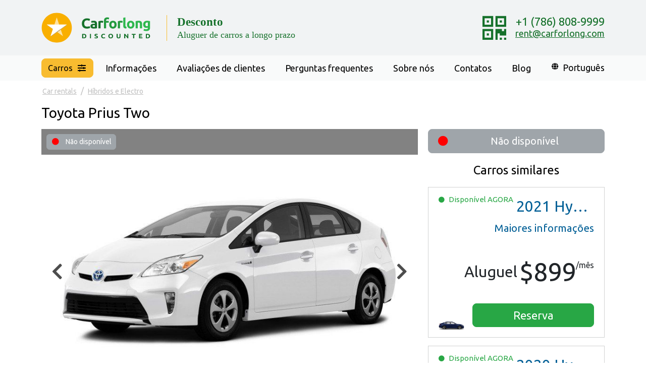

--- FILE ---
content_type: text/html; charset=UTF-8
request_url: https://carforlong.com/pt/car-rental/toyota-prius-two-357/
body_size: 12944
content:
<!doctype html>
<html lang="pt">
<head>
	<meta charset="utf-8">
	<meta http-equiv="X-UA-Compatible" content="IE=edge">

		<meta name="viewport" content="width=device-width, initial-scale=1">
		
				<link rel="alternate" hreflang="x-default" href="https://carforlong.com/car-rental/toyota-prius-two-357/" >
					<link rel="alternate" hreflang="en" href="https://carforlong.com/car-rental/toyota-prius-two-357/" >
					<link rel="alternate" hreflang="ru" href="https://carforlong.com/ru/car-rental/toyota-prius-two-357/" >
					<link rel="alternate" hreflang="pt" href="https://carforlong.com/pt/car-rental/toyota-prius-two-357/" >
					<link rel="alternate" hreflang="es" href="https://carforlong.com/es/car-rental/toyota-prius-two-357/" >
					<link rel="alternate" hreflang="tr" href="https://carforlong.com/tr/car-rental/toyota-prius-two-357/" >
					<link rel="alternate" hreflang="fr" href="https://carforlong.com/fr/car-rental/toyota-prius-two-357/" >
					<link rel="alternate" hreflang="de" href="https://carforlong.com/de/car-rental/toyota-prius-two-357/" >
					<link rel="alternate" hreflang="it" href="https://carforlong.com/it/car-rental/toyota-prius-two-357/" >
					<link rel="alternate" hreflang="kz" href="https://carforlong.com/kz/car-rental/toyota-prius-two-357/" >
					

		<title>Aluguel do Toyota Prius Two em Miami — $649 por mês, tudo incluído</title>
				<META name="description" content="Aluguel mensal do Toyota Prius Two híbrido em Miami — $21.63 por dia. Tudo incluído: seguro, impostos, cadeirinhas infantis e SunPass. Sem taxas ocultas.">
			
	<link rel="icon" href="https://carforlong.com/favicon.ico" sizes="32x32" type="image/x-icon">
	<link rel="icon" href="https://carforlong.com/favicon_144х144.svg" sizes="any" type="image/svg+xml">
	<link rel="icon" type="image/png" href="https://carforlong.com/favicon_96.png" sizes="96x96">
	<link rel="icon" type="image/png" href="https://carforlong.com/favicon_48.png" sizes="48x48">


	<link rel="apple-touch-icon" sizes="152x152" href="https://carforlong.com/touch-icon-ipad.png">
	<link rel="apple-touch-icon" sizes="180x180" href="https://carforlong.com/touch-icon-iphone-retina.png">
	<link rel="apple-touch-icon" sizes="167x167" href="https://carforlong.com/touch-icon-ipad-retina.png">


	<meta property="og:type" content="website">
	<meta property="og:description"
		  content="Aluguel mensal do Toyota Prius Two híbrido em Miami — $21.63 por dia. Tudo incluído: seguro, impostos, cadeirinhas infantis e SunPass. Sem taxas ocultas.">
	<meta property="og:logo" content="https://carforlong.com/design/carforlong/logo-carforlong.svg">
	<meta property="og:url" content="https://carforlong.com/pt/car-rental/toyota-prius-two-357/">


	<meta name="csrf-token" content="Su3nrZcfn0yj5fCho2haPWW6KvcLaokkwFgrwIZ9">
	<link rel="preconnect" href="https://fonts.googleapis.com">
	<link rel="preconnect" href="https://fonts.gstatic.com" crossorigin>
	<link href="https://fonts.googleapis.com/css2?family=Ubuntu:wght@400;700&display=swap" rel="stylesheet">

	<link rel="stylesheet" href="/modules/bootstrap-5.3.3/css/bootstrap.min.css">
	<link href="/build/app.css?id=1805d0f5b3d29fe2d7892ea8591779f7" rel="stylesheet">
	<link href="/modules/fontawesome-5.12/css/all.min.css" rel="stylesheet">

	
		    	<link rel="canonical" href="https://carforlong.com/pt/car-rental/toyota-prius-two-357/"/>
					<meta property="og:title" content="Aluguel do Toyota Prius Two em Miami — $649 por mês, tudo incluído">
			<meta property="og:image" content="https://carforlong.com/cache/storage/cars/pics/3092-gthumb-gpdatamd2cw.jpg">
			<meta property="og:image:width" content="800">
			<meta property="og:image:height" content="600">
			

			<!-- Google Tag Manager -->
	<script>(function (w, d, s, l, i) {
			w[l] = w[l] || [];
			w[l].push({
				'gtm.start':
					new Date().getTime(), event: 'gtm.js'
			});
			var f = d.getElementsByTagName(s)[0],
				j = d.createElement(s), dl = l != 'dataLayer' ? '&l=' + l : '';
			j.async = true;
			j.src =
				'https://www.googletagmanager.com/gtm.js?id=' + i + dl;
			f.parentNode.insertBefore(j, f);
		})(window, document, 'script', 'dataLayer', 'GTM-T6WTR8F');</script>
	<!-- End Google Tag Manager -->
	</head>
<body class="body-front">
	<!-- Google Tag Manager (noscript) -->
<noscript>
	<iframe src="https://www.googletagmanager.com/ns.html?id=GTM-T6WTR8F" height="0" width="0" style="display:none;visibility:hidden"></iframe>
</noscript>
<!-- End Google Tag Manager (noscript) -->
<div class="site-wrapper" id="app_vue">
	<header>
		<div class="d-none header-top-line-wrapper d-lg-flex align-items-center w-100">
			<div class="container-xl">
				<div class="row">
					<div class="col-12 col-md-8 col-lg-9 col-logo">
						<div class="d-flex align-items-center">
														<a href="/pt/" class="logo">
																<img src="/design/carforlong/logo-carforlong.svg" width="378" height="101"
									 alt="CarForLong" style="max-width:228px;">
							</a>
							<div class="slogan d-none d-lg-inline-block">
								<div class="slogan__t1">Desconto</div>
								<a href="/pt/" class="slogan__t2">Aluguer de carros a longo prazo</a>
							</div>
						</div>

					</div>
					<div class="col-12 col-md-4 col-lg-3 d-flex align-items-center justify-content-end col-phone">
						<div class="text-end">
							<div class="d-flex">
								<div class="d-none d-md-inline-block phone-wr flex-shrink-0">
																		<button type="button"
											id="qr-popover"
											data-bs-toggle="popover"
											data-bs-html="true"
											data-bs-content="<div class='QR-popover-content text-center p-2'><div>importar contatos da empresa <br>para celular</div><div class='my-3'><img src='/design/carforlong/qr-cod-2025.svg' loading='lazy'></div><div>aponte a câmera do seu celular para <br>o <span class='text-nowrap'>código QR</span></div</div>"
											data-bs-trigger="hover"
											data-bs-placement="bottom"
											class="btn p-0"
									><img src="/design/carforlong/QR-icon.svg" width="49" height="48" loading="lazy" alt="QR with contacts"></button>
								</div>
								<div class="ps-3">
									<div class="phone-wr">
										<a href="tel:+17868089999"
										   class="text-nowrap">+1 (786) 808-9999</a>
									</div>
									<div class="mail-wr">
										<a href="mailto:rent@carforlong.com">rent@carforlong.com</a>
									</div>
								</div>
							</div>
						</div>
					</div>
				</div>
			</div>
		</div>
		<div class="top-navbar-wrapper">

			<nav class="navbar navbar-main navbar-expand-lg navbar-light bg-light px-0 mx-0 my-0 pt-lg-0 pb-lg-0">
				<div class="container-xl">

					<a class="navbar-brand d-flex d-lg-none" href="/pt/">
						<img src="/design/carforlong/logo-carforlong.svg"
							 width="378" height="101"
							 alt="long term car rentals"
							 style="height:40px;width:auto;">
					</a>





					<ul class="nav nav-filtr">

						
						
						
						<button class="btn btn-filtr btn-info btn-info--black-text rounded-3 d-flex align-items-center color-black ms-auto me-2 me-sm-4" type="button"
								data-bs-toggle="dropdown"
								data-bs-target="#navbarFilterContent"
								aria-expanded="false"
								aria-controls="extraMenu">
							<span class="me-2 d-none d-sm-inline-block">Carros</span>
							<span class="me-2 d-sm-none"><i class="fas fa-car"></i></span>
							<i class="fas fa-fw fa-sliders-h"></i>
						</button>
						<ul class="dropdown-menu filtr-menu">
														

							<li class="nav-item my-2 my-lg-0 mx-0 mx-lg-2 active">
								<a   href="/pt/car-rental/" class="nav-link dropdown-item">Todas</a>
							</li>


							<li class="nav-item my-2 my-lg-0 mx-0 mx-lg-2 ">
								<a   href="/pt/car-rental/available/" class="nav-link dropdown-item">Disponível</a>
							</li>

																														<li class="nav-item  my-1 my-lg-0 mx-0 mx-lg-2">
								<a  href="/pt/car-rental/class/passenger/" class="nav-link dropdown-item">Sedã</a>
							</li>
																																						<li class="nav-item  my-1 my-lg-0 mx-0 mx-lg-2">
								<a  href="/pt/car-rental/class/hybrid-electric/" class="nav-link dropdown-item">Híbridos e Electro</a>
							</li>
																																						<li class="nav-item  my-1 my-lg-0 mx-0 mx-lg-2">
								<a  href="/pt/car-rental/class/suv/" class="nav-link dropdown-item">SUV</a>
							</li>
																																						<li class="nav-item  my-1 my-lg-0 mx-0 mx-lg-2">
								<a  href="/pt/car-rental/class/minivan/" class="nav-link dropdown-item">Minivan</a>
							</li>
																																						<li class="nav-item  my-1 my-lg-0 mx-0 mx-lg-2">
								<a  href="/pt/car-rental/class/convertible/" class="nav-link dropdown-item">Conversível</a>
							</li>
																																						<li class="nav-item  my-1 my-lg-0 mx-0 mx-lg-2">
								<a  href="/pt/car-rental/class/truck/" class="nav-link dropdown-item">Truck</a>
							</li>
																						
							<li class="nav-item my-2 my-lg-0 mx-0 mx-lg-2 ">
								<a  href="/pt/car-rental/rent-to-own/" class="nav-link dropdown-item">À venda</a>
							</li>

						</ul>

					</ul>


					<button class="navbar-toggler navbar-toggler--main"
							type="button" data-bs-toggle="collapse"
							data-bs-target="#navbarSupportedContent"
							aria-controls="navbarSupportedContent"
							aria-expanded="false"
							aria-label="Toggle navigation">
						<span class="hamburger hamburger--slider">
							<span class="hamburger-box">
								<span class="hamburger-inner"></span>
							</span>
						</span>
					</button>



					<div class="collapse navbar-collapse" id="navbarSupportedContent">

						<ul class="navbar-nav navbar-nav-main mr-auto">
							                                                <li class="nav-item  dropdown">
                    <a class="nav-link dropdown-toggle" href="/pt/information/" id="navbarDropdown"
                       role="button" data-bs-toggle="dropdown"
                       aria-haspopup="true" aria-expanded="false">
                                                                                <i class="fas fa-exclamation-circle fa-fw menu-icon me-1"></i>
                                                Informações	                                        </a>
                                        <div class="dropdown-menu" aria-labelledby="navbarDropdown">
                                                    <a class="dropdown-item" href="/pt/information/meeting-at-miami-airport/">Instruções para o encontro no aeroporto de Miami</a>
                                                    <a class="dropdown-item" href="/pt/information/baby-seats/">Cadeiras de segurança para crianças</a>
                                                    <a class="dropdown-item" href="/pt/information/mia-airport/">Informações de voos MIA</a>
                                                    <a class="dropdown-item" href="/pt/information/airport-fll/">Informações de voos FLL</a>
                                                    <a class="dropdown-item" href="/pt/information/tesla-electric-car-charging-stations/">Estações de recarga de carros elétricos Tesla</a>
                                            </div>
                </li>
                                                        <li class="nav-item ">
                <a class="nav-link" href="/pt/reviews/">
                                                                    <i class="fas fa-thumbs-up fa-fw menu-icon me-1"></i>
                                        Avaliações de сlientes                </a>
            </li>
                                                        <li class="nav-item ">
                <a class="nav-link" href="/pt/faq/">
                                                                    <i class="fas fa-question-circle fa-fw menu-icon me-1"></i>
                                        Perguntas frequentes                </a>
            </li>
                                                        <li class="nav-item ">
                <a class="nav-link" href="/pt/about/">
                                                                    <i class="fas fa-users fa-fw menu-icon me-1"></i>
                                        Sobre nós                </a>
            </li>
                                                        <li class="nav-item ">
                <a class="nav-link" href="/pt/contacts/">
                                                                    <i class="fas fa-map-marker-alt fa-fw menu-icon me-1"></i>
                                        Contatos                </a>
            </li>
                                                        <li class="nav-item ">
                <a class="nav-link" href="/pt/blog/">
                                                                    <i class="far fa-newspaper fa-fw menu-icon me-1"></i>
                                        Blog                </a>
            </li>
                            							
							<li class="nav-item d-lg-none ">
								<a href="#" class="nav-link lang-switch">
									<img src="/design/carforlong/pt.png" style="width:22px;"
										 class="mr-1" alt="pt">
									Portugal								</a>
							</li>

						</ul>
						<div class="d-none d-lg-inline-block d-lg-flex ms-0 me-auto ms-lg-auto me-lg-0 ps-2 ps-lg-0">
									<div class="header-locale-switch text-right my-1">
						<div class="item">
				<div class="lang ">
					<span class="lang__flag">
						<i class="fas fa-globe"></i>
					</span>
					<span class="lang__name">
						Português					</span>
				</div>
				<div class="locale-submenu-holder">
					<div class="locale-submenu">
														<a href="/car-rental/toyota-prius-two-357/" hreflang="en" class="lang mb-2">
									<span class="lang__flag">
										<img src="/design/carforlong/en.png" alt="en">
									</span>
									<span class="lang__name">
										English									</span>
								</a>
																<a href="/ru/car-rental/toyota-prius-two-357/" hreflang="ru" class="lang mb-2">
									<span class="lang__flag">
										<img src="/design/carforlong/ru.png" alt="ru">
									</span>
									<span class="lang__name">
										Russian									</span>
								</a>
																<a href="/es/car-rental/toyota-prius-two-357/" hreflang="es" class="lang mb-2">
									<span class="lang__flag">
										<img src="/design/carforlong/es.png" alt="es">
									</span>
									<span class="lang__name">
										Español									</span>
								</a>
																<a href="/tr/car-rental/toyota-prius-two-357/" hreflang="tr" class="lang mb-2">
									<span class="lang__flag">
										<img src="/design/carforlong/tr.png" alt="tr">
									</span>
									<span class="lang__name">
										Türkçe									</span>
								</a>
																<a href="/fr/car-rental/toyota-prius-two-357/" hreflang="fr" class="lang mb-2">
									<span class="lang__flag">
										<img src="/design/carforlong/fr.png" alt="fr">
									</span>
									<span class="lang__name">
										Français									</span>
								</a>
																<a href="/de/car-rental/toyota-prius-two-357/" hreflang="de" class="lang mb-2">
									<span class="lang__flag">
										<img src="/design/carforlong/de.png" alt="de">
									</span>
									<span class="lang__name">
										Deutsch									</span>
								</a>
																<a href="/it/car-rental/toyota-prius-two-357/" hreflang="it" class="lang mb-2">
									<span class="lang__flag">
										<img src="/design/carforlong/it.png" alt="it">
									</span>
									<span class="lang__name">
										Italiano									</span>
								</a>
																<a href="/kz/car-rental/toyota-prius-two-357/" hreflang="kz" class="lang ">
									<span class="lang__flag">
										<img src="/design/carforlong/kz.png" alt="kz">
									</span>
									<span class="lang__name">
										Қазақша									</span>
								</a>
													</div>
				</div>
			</div>
		</div>
								</div>
												<div class="lang-panel d-lg-none">
									<div class="header-locale-switch-mobile text-right my-1">
								<div class="item">
						<a href="/car-rental/toyota-prius-two-357/" hreflang="en" class="lang">
							<span class="lang__flag">
								<img src="/design/carforlong/en.png" alt="en">
							</span>
							<span class="lang__name">
								English							</span>
						</a>
					</div>
										<div class="item">
						<a href="/ru/car-rental/toyota-prius-two-357/" hreflang="ru" class="lang">
							<span class="lang__flag">
								<img src="/design/carforlong/ru.png" alt="ru">
							</span>
							<span class="lang__name">
								Russian							</span>
						</a>
					</div>
										<div class="item">
						<a href="/es/car-rental/toyota-prius-two-357/" hreflang="es" class="lang">
							<span class="lang__flag">
								<img src="/design/carforlong/es.png" alt="es">
							</span>
							<span class="lang__name">
								Español							</span>
						</a>
					</div>
										<div class="item">
						<a href="/tr/car-rental/toyota-prius-two-357/" hreflang="tr" class="lang">
							<span class="lang__flag">
								<img src="/design/carforlong/tr.png" alt="tr">
							</span>
							<span class="lang__name">
								Türkçe							</span>
						</a>
					</div>
										<div class="item">
						<a href="/fr/car-rental/toyota-prius-two-357/" hreflang="fr" class="lang">
							<span class="lang__flag">
								<img src="/design/carforlong/fr.png" alt="fr">
							</span>
							<span class="lang__name">
								Français							</span>
						</a>
					</div>
										<div class="item">
						<a href="/de/car-rental/toyota-prius-two-357/" hreflang="de" class="lang">
							<span class="lang__flag">
								<img src="/design/carforlong/de.png" alt="de">
							</span>
							<span class="lang__name">
								Deutsch							</span>
						</a>
					</div>
										<div class="item">
						<a href="/it/car-rental/toyota-prius-two-357/" hreflang="it" class="lang">
							<span class="lang__flag">
								<img src="/design/carforlong/it.png" alt="it">
							</span>
							<span class="lang__name">
								Italiano							</span>
						</a>
					</div>
										<div class="item">
						<a href="/kz/car-rental/toyota-prius-two-357/" hreflang="kz" class="lang">
							<span class="lang__flag">
								<img src="/design/carforlong/kz.png" alt="kz">
							</span>
							<span class="lang__name">
								Қазақша							</span>
						</a>
					</div>
							</div>
								</div>
											</div>
				</div>
			</nav>

		</div>
	</header>
	<div class="content-wrapper">
				<div class="car-page">
		<div class="container-xl content-container">
			<div class="row">
				<div class="col-12">

							<ol class="breadcrumb d-none d-md-flex my-2" itemscope itemtype="https://schema.org/BreadcrumbList">
			<li class="breadcrumb-item"  itemprop="itemListElement" itemscope itemtype="https://schema.org/ListItem">
				<a href="/pt/car-rental/" itemprop="item">
					<span itemprop="name">Car rentals</span>
					<meta itemprop="position" content="1" />
				</a>
			</li>
																						<li class="breadcrumb-item"  itemprop="itemListElement" itemscope itemtype="https://schema.org/ListItem">
						<a href="/pt/car-rental/class/hybrid-electric/" itemprop="item">
							<span itemprop="name">Híbridos e Electro</span>
							<meta itemprop="position" content="2" />
						</a>
					</li>
										
					</ol>
		
					<div class="car-page-grid">
						<div class="col-gallery">

							<div class="row d-flex align-items-center mb-3 mt-2">
								<div class="col-lg-12">
									<div class="h1 my-0"> Toyota Prius Two</div>
								</div>
							</div>

							<div class="car-gallery-wrapper">
			<div class="gallery-pic-wrapper tns-slider-carpage">
				<div class="gallery-pic-wrapper__placeholder">
										<img src="/cache/storage/cars/pics/3092-gthumb-gpdatamd2w.jpg"
						 width="800"
						 height="600"
						 alt="Toyota Prius Two aluguel de carros em Miami, Flórida" class="pic">
				</div>
			<div id="item-gallery" class="car-slider d-none">																																	<div data-thumb="/cache/storage/cars/pics/3092-gthumb-gpdatamd2w.jpg"  data-src="/cache/storage/cars/pics/3092-gthumb-gpdatamd2w.jpg">
																<img src="/cache/storage/cars/pics/3092-gthumb-gpdatamd2w.jpg" alt="Toyota Prius Two aluguel de carros em Miami, Flórida"  class="pic">
															</div>
																																						<div data-thumb="/cache/storage/cars/pics/3093-gthumb-gpdatamd2w.jpg"  data-src="/cache/storage/cars/pics/3093-gthumb-gpdatamd2w.jpg">
																<img src="/cache/storage/cars/pics/3093-gthumb-gpdatamd2w.jpg" loading="lazy" alt="Toyota Prius Two aluguel do carro"  class="pic">
															</div>
																																						<div data-thumb="/cache/storage/cars/pics/3094-gthumb-gpdatamd2w.jpg"  data-src="/cache/storage/cars/pics/3094-gthumb-gpdatamd2w.jpg">
																<img src="/cache/storage/cars/pics/3094-gthumb-gpdatamd2w.jpg" loading="lazy" alt="Toyota Prius Two para aluguel"  class="pic">
															</div>
																													</div>
			
		</div>
		<car-gallery></car-gallery>
			

	
	    <div class="car-gallery-wrapper__not-available-holder">
        <div class="not-available btn btn-secondary btn-sm rounded-2">
            <i class="fas fa-circle fa-fw me-2"></i>
				Não disponível        </div>
    </div>
	


</div>
						</div>
						<div class="col-form pt-md-2">

							<div class="d-block d-md-none mb-4">
								<div class="car-page-prices h-100">
    <div class="d-flex w-100">
        <div class="flex-grow-1">
            <div class="fs-4">Aluguel
                <span class="text-nowrap">
					<span class="price">$649</span>
					<span class="fs-5">/ mês</span>
                        </span>
            </div>
        </div>
    </div>
    <div class="pay-upon-pickup mt-2">
            <button
                class="btn btn-outline-success btn-lg rounded-3 w-100"
                style="max-width: 400px;"
                data-bs-toggle="collapse"
                data-bs-target="#collapsePayDesc"
                aria-expanded="false"
                aria-controls="collapsePayDesc">
                <i class="far fa-check-square me-2"></i>
				Pagamento na retirada            </button>





            <div class="pay-upon-pickup__collapse collapse mt-2" id="collapsePayDesc">
                <div class="card card-body" style="max-width: 400px;">
					O pagamento é realizado diretamente ao receber o veículo. A reserva antecipada é gratuita e não requer pagamento ou fornecimento prévio de dados de pagamento.                </div>
            </div>


    </div>
    <ul class="my-3 options">
				        <li>Quilometragem: 2,500 milhas por mês</li>
				        <li>O depósito é de: $500</li>
		        <li>Seguro incluído</li>
        <li>Cadeirinhas para crianças incluídas</li>
        <li>Transponder SunPass incluído</li>
    </ul>
    <div class="ps-3 options-descr">
        <div class="d-flex">
            <div class="pe-2">*</div>
            <div class="flex-grow-1">viagens em estradas com pedágio são pagas separadamente</div>
        </div>


		    </div>

	
</div>


							</div>


							<div class="mt-md-5">
    <div class="btn btn-lg btn-not-available btn-secondary rounded-3 w-100 d-flex  align-items-center">
        <span class="flex-grow-0"><i class="fas fa-circle fa-fw me-2" style="color:red;"></i></span>
        <span class="flex-grow-1 text-center">Não disponível</span>
    </div>
</div>

															<div class="mb-3 mt-3">
									<div class="car-page-similar-cars">

	<div class="h2 text-center">Carros similares</div>

	
	<div class="row overflow-hidden">

							<div class="col-12 my-1 my-md-2 gx-0 gx-lg-4">
								<div class="car-card-v3-container">
			<div class="car-card-v3">
				<div class="card-row1">
					
					<div class="card-row1__col-available d-inline-block">
						<div class="d-flex justify-content-start">
									<div class="car-available-status  car-available-status--on d-flex align-items-start">
			<div>
				<i class="fas fa-circle"></i>
			</div>
			<div class="ps-2">
				<div>
					Disponível					AGORA				</div>
			</div>
		</div>
								</div>
					</div>
					<div class="card-row1__col-name">
						<a href="/pt/car-rental/hyundai-sonata-310/" class="card-title w-100">
							<span class="d-inline-block">2021</span>
							Hyundai							Sonata						</a>
					</div>
				
				</div>
				<div class="card-row2 ">
					<div class="card-col-1 d-flex align-items-end">
						<div class="img-wr d-flex w-100 align-items-end">
							<a href="/pt/car-rental/hyundai-sonata-310/"
							   class="d-block"
							   title="Hyundai Sonata">
																<img
									style="aspect-ratio: 640/274;"
									class="lazyload"
									src="#"
																			data-src="/cache/storage/cars/hyundai-sonata-rent-miami-310-6c3a-gthumb-gpdatacar_jpg.png"
																		width="640" height="274"																		title="Carro Hyundai Sonata $899 por mês"
									alt="Imagem 2021 Hyundai Sonata #310">
							</a>
						</div>
					</div>
					<div class="card-col-2 position-relative">
						<div class="d-flex flex-column h-100">
							<div>
																	<div class="more-1">
										<div class="more-1-desktop">
											<a href="/pt/car-rental/hyundai-sonata-310/"  title="Hyundai Sonata 2021 - Maiores informações">
												<span class="d-none">Hyundai Sonata</span>
												Maiores informações											</a>
										</div>
										<div class="more-1-mobile" style="min-height: 45px;">
											&nbsp;
										</div>
									</div>
															</div>
							<div class="d-flex flex-grow-1 w-100 justify-content-end align-items-end flex-row">
								
																									<div class="price">
										<span class="rental me-1">Aluguel</span>
										<span class="num">$899</span>
										<span class="month">/mês</span>
									</div>
															</div>
						</div>
						
						<div class="more-order-wr w-100 ps-3">
																					<div class="order-wr">
																	
																		<a href="/pt/car-rental/hyundai-sonata-310/" class="text-nowrap w-100 btn-order btn btn-success rounded-3">
										Reserva									</a>
															</div>
						</div>
					
					
					</div>
				</div>
				
								
											<div class="d-none" itemscope itemtype="http://schema.org/Product">
			<span itemprop="name">
				<a href="/pt/car-rental/hyundai-sonata-310/" itemprop="url">
											<img itemprop="image" src="https://carforlong.com/cache/storage/cars/hyundai-sonata-rent-miami-310-6c3a-gthumb-gpdatacar_jpg.png"
							 alt="Hyundai Sonata"  />
										Hyundai					Sonata					#310				</a>
			</span>
			<div itemprop="description">
									Aluguel de carros sedã grande em Miami - Hyundai Sonata							</div>
			<div itemprop="offers" itemscope itemtype="http://schema.org/Offer">
				<span itemprop="priceCurrency">USD</span> / month
				<span itemprop="price">30</span>
								<span itemprop="priceValidUntil">2027-01-10</span>
								<span itemprop="availability">InStock</span>
			</div>
		</div>
									
			</div>
		</div>
				</div>
								<div class="col-12 my-1 my-md-2 gx-0 gx-lg-4">
								<div class="car-card-v3-container">
			<div class="car-card-v3">
				<div class="card-row1">
					
					<div class="card-row1__col-available d-inline-block">
						<div class="d-flex justify-content-start">
									<div class="car-available-status  car-available-status--on d-flex align-items-start">
			<div>
				<i class="fas fa-circle"></i>
			</div>
			<div class="ps-2">
				<div>
					Disponível					AGORA				</div>
			</div>
		</div>
								</div>
					</div>
					<div class="card-row1__col-name">
						<a href="/pt/car-rental/hyundai-sonata-311/" class="card-title w-100">
							<span class="d-inline-block">2020</span>
							Hyundai							Sonata						</a>
					</div>
				
				</div>
				<div class="card-row2 ">
					<div class="card-col-1 d-flex align-items-end">
						<div class="img-wr d-flex w-100 align-items-end">
							<a href="/pt/car-rental/hyundai-sonata-311/"
							   class="d-block"
							   title="Hyundai Sonata">
																<img
									style="aspect-ratio: 640/274;"
									class="lazyload"
									src="#"
																			data-src="/cache/storage/cars/hyundai-sonata-rent-miami-311-6c3a-gthumb-gpdatacar_jpg.png"
																		width="640" height="274"																		title="Carro Hyundai Sonata $949 por mês"
									alt="Imagem 2020 Hyundai Sonata #311">
							</a>
						</div>
					</div>
					<div class="card-col-2 position-relative">
						<div class="d-flex flex-column h-100">
							<div>
																	<div class="more-1">
										<div class="more-1-desktop">
											<a href="/pt/car-rental/hyundai-sonata-311/"  title="Hyundai Sonata 2020 - Maiores informações">
												<span class="d-none">Hyundai Sonata</span>
												Maiores informações											</a>
										</div>
										<div class="more-1-mobile" style="min-height: 45px;">
											&nbsp;
										</div>
									</div>
															</div>
							<div class="d-flex flex-grow-1 w-100 justify-content-end align-items-end flex-row">
								
																									<div class="price">
										<span class="rental me-1">Aluguel</span>
										<span class="num">$949</span>
										<span class="month">/mês</span>
									</div>
															</div>
						</div>
						
						<div class="more-order-wr w-100 ps-3">
																					<div class="order-wr">
																	
																		<a href="/pt/car-rental/hyundai-sonata-311/" class="text-nowrap w-100 btn-order btn btn-success rounded-3">
										Reserva									</a>
															</div>
						</div>
					
					
					</div>
				</div>
				
								
											<div class="d-none" itemscope itemtype="http://schema.org/Product">
			<span itemprop="name">
				<a href="/pt/car-rental/hyundai-sonata-311/" itemprop="url">
											<img itemprop="image" src="https://carforlong.com/cache/storage/cars/hyundai-sonata-rent-miami-311-6c3a-gthumb-gpdatacar_jpg.png"
							 alt="Hyundai Sonata"  />
										Hyundai					Sonata					#311				</a>
			</span>
			<div itemprop="description">
									Aluguel de carros sedã grande em Miami - Hyundai Sonata							</div>
			<div itemprop="offers" itemscope itemtype="http://schema.org/Offer">
				<span itemprop="priceCurrency">USD</span> / month
				<span itemprop="price">32</span>
								<span itemprop="priceValidUntil">2027-01-10</span>
								<span itemprop="availability">InStock</span>
			</div>
		</div>
									
			</div>
		</div>
				</div>
								<div class="col-12 my-1 my-md-2 gx-0 gx-lg-4">
								<div class="car-card-v3-container">
			<div class="car-card-v3">
				<div class="card-row1">
					
					<div class="card-row1__col-available d-inline-block">
						<div class="d-flex justify-content-start">
									<div class="car-available-status  car-available-status--on d-flex align-items-start">
			<div>
				<i class="fas fa-circle"></i>
			</div>
			<div class="ps-2">
				<div>
					Disponível					AGORA				</div>
			</div>
		</div>
								</div>
					</div>
					<div class="card-row1__col-name">
						<a href="/pt/car-rental/mercedes-benz-c300-448/" class="card-title w-100">
							<span class="d-inline-block"></span>
							Mercedes-Benz							C300						</a>
					</div>
				
				</div>
				<div class="card-row2 ">
					<div class="card-col-1 d-flex align-items-end">
						<div class="img-wr d-flex w-100 align-items-end">
							<a href="/pt/car-rental/mercedes-benz-c300-448/"
							   class="d-block"
							   title="Mercedes-Benz C300">
																<img
									style="aspect-ratio: 640/274;"
									class="lazyload"
									src="#"
																			data-src="/cache/storage/cars/mercedes-benz-c300-rent-miami-448-116b-gthumb-gpdatacar_jpg.png"
																		width="640" height="274"																		title="Carro Mercedes-Benz C300 $999 por mês"
									alt="Imagem  Mercedes-Benz C300 #448">
							</a>
						</div>
					</div>
					<div class="card-col-2 position-relative">
						<div class="d-flex flex-column h-100">
							<div>
																	<div class="more-1">
										<div class="more-1-desktop">
											<a href="/pt/car-rental/mercedes-benz-c300-448/"  title="Mercedes-Benz C300  - Maiores informações">
												<span class="d-none">Mercedes-Benz C300</span>
												Maiores informações											</a>
										</div>
										<div class="more-1-mobile" style="min-height: 45px;">
											&nbsp;
										</div>
									</div>
															</div>
							<div class="d-flex flex-grow-1 w-100 justify-content-end align-items-end flex-row">
								
																									<div class="price">
										<span class="rental me-1">Aluguel</span>
										<span class="num">$999</span>
										<span class="month">/mês</span>
									</div>
															</div>
						</div>
						
						<div class="more-order-wr w-100 ps-3">
																					<div class="order-wr">
																	
																		<a href="/pt/car-rental/mercedes-benz-c300-448/" class="text-nowrap w-100 btn-order btn btn-success rounded-3">
										Reserva									</a>
															</div>
						</div>
					
					
					</div>
				</div>
				
								
											<div class="d-none" itemscope itemtype="http://schema.org/Product">
			<span itemprop="name">
				<a href="/pt/car-rental/mercedes-benz-c300-448/" itemprop="url">
											<img itemprop="image" src="https://carforlong.com/cache/storage/cars/mercedes-benz-c300-rent-miami-448-116b-gthumb-gpdatacar_jpg.png"
							 alt="Mercedes-Benz C300"  />
										Mercedes-Benz					C300					#448				</a>
			</span>
			<div itemprop="description">
									Aluguel de sedã premium em Miami - Mercedes-Benz C300							</div>
			<div itemprop="offers" itemscope itemtype="http://schema.org/Offer">
				<span itemprop="priceCurrency">USD</span> / month
				<span itemprop="price">33</span>
								<span itemprop="priceValidUntil">2027-01-10</span>
								<span itemprop="availability">InStock</span>
			</div>
		</div>
									
			</div>
		</div>
				</div>
								<div class="col-12 my-1 my-md-2 gx-0 gx-lg-4">
								<div class="car-card-v3-container">
			<div class="car-card-v3">
				<div class="card-row1">
					
					<div class="card-row1__col-available d-inline-block">
						<div class="d-flex justify-content-start">
									<div class="car-available-status  car-available-status--on d-flex align-items-start">
			<div>
				<i class="fas fa-circle"></i>
			</div>
			<div class="ps-2">
				<div>
					Disponível											em 						11 de janeiro						<span class="d-block d-md-inline-block">
							<span class="d-none d-md-inline-block">|</span>
							10:00																				</span>
										</div>
			</div>
		</div>
								</div>
					</div>
					<div class="card-row1__col-name">
						<a href="/pt/car-rental/chevrolet-malibu-225/" class="card-title w-100">
							<span class="d-inline-block">2019</span>
							Chevrolet							Malibu						</a>
					</div>
				
				</div>
				<div class="card-row2 ">
					<div class="card-col-1 d-flex align-items-end">
						<div class="img-wr d-flex w-100 align-items-end">
							<a href="/pt/car-rental/chevrolet-malibu-225/"
							   class="d-block"
							   title="Chevrolet Malibu">
																<img
									style="aspect-ratio: 640/274;"
									class="lazyload"
									src="#"
																			data-src="/cache/storage/cars/chevrolet-malibu-rent-miami-225-b154-gthumb-gpdatacar_jpg.png"
																		width="640" height="274"																		title="Carro Chevrolet Malibu $749 por mês"
									alt="Imagem 2019 Chevrolet Malibu #225">
							</a>
						</div>
					</div>
					<div class="card-col-2 position-relative">
						<div class="d-flex flex-column h-100">
							<div>
																	<div class="more-1">
										<div class="more-1-desktop">
											<a href="/pt/car-rental/chevrolet-malibu-225/"  title="Chevrolet Malibu 2019 - Maiores informações">
												<span class="d-none">Chevrolet Malibu</span>
												Maiores informações											</a>
										</div>
										<div class="more-1-mobile" style="min-height: 45px;">
											&nbsp;
										</div>
									</div>
															</div>
							<div class="d-flex flex-grow-1 w-100 justify-content-end align-items-end flex-row">
								
																									<div class="price">
										<span class="rental me-1">Aluguel</span>
										<span class="num">$749</span>
										<span class="month">/mês</span>
									</div>
															</div>
						</div>
						
						<div class="more-order-wr w-100 ps-3">
																					<div class="order-wr">
																	
																		<a href="/pt/car-rental/chevrolet-malibu-225/" class="text-nowrap w-100 btn-order btn btn-success rounded-3">
										Reserva									</a>
															</div>
						</div>
					
					
					</div>
				</div>
				
								
											<div class="d-none" itemscope itemtype="http://schema.org/Product">
			<span itemprop="name">
				<a href="/pt/car-rental/chevrolet-malibu-225/" itemprop="url">
											<img itemprop="image" src="https://carforlong.com/cache/storage/cars/chevrolet-malibu-rent-miami-225-b154-gthumb-gpdatacar_jpg.png"
							 alt="Chevrolet Malibu"  />
										Chevrolet					Malibu					#225				</a>
			</span>
			<div itemprop="description">
									Aluguel de carros sedã grande em Miami - Chevrolet Malibu							</div>
			<div itemprop="offers" itemscope itemtype="http://schema.org/Offer">
				<span itemprop="priceCurrency">USD</span> / month
				<span itemprop="price">25</span>
								<span itemprop="priceValidUntil">2027-01-10</span>
								<span itemprop="availability">InStock</span>
			</div>
		</div>
									
			</div>
		</div>
				</div>
								<div class="col-12 my-1 my-md-2 gx-0 gx-lg-4">
								<div class="car-card-v3-container">
			<div class="car-card-v3">
				<div class="card-row1">
					
					<div class="card-row1__col-available d-inline-block">
						<div class="d-flex justify-content-start">
									<div class="car-available-status  car-available-status--on d-flex align-items-start">
			<div>
				<i class="fas fa-circle"></i>
			</div>
			<div class="ps-2">
				<div>
					Disponível											em 						12 de janeiro						<span class="d-block d-md-inline-block">
							<span class="d-none d-md-inline-block">|</span>
							10:00																				</span>
										</div>
			</div>
		</div>
								</div>
					</div>
					<div class="card-row1__col-name">
						<a href="/pt/car-rental/toyota-prius-four-412/" class="card-title w-100">
							<span class="d-inline-block"></span>
							Toyota							Prius Four						</a>
					</div>
				
				</div>
				<div class="card-row2 ">
					<div class="card-col-1 d-flex align-items-end">
						<div class="img-wr d-flex w-100 align-items-end">
							<a href="/pt/car-rental/toyota-prius-four-412/"
							   class="d-block"
							   title="Toyota Prius Four">
																<img
									style="aspect-ratio: 640/274;"
									class="lazyload"
									src="#"
																			data-src="/cache/storage/cars/toyota-prius-four-rent-miami-412-f516-gthumb-gpdatacar_jpg.png"
																		width="640" height="274"																		title="Carro Toyota Prius Four $749 por mês"
									alt="Imagem  Toyota Prius Four #412">
							</a>
						</div>
					</div>
					<div class="card-col-2 position-relative">
						<div class="d-flex flex-column h-100">
							<div>
																	<div class="more-1">
										<div class="more-1-desktop">
											<a href="/pt/car-rental/toyota-prius-four-412/"  title="Toyota Prius Four  - Maiores informações">
												<span class="d-none">Toyota Prius Four</span>
												Maiores informações											</a>
										</div>
										<div class="more-1-mobile" style="min-height: 45px;">
											&nbsp;
										</div>
									</div>
															</div>
							<div class="d-flex flex-grow-1 w-100 justify-content-end align-items-end flex-row">
								
																									<div class="price">
										<span class="rental me-1">Aluguel</span>
										<span class="num">$749</span>
										<span class="month">/mês</span>
									</div>
															</div>
						</div>
						
						<div class="more-order-wr w-100 ps-3">
																					<div class="order-wr">
																	
																		<a href="/pt/car-rental/toyota-prius-four-412/" class="text-nowrap w-100 btn-order btn btn-success rounded-3">
										Reserva									</a>
															</div>
						</div>
					
					
					</div>
				</div>
				
								
											<div class="d-none" itemscope itemtype="http://schema.org/Product">
			<span itemprop="name">
				<a href="/pt/car-rental/toyota-prius-four-412/" itemprop="url">
											<img itemprop="image" src="https://carforlong.com/cache/storage/cars/toyota-prius-four-rent-miami-412-f516-gthumb-gpdatacar_jpg.png"
							 alt="Toyota Prius Four"  />
										Toyota					Prius Four					#412				</a>
			</span>
			<div itemprop="description">
									Aluguel de carros Toyota Híbrido em Miami - Toyota Prius Four							</div>
			<div itemprop="offers" itemscope itemtype="http://schema.org/Offer">
				<span itemprop="priceCurrency">USD</span> / month
				<span itemprop="price">25</span>
								<span itemprop="priceValidUntil">2027-01-10</span>
								<span itemprop="availability">InStock</span>
			</div>
		</div>
									
			</div>
		</div>
				</div>
			
	</div>

	<div class="text-center mt-3">
		<a href="/pt/car-rental/" class="btn btn-success btn-lg rounded-3 w-100">Ver todos os carros</a>
	</div>
</div>								</div>
							
							<div class="text-center mt-5">
								<div class="box-phone-social-mail-wrapper">
    <div class="phone-row mb-2">
        <a href="tel:+17868089999">+1 (786) 808-9999</a>
    </div>
    <div class="icons-row d-flex gap-3">
        <a href="https://api.whatsapp.com/send?phone=17868089999" @click="socialGoal('WhatsApp')" class="icon ico-whatsapp gtrackexternal" target="_blank"></a>
        <a href="tg://resolve?domain=CarForLong" @click="socialGoal('Telegram')" class="icon ico-telegram gtrackexternal" target="_blank"></a>
        <a href="mailto:rent@carforlong.com"  class="icon ico-email"></a>
    </div>
    <div class="mail-row mt-2">
        <a href="mailto:rent@carforlong.com">rent@carforlong.com</a>
    </div>
</div>

							</div>

						</div>

						<div class="col-rent-info">


							<div class="row">
								<div class=" d-none d-md-inline-block col-12 ">
									<div class="car-page-prices h-100">
    <div class="d-flex w-100">
        <div class="flex-grow-1">
            <div class="fs-4">Aluguel
                <span class="text-nowrap">
					<span class="price">$649</span>
					<span class="fs-5">/ mês</span>
                        </span>
            </div>
        </div>
    </div>
    <div class="pay-upon-pickup mt-2">
            <button
                class="btn btn-outline-success btn-lg rounded-3 w-100"
                style="max-width: 400px;"
                data-bs-toggle="collapse"
                data-bs-target="#collapsePayDesc"
                aria-expanded="false"
                aria-controls="collapsePayDesc">
                <i class="far fa-check-square me-2"></i>
				Pagamento na retirada            </button>





            <div class="pay-upon-pickup__collapse collapse mt-2" id="collapsePayDesc">
                <div class="card card-body" style="max-width: 400px;">
					O pagamento é realizado diretamente ao receber o veículo. A reserva antecipada é gratuita e não requer pagamento ou fornecimento prévio de dados de pagamento.                </div>
            </div>


    </div>
    <ul class="my-3 options">
				        <li>Quilometragem: 2,500 milhas por mês</li>
				        <li>O depósito é de: $500</li>
		        <li>Seguro incluído</li>
        <li>Cadeirinhas para crianças incluídas</li>
        <li>Transponder SunPass incluído</li>
    </ul>
    <div class="ps-3 options-descr">
        <div class="d-flex">
            <div class="pe-2">*</div>
            <div class="flex-grow-1">viagens em estradas com pedágio são pagas separadamente</div>
        </div>


		    </div>

	
</div>


								</div>
															</div>


						</div>
						<div class="col-text">


							<div class="car-page-text">
    <div class=" pb-4 flex-grow-0">

        <h1>Aluguel do Toyota Prius Two em Miami — uma escolha racional</h1>

		
		        <div>
				            <div class="car-description-content">
					<p>O Toyota Prius Two &eacute; um carro h&iacute;brido feito para quem valoriza simplicidade, confiabilidade e economia de combust&iacute;vel. Ele n&atilde;o tenta impressionar pelo visual &mdash; seu papel &eacute; ser pr&aacute;tico, compreens&iacute;vel e vantajoso no uso di&aacute;rio. Por isso, o aluguel mensal do Toyota Prius Two em Miami &eacute; ideal para compromissos di&aacute;rios, viagens de neg&oacute;cios e passeios tranquilos pela Fl&oacute;rida.</p>
<p>O ve&iacute;culo opera em modo h&iacute;brido: em situa&ccedil;&otilde;es de baixa carga, utiliza o motor el&eacute;trico, economizando combust&iacute;vel no tr&acirc;nsito urbano. Em rodovias, o motor a gasolina entra em a&ccedil;&atilde;o, oferecendo estabilidade e pot&ecirc;ncia para trajetos mais longos. Tudo isso com baixo ru&iacute;do e custo reduzido.</p>
<h3>Por que escolher o Prius Two</h3>
<ul>
<li>Baixo consumo de combust&iacute;vel &mdash; especialmente vantajoso em contratos de longo prazo.</li>
<li>Interior espa&ccedil;oso &mdash; conforto para motorista e passageiros.</li>
<li>Condu&ccedil;&atilde;o suave e controle previs&iacute;vel.</li>
<li>Alta confiabilidade &mdash; um carro sem surpresas.</li>
<li>Funcionamento silencioso do sistema h&iacute;brido &mdash; mais conforto durante a viagem.</li>
</ul>
<p>O Toyota Prius Two &eacute; um carro que n&atilde;o exige explica&ccedil;&otilde;es. Ele simplesmente torna seus deslocamentos mais f&aacute;ceis, econ&ocirc;micos e tranquilos. &Eacute; por isso que &eacute; t&atilde;o valorizado por quem busca equil&iacute;brio e praticidade.</p>
<h3>Tudo inclu&iacute;do &mdash; sem surpresas</h3>
<p>Oferecemos um aluguel transparente do Toyota Prius Two, com todos os servi&ccedil;os essenciais j&aacute; inclu&iacute;dos no pre&ccedil;o:</p>
<ul>
<li>Seguro completo &mdash; sem custos adicionais.</li>
<li>Impostos e taxas &mdash; j&aacute; inclu&iacute;dos.</li>
<li>Cadeirinhas infantis &mdash; dispon&iacute;veis gratuitamente mediante solicita&ccedil;&atilde;o.</li>
<li>Ve&iacute;culo equipado com SunPass &mdash; ideal para rodovias com ped&aacute;gio (custos de ped&aacute;gio pagos separadamente).</li>
<li>Retirada do ve&iacute;culo no nosso escrit&oacute;rio &mdash; r&aacute;pida e sem burocracia.</li>
</ul>
<p>Reserve agora o Toyota Prius Two e comece a explorar Miami e a Fl&oacute;rida com economia e praticidade.</p>            </div>
			        </div>
		

    </div>


</div>


						</div>
					</div>


							<div class="d-none" itemscope itemtype="http://schema.org/Service">
			<span itemprop="name">
				<a href="/pt/car-rental/toyota-prius-two-357/" itemprop="url">
											<img itemprop="image" src="https://carforlong.com/cache/storage/cars/toyota-prius_two-rent-miami-357-b154-gthumb-gpdatacar_jpg.png"
							 alt="Toyota Prius Two"  />
																Toyota Prius Two car rental Miami									</a>
			</span>
			<div itemprop="description">
									Aluguel de carros Toyota Híbrido em Miami - Toyota Prius Two							</div>
			<div itemprop="offers" itemscope itemtype="http://schema.org/Offer">
				<span itemprop="priceCurrency">USD</span> / month
				<span itemprop="price">22</span>
								<span itemprop="priceValidUntil">2027-01-10</span>
								<span itemprop="availability">InStock</span>
			
			</div>
		</div>
		

					

				</div>
			</div>
		</div>
	</div>
	

			</div>

	<footer>

		<div class="footer-row1-wrapper-2021">


								<div class="other-cities-wrapper">
    <div class="container  py-4">
        <div class="h3">Aluguel de carros em outras cidades da Flórida</div>

        <div class="other-cities-wrapper__list row mt-4">
            <div class="col-6 col-md-4 col-lg-3 pb-2">
                <a href="/pt/">
                    Miami                </a>
            </div>
                            <div class="col-6 col-md-4 col-lg-3 pb-2">
                    <a href="/pt/florida-rental-cities/aventura/">
                        Aventura
                    </a>
                </div>
                            <div class="col-6 col-md-4 col-lg-3 pb-2">
                    <a href="/pt/florida-rental-cities/boca-raton/">
                        Boca Raton
                    </a>
                </div>
                            <div class="col-6 col-md-4 col-lg-3 pb-2">
                    <a href="/pt/florida-rental-cities/fort-lauderdale/">
                        Fort Lauderdale
                    </a>
                </div>
                            <div class="col-6 col-md-4 col-lg-3 pb-2">
                    <a href="/pt/florida-rental-cities/fort-myers/">
                        Fort Myers
                    </a>
                </div>
                            <div class="col-6 col-md-4 col-lg-3 pb-2">
                    <a href="/pt/florida-rental-cities/hallandale-beach/">
                        Hallandale Beach
                    </a>
                </div>
                            <div class="col-6 col-md-4 col-lg-3 pb-2">
                    <a href="/pt/florida-rental-cities/hollywood/">
                        Hollywood, Florida
                    </a>
                </div>
                            <div class="col-6 col-md-4 col-lg-3 pb-2">
                    <a href="/pt/florida-rental-cities/miami-airport/">
                        Aeroporto de Miami
                    </a>
                </div>
                            <div class="col-6 col-md-4 col-lg-3 pb-2">
                    <a href="/pt/florida-rental-cities/north-miami-beach/">
                        North Miami Beach
                    </a>
                </div>
                            <div class="col-6 col-md-4 col-lg-3 pb-2">
                    <a href="/pt/florida-rental-cities/orlando/">
                        Orlando
                    </a>
                </div>
                            <div class="col-6 col-md-4 col-lg-3 pb-2">
                    <a href="/pt/florida-rental-cities/palm-beach/">
                        Palm Beach
                    </a>
                </div>
                            <div class="col-6 col-md-4 col-lg-3 pb-2">
                    <a href="/pt/florida-rental-cities/saint-petersburg/">
                        Saint Petersburg, Flórida
                    </a>
                </div>
                            <div class="col-6 col-md-4 col-lg-3 pb-2">
                    <a href="/pt/florida-rental-cities/sarasota/">
                        Sarasota
                    </a>
                </div>
                            <div class="col-6 col-md-4 col-lg-3 pb-2">
                    <a href="/pt/florida-rental-cities/sunny-isles-beach/">
                        Sunny Isles Beach
                    </a>
                </div>
                            <div class="col-6 col-md-4 col-lg-3 pb-2">
                    <a href="/pt/florida-rental-cities/tampa/">
                        Tampa
                    </a>
                </div>
                    </div>

        <div class="other-cities-wrapper__more mt-4">
        <div class="h3">Não encontrou o lugar certo?</div>
        <p>
                        <a href="/pt/florida-rental-cities/">
                Aqui você pode encontrar todas as cidades e áreas disponíveis para aluguel na Flórida, EUA
            </a>
        </p>
        </div>
    </div>
</div>		

		<div class="container py-4">



			<div class="row">
				<div class="col-12 col-sm-12 col-md-4 col-lg-3 d-flex align-items-center justify-content-center justify-content-md-start">
										<a href="/pt/">
												<img src="/design/carforlong/logo-carforlong.svg" alt="CarForLong"
							 width="378"
							 height="101"
							 style="max-width:228px;"></a>
				</div>
				<div class="col-12 col-sm-12 col-md-8 col-lg-9 pt-4 pt-md-0 d-flex align-items-center justify-content-center justify-content-md-end">
					        <ul class="menu_footer_2021">                                                        <li class="nav-item ">                <a class="nav-link" href="/pt/car-rental/">                                        Carros                </a>            </li>                                                            <li class="nav-item  dropdown">                    <a class="nav-link dropdown-toggle" href="/pt/information/" id="navbarDropdown"                       role="button" data-bs-toggle="dropdown"                       aria-haspopup="true" aria-expanded="false">                                                Informações	                                        </a>                                        <div class="dropdown-menu" aria-labelledby="navbarDropdown">                                                    <a class="dropdown-item" href="/pt/information/meeting-at-miami-airport/">Instruções para o encontro no aeroporto de Miami</a>                                                    <a class="dropdown-item" href="/pt/information/baby-seats/">Cadeiras de segurança para crianças</a>                                                    <a class="dropdown-item" href="/pt/information/mia-airport/">Informações de voos MIA</a>                                                    <a class="dropdown-item" href="/pt/information/airport-fll/">Informações de voos FLL</a>                                                    <a class="dropdown-item" href="/pt/information/tesla-electric-car-charging-stations/">Estações de recarga de carros elétricos Tesla</a>                                            </div>                </li>                                                        <li class="nav-item ">                <a class="nav-link" href="/pt/reviews/">                                        Avaliações de сlientes                </a>            </li>                                                        <li class="nav-item ">                <a class="nav-link" href="/pt/faq/">                                        Perguntas frequentes                </a>            </li>                                                        <li class="nav-item ">                <a class="nav-link" href="/pt/contacts/">                                        Contatos                </a>            </li>                                                        <li class="nav-item ">                <a class="nav-link" href="/pt/blog/">                                         Blog                </a>            </li>                                    </ul>        				</div>
			</div>
		</div>
	</div>
	<div class="footer-row2-wrapper-2021">
		<div class="container py-4">
			<div class="row">
				<div class="col-12 col-md-4 col-lg-3 text-center text-md-left">
					<div class="title">Categorias de carros</div>
										<div class="mt-2 types-list">
						<div class="my-2">
							<a class="p-1" href="/car-rental/">Todas</a>
						</div>
						<div class="my-2">
							<a class="p-1" href="/pt/car-rental/available/">Disponível</a>
						</div>
																			<div class="my-2">
							<a class="p-1" href="/pt/car-rental/class/passenger/">Sedã</a>
						</div>
																			<div class="my-2">
							<a class="p-1" href="/pt/car-rental/class/hybrid-electric/">Híbridos e Electro</a>
						</div>
																			<div class="my-2">
							<a class="p-1" href="/pt/car-rental/class/suv/">SUV</a>
						</div>
																			<div class="my-2">
							<a class="p-1" href="/pt/car-rental/class/minivan/">Minivan</a>
						</div>
																			<div class="my-2">
							<a class="p-1" href="/pt/car-rental/class/convertible/">Conversível</a>
						</div>
																			<div class="my-2">
							<a class="p-1" href="/pt/car-rental/class/truck/">Truck</a>
						</div>
												<div class="my-2">
							<a class="p-1" href="/pt/car-rental/rent-to-own/">À venda</a>
						</div>

					</div>
				</div>
				<div class="col-12 col-md-4 col-lg-3 text-center text-md-left">

					<div class="title mt-4 mt-md-0">Carros para alugar</div>
										<div class="mt-2 types-list">
												<div class="my-2">
							<a href="/pt/car-rental/mercedes-benz-c300-448/" class="p-1">Mercedes-Benz C300</a>
						</div>
												<div class="my-2">
							<a href="/pt/car-rental/lexus-ux250h-f-sport-hybrid-441/" class="p-1">2019 Lexus UX250h F Sport Hybrid</a>
						</div>
												<div class="my-2">
							<a href="/pt/car-rental/bmw-x5-425/" class="p-1">2024 BMW X5</a>
						</div>
												<div class="my-2">
							<a href="/pt/car-rental/ford-ranger-xl-ext-cab-427/" class="p-1">2021 Ford Ranger XL Ext Cab</a>
						</div>
												<div class="my-2">
							<a href="/pt/car-rental/ford-f-150-lariat-crew-cab-421/" class="p-1">2022 Ford F-150 Lariat Crew Cab</a>
						</div>
												<div class="my-2">
							<a href="/pt/car-rental/toyota-prius-four-412/" class="p-1">Toyota Prius Four</a>
						</div>
												<div class="my-2">
							<a href="/pt/car-rental/toyota-prius-five-408/" class="p-1">Toyota Prius Five</a>
						</div>
												<div class="my-2">
							<a href="/pt/car-rental/kia-soul-383/" class="p-1">2023 Kia Soul</a>
						</div>
											</div>


				</div>
				<div class="col-12 col-md-4 col-lg-6 text-center text-md-right">

					<div class="title mt-4 mt-md-0">Contatos</div>

					<div class="mt-2 contacts-list">
						<div class="phone-wr my-2">
							<a href="tel:+17868089999">+1 (786) 808-9999</a>
						</div>
						<div class="mail-wr my-2">
							<a href="mailto:rent@carforlong.com">rent@carforlong.com</a>
						</div>
						<div class="address-wr my-2">
							1940 NE 153rd Street, Miami, FL 33162
						</div>
												<div class="my-2">Seg–Sex: 10h–18h, Sáb–Dom: 10h–11h</div>
					</div>

					<div class="mt-4 mt-4 pb-5 text-center text-md-right">
						<div class="d-inline-block">

							<div class="footer-message-icons-wrapper mb-4">
								<div class="icons-row d-flex gap-3">
									<a href="https://api.whatsapp.com/send?phone=17868089999" @click="socialGoal('WhatsApp')" class="icon ico-whatsapp gtrackexternal" target="_blank"></a>
									<a href="tg://resolve?domain=CarForLong" @click="socialGoal('Telegram')" class="icon ico-telegram gtrackexternal" target="_blank">

									</a>

									<a href="mailto:rent@carforlong.com" class="icon ico-email">

									</a>
								</div>
							</div>

							<div class="d-flex justify-content-center">
							<div class="social-box">
								<div class="soc_name pr-0 pr-lg-1">
									Siga-nos nas redes sociais								</div>
								<div class="mt-3 mt-lg-0 text-center">
									<div class="d-inline-block">
										<div class="d-flex gap-2">
											<a href="https://www.facebook.com/groups/DiscountedCarRentals" target="_blank"> <img src="/design/carforlong/facebook_icon.svg" alt="CarForLong"> </a> <a href="https://www.instagram.com/carforlong/" target="_blank">
												<img src="/design/carforlong/insta_icon.svg" alt="CarForLong"> </a>
										</div>
									</div>
								</div>
							</div>
							</div>

							<div class="d-flex justify-content-center">
							        <ul class="menu_footer_small">                                                        <li class="nav-item ">                <a class="nav-link" href="/pt/blog/">                                        Blog                </a>            </li>                                                        <li class="nav-item ">                <a class="nav-link" href="/pt/sitemap/">                                        Mapa do site                </a>            </li>                                    </ul>        							</div>
							<div class="my-2">© CarForLong / Car For Long, 2015–2025. Todos os direitos reservados.</div>


						</div>
					</div>

				</div>
			</div>
		</div>
	</div>
	

	
</footer>
</div>
<script  type="application/ld+json">
{  "@context" : "http://schema.org",
   "@type" : "AutoRental",  
   "name" : "CarForLong",  
"alternateName": "Car For Long",  
   "description" : "Aluguel de carros em Miami",
   "branchOf" : {"name" : "CarForLong", "@type" : "Organization"},
   "telephone": "+1 (786) 808-9999",
   "email": "rent@carforlong.com",
   "url": "https://carforlong.com/",
   "priceRange": "$549/mês +",
   "aggregateRating": {"@type": "AggregateRating", "ratingValue": "5", "bestRating": "5", "worstRating": "1", "ratingCount": "1255"},
   "address": {"@type": "PostalAddress", "addressLocality": "Miami", "addressRegion": "FL", "postalCode": "33167", "streetAddress": "12931 NW 27th Ave", "addressCountry": {
  "@type": "Country",
  "name": "US"
}
},
   "geo": {"@type": "GeoCoordinates", "latitude": "25.892792994009195", "longitude": "-80.24301024393052"},
   "areaServed" : [ {"@type" : "City", "name" : "Miami"}, {"@type" : "State", "name" : "Florida"}],

   "sameAs": ["https://www.facebook.com/Carforlong", "https://www.instagram.com/Carforlong"],

   "image" : "https://carforlong.com/design/carforlong/logo-carforlong.svg",
   "logo" : {"@type" : "ImageObject", "url" : "https://carforlong.com/design/carforlong/logo-carforlong.svg"},
   "openingHoursSpecification": [
    {"@type": "OpeningHoursSpecification", "closes":  "18:00:00", "dayOfWeek": "https://schema.org/Monday", "opens":  "10:00:00"},
    {"@type": "OpeningHoursSpecification", "closes": "18:00:00", "dayOfWeek": "https://schema.org/Tuesday", "opens": "10:00:00"},
    {"@type": "OpeningHoursSpecification", "closes":  "18:00:00", "dayOfWeek": "https://schema.org/Wednesday", "opens": "10:00:00"},
    {"@type": "OpeningHoursSpecification", "closes": "18:00:00", "dayOfWeek": "https://schema.org/Thursday", "opens": "10:00:00"},
    {"@type": "OpeningHoursSpecification", "closes": "18:00:00", "dayOfWeek":  "https://schema.org/Friday", "opens": "10:00:00"},
    {"@type": "OpeningHoursSpecification", "closes": "12:00:00", "dayOfWeek": "https://schema.org/Saturday", "opens": "10:00:00"},
    {"@type": "OpeningHoursSpecification", "closes": "12:00:00", "dayOfWeek":  "https://schema.org/Sunday", "opens": "10:00:00"}]
}
</script>
<script src="/js/jquery-2.2.4.min.js"></script>
<link rel="stylesheet" href="/modules/tiny_slider/dist/tiny-slider.css">
<script src="/modules/tiny_slider/dist/min/tiny-slider-fixed.js"></script>
<script src="/modules/js/lazysizes.min.js"></script>

<script src="/modules/bootstrap-5.3.3/js/bootstrap.bundle.min.js"></script>
<link rel="stylesheet" href="/modules/fancybox3/dist/jquery.fancybox.min.css">
<script src="/modules/fancybox3/dist/jquery.fancybox.min.js"></script>





<script src="/modules/js/vue_v2.6.10.min.js"></script>
	
	<script>
		$(function () {

			// расчет высоты чтобы анимация работала на разворачивании описания
			// $('#btn-description-more').click(function () {
			// 	console.log('open description');
			// 	var growDiv = document.getElementById('car-description-wrapper');
			// 	var wrapper = document.querySelector('.car-description-content');
			// 	growDiv.style.height = wrapper.clientHeight + "px";
			// 	$(".car-description-wrapper").addClass("show");
			// 	$('#btn-description-more').addClass("d-none");
			// 	$('#btn-description-hide').removeClass("d-none");
			// });
			// $('#btn-description-hide').click(function () {
			// 	var growDiv = document.getElementById('car-description-wrapper');
			// 	growDiv.style.height = 150 + "px";
			// 	$(".car-description-wrapper").removeClass("show");
			// 	$('#btn-description-more').removeClass("d-none");
			// 	$('#btn-description-hide').addClass("d-none");
			// });


		});


	</script>
	<script src="/build/customer_car_form/CustomerCarForm.umd.min.js?v=78460097413a10b57eaf0602a56670917ac7ea547e018e2a9e2483c079f6d7fb"></script>	<script>
		Vue.component('CustomerCarForm', CustomerCarForm);
	</script>

<script src="/build/app.js?id=e58aa60378ae29d5e59f6930079e734a"></script>

<script>
	$(window).scroll(function () {
		// в навбаере показываем логотип при прокрутке вниз когда зона логотипа за экран уходит. (только для десктоп версии)
		if ($(this).scrollTop() > 170) {
			$(".filtr-wrapper").removeClass("d-none");
		} else {
			$(".filtr-wrapper").addClass("d-none");
		}
	});


	$(function () {

		// bootstrap popovers
		const popoverTriggerList = document.querySelectorAll('[data-bs-toggle="popover"]')
		const popoverList = [...popoverTriggerList].map(popoverTriggerEl => new bootstrap.Popover(popoverTriggerEl))

		// lang-pahel (mobile-view)
		// switch ON/OFF lag-panel in mobile view
		$(".lang-switch").click(function () {
			setTimeout(() => {
				console.log("toggle");
				$(".lang-panel").toggleClass("active");
			}, 100)
		});

		// NAVBAR - top
		$(".navbar-main ").find(".navbar-toggler--main").click(function () {
			$(".navbar-toggler--main ").find(".hamburger--slider").toggleClass("is-active");
		});

		$('body').on('click', function (e) {

			// hide navbar on click outside
			$('.top-navbar-wrapper').each(function () {
				//the 'is' for buttons that trigger popups
				//the 'has' for icons within a button that triggers a popup
				if (!$(this).is(e.target) && $(this).has(e.target).length === 0) {
					//$(this).popover('hide');
					console.log('outside nav');
					//$('#navbarSupportedContent').removeClass('show');
					if ($('#navbarSupportedContent').hasClass("show")) {
						$('.top-navbar-wrapper').find('.hamburger--slider').removeClass('is-active');
						const menuToggle = document.getElementById('navbarSupportedContent')
						const bsCollapse = new bootstrap.Collapse(menuToggle);
						bsCollapse.hide();
					}
				}
			});

		});


		function copyToClipboard(text) {
			var input = document.createElement('input');
			input.setAttribute('value', text);
			document.body.appendChild(input);
			input.select();
			var result = document.execCommand('copy');
			document.body.removeChild(input);
			return result;
		}


		$('.to_clipboard').click(function () {
			//console.log($(this).data("text"));
			var c_text = $(this).data("text");
			copyToClipboard(c_text);
		});
	});
</script>

	<!-- Yandex.Metrika counter -->
<script>
	(function (m, e, t, r, i, k, a) {
		m[i] = m[i] || function () {
			(m[i].a = m[i].a || []).push(arguments)
		};
		m[i].l = 1 * new Date();
		for (var j = 0; j < document.scripts.length; j++) {
			if (document.scripts[j].src === r) {
				return;
			}
		}
		k = e.createElement(t), a = e.getElementsByTagName(t)[0], k.async = 1, k.src = r, a.parentNode.insertBefore(k, a)
	})
	(window, document, "script", "https://mc.yandex.ru/metrika/tag.js", "ym");

	ym(56181382, "init", {
		clickmap: true,
		trackLinks: true,
		accurateTrackBounce: true,
		webvisor: true
	});
</script>
<noscript>
	<div><img src="https://mc.yandex.ru/watch/56181382" style="position:absolute; left:-9999px;" alt=""></div>
</noscript>
<!-- /Yandex.Metrika counter -->
<script>
	$(function () {



		//console.log('ready');
		// расчет высоты чтобы анимация работала на разворачивании описания
		$('#btn-description-more').click(function () {
			console.log('open description');
			var growDiv = document.getElementById('top-text-wrapper');
			var wrapper = document.querySelector('.top-text-content');
			growDiv.style.height = wrapper.clientHeight + "px";
			$(".top-text-wrapper").addClass("show");
			$('#btn-description-more').addClass("d-none");
			$('#btn-description-hide').removeClass("d-none");
		});
		$('#btn-description-hide').click(function () {
			var growDiv = document.getElementById('top-text-wrapper');
			growDiv.style.height = 40 + "px";
			$(".top-text-wrapper").removeClass("show");
			$('#btn-description-more').removeClass("d-none");
			$('#btn-description-hide').addClass("d-none");
		});



		// lets on scroll check if page top scrolled on 120px and if yes set to navbar fixed inside top-navbar-wrapper
		let header_height = 0;
					header_height = 119;
		
		$(window).scroll(function () {
			console.log('scroll');
			if ($(this).scrollTop() > header_height) {
				$(".top-navbar-wrapper .navbar").addClass("fixed-top");
				$(".top-navbar-wrapper .navbar .navbar-brand").removeClass("d-lg-none");
			} else {
				$(".top-navbar-wrapper .navbar").removeClass("fixed-top");
				$(".top-navbar-wrapper .navbar .navbar-brand").addClass("d-lg-none");
			}
		});

			// bootstrap 5 tooltips
		const tooltipTriggerList = document.querySelectorAll('[data-bs-toggle="tooltip"]')
		const tooltipList = [...tooltipTriggerList].map(tooltipTriggerEl => new bootstrap.Tooltip(tooltipTriggerEl))

	});
</script>

</body>
</html>


--- FILE ---
content_type: text/css
request_url: https://carforlong.com/build/app.css?id=1805d0f5b3d29fe2d7892ea8591779f7
body_size: 11572
content:
.body-front a:not(.btn){color:#027dc3}.body-front img{height:auto;max-width:100%}.body-front .container-content img{height:auto!important;max-width:100%!important}.body-front .breadcrumb{background-color:#fff;border:0;color:silver;padding-left:2px}.body-front .breadcrumb .breadcrumb-item a{color:silver;font-size:14px;font-style:normal;font-weight:400;line-height:22px}.body-front .breadcrumb .breadcrumb-item:before{color:silver}.body-front .navbar-toggler-icon:focus,.body-front .navbar-toggler:active,.body-front .navbar-toggler:focus{box-shadow:none;outline:none}.site-wrapper{display:flex;flex-direction:column;min-height:100vh}.site-wrapper .content-wrapper{flex:1;padding-bottom:40px;padding-top:0}@media screen and (max-width:640px){.content-wrapper{padding-bottom:20px}}header .header-top-line-wrapper{background:#f1f3f4;display:flex;min-height:110px;padding-bottom:9px;padding-top:9px;width:100%}header .header-top-line-wrapper .col-logo .slogan{border-left:1px solid #f8bd30;display:inline-block;margin-left:20px;padding-left:20px}header .header-top-line-wrapper .col-logo .slogan__t1{color:#16712b;line-height:1.5;font:700 1.45rem Tahoma;text-align:left}header .header-top-line-wrapper .col-logo .slogan__t2{color:#16712b;font:500 1.1rem Tahoma;text-decoration:none}header .header-top-line-wrapper .col-phone .phone-wr{color:#16712b;font:22px Ubuntu,Tahoma;line-height:26px}header .header-top-line-wrapper .col-phone .phone-wr a{color:#16712b;text-decoration:none}header .header-top-line-wrapper .col-phone .mail-wr{color:#16712b;font:1.15em Ubuntu,Tahoma}header .header-top-line-wrapper .col-phone .mail-wr a{color:#16712b}header .header-locale-switch{color:#000;display:inline-block;font-size:14px;position:relative}header .header-locale-switch a{color:#000;font-size:14px}header .header-locale-switch a.active{color:#000}header .header-locale-switch .item{display:inline-block;position:relative;width:100%}header .header-locale-switch .item .lang{display:flex}header .header-locale-switch .item .lang__name{color:#000;font-size:1.1rem;padding-left:8px}header .header-locale-switch .item .locale-submenu-holder{display:block;position:relative;z-index:999}header .header-locale-switch .item .locale-submenu-holder .locale-submenu{background-color:#fff;box-shadow:-3px 2px 5px 0 rgba(0,0,0,.3);display:none;left:0;padding:20px 5px;position:absolute;top:0;width:150px}header .header-locale-switch .item:hover{cursor:pointer}header .header-locale-switch .item:hover .locale-submenu-holder .locale-submenu{display:inline-block}header .header-locale-switch-mobile{color:#000;display:inline-block;font-size:14px;padding:10px 25px;position:relative}header .header-locale-switch-mobile a{color:#000;font-size:14px}header .header-locale-switch-mobile a.active{color:#000}header .header-locale-switch-mobile .item{display:inline-block;margin:10px 0;position:relative;width:100%}header .header-locale-switch-mobile .item .lang{display:flex}header .header-locale-switch-mobile .item .lang__name{color:#000;font-size:1.1rem;padding-left:8px}header .top-navbar-wrapper{background-color:#f9fafa}header .top-navbar-wrapper .navbar-main{margin-bottom:15px;min-height:50px}header .top-navbar-wrapper .navbar-main .navbar-brand{align-items:center;display:flex;height:60px}@media screen and (max-width:320px){header .top-navbar-wrapper .navbar-main .navbar-brand .logo{max-height:32px!important;width:auto}}@media screen and (min-width:320px) and (max-width:340px){header .top-navbar-wrapper .navbar-main .navbar-brand .logo{max-height:35px!important;width:auto}}@media screen and (min-width:340px){header .top-navbar-wrapper .navbar-main .navbar-brand .logo{max-height:40px!important;width:auto}}header .top-navbar-wrapper .navbar-main .nav-filtr{position:relative}header .top-navbar-wrapper .navbar-main .nav-filtr .btn-filtr i{display:inline-block;width:20px}header .top-navbar-wrapper .navbar-main .nav-filtr .filtr-menu{background-color:#f8bc30}@media screen and (max-width:480px){header .top-navbar-wrapper .navbar-main .nav-filtr .filtr-menu{left:0;position:fixed;right:0;top:62px;width:100%}}header .top-navbar-wrapper .navbar-main .nav-filtr .filtr-menu .nav-item.active .nav-link{font-weight:700}header .top-navbar-wrapper .navbar-main .dropdown-menu{border:0;border-radius:0!important;box-shadow:-3px 2px 5px 0 rgba(0,0,0,.3)}header .top-navbar-wrapper .navbar-main .dropdown-menu .dropdown-item{color:#000;font-size:18px}header .top-navbar-wrapper .navbar-main .dropdown-menu .dropdown-item:active{background-color:#fff;color:#000}header .top-navbar-wrapper .navbar-main.bg-light{background-color:#f9fafa!important}header .top-navbar-wrapper .navbar-main .navbar-toggler{border-color:transparent!important;outline:0!important;padding:0}@media screen and (max-width:760px){header .top-navbar-wrapper .navbar-main .navbar-toggler .hamburger{padding-right:5px}}header .top-navbar-wrapper .navbar-main .navbar-collapse{position:relative}@media screen and (max-width:980px){header .top-navbar-wrapper .navbar-main .navbar-collapse{overflow:hidden}}@media screen and (min-width:980px){header .top-navbar-wrapper .navbar-main .navbar-collapse .navbar-nav .nav-item{margin-right:40px}}header .top-navbar-wrapper .navbar-main .navbar-collapse .navbar-nav .nav-item .nav-link{color:#000;font-size:18px;padding-left:0;padding-right:0}@media screen and (min-width:990px) and (max-width:1200px){header .top-navbar-wrapper .navbar-main .navbar-collapse .navbar-nav .nav-item .nav-link{font-size:16px;overflow:hidden;text-overflow:ellipsis;white-space:nowrap}}@media screen and (min-width:980px){header .top-navbar-wrapper .navbar-main .navbar-collapse .navbar-nav .nav-item .nav-link i.menu-icon{display:none}}header .top-navbar-wrapper .navbar-main .navbar-collapse .navbar-nav .nav-item.active .nav-link{border-bottom:2px solid #000;color:#000}@media screen and (max-width:980px){header .top-navbar-wrapper .navbar-main .navbar-collapse .navbar-nav .nav-item.active .nav-link{border-bottom:0 solid #000}}header .top-navbar-wrapper .navbar-main .navbar-collapse .navbar-nav .nav-item .dropdown-toggle:after{display:none}header .top-navbar-wrapper .navbar-main .navbar-collapse .lang-panel{background-color:#fff;box-shadow:-3px 2px 5px 0 rgba(0,0,0,.3);display:inline-block;height:100%;opacity:0;position:absolute;right:-200px;top:5px;transform:translateX(200px);transition:all .3s ease-in;width:400px}header .top-navbar-wrapper .navbar-main .navbar-collapse .lang-panel.active{opacity:1;transform:translateX(0)}header .menu_top_small{display:inline-block;list-style:none}header .menu_top_small .nav-item{display:inline-block;margin:0;padding:0}header .menu_top_small .nav-item .nav-link{color:#666;font-size:13px;margin:0;padding:3px}header .menu_top_small .nav-item .nav-link:hover{color:#000}header .menu_main{display:flex;flex-wrap:wrap;justify-content:flex-start;list-style:none;margin:10px 0;padding:0;text-align:left}header .menu_main .nav-item{display:inline-block;margin:0;padding:0}header .menu_main .nav-item .nav-link{color:#000;font-size:12px;margin:0 15px;padding:3px 0;text-transform:uppercase}header .menu_main .nav-item .nav-link:hover{color:gray}header .menu_main .nav-item .nav-link:first-child{margin-left:0}.footer-message-icons-wrapper{display:inline-block}.footer-message-icons-wrapper .icons-row{display:flex}.footer-message-icons-wrapper .icons-row .icon{display:inline-block;height:54px;width:54px}.footer-message-icons-wrapper .icons-row .ico-whatsapp{background:url(/design/carforlong/ico-whatsapp.svg) no-repeat 0}.footer-message-icons-wrapper .icons-row .ico-telegram{background:url(/design/carforlong/ico-telegram.svg) no-repeat 0}.footer-message-icons-wrapper .icons-row .ico-email{background:url(/design/email-icon-circle.svg) no-repeat 0;background-size:cover}.box-phone-social-mail-wrapper{display:inline-block}.box-phone-social-mail-wrapper .phone-row{color:#365f93;font-size:18px;text-align:center}.box-phone-social-mail-wrapper .icons-row{display:flex}.box-phone-social-mail-wrapper .icons-row .icon{display:flex;height:54px;width:54px}.box-phone-social-mail-wrapper .icons-row .ico-whatsapp{background:url(/design/carforlong/ico-whatsapp.svg) no-repeat 0}.box-phone-social-mail-wrapper .icons-row .ico-viber{background:url(/design/carforlong/ico-viber.svg) no-repeat 0}.box-phone-social-mail-wrapper .icons-row .ico-telegram{background:url(/design/carforlong/ico-telegram.svg) no-repeat 0}.box-phone-social-mail-wrapper .icons-row .ico-email{background:url(/design/email-icon-circle.svg) no-repeat 0;background-size:cover}.box-phone-social-mail-wrapper .mail-row{display:inline-block;font-size:18px}.box-phone-social-mail-wrapper .mail-row .email{color:#365f93}.social-phone-email-wrapper .phone-social-wr{display:inline-block}.social-phone-email-wrapper .phone-social-wr .phone-wr{color:#365f93;font-size:22px;padding-bottom:4px;text-align:center}.social-phone-email-wrapper .phone-social-wr .car-page-social-icons{display:flex}.social-phone-email-wrapper .phone-social-wr .car-page-social-icons .icon{display:inline-block;height:54px;margin:0 10px;width:54px}.social-phone-email-wrapper .phone-social-wr .car-page-social-icons .ico-whatsapp{background:url(/design/carforlong/ico-whatsapp.svg) no-repeat 0}.social-phone-email-wrapper .phone-social-wr .car-page-social-icons .ico-viber{background:url(/design/carforlong/ico-viber.svg) no-repeat 0}.social-phone-email-wrapper .phone-social-wr .car-page-social-icons .ico-telegram{background:url(/design/carforlong/ico-telegram.svg) no-repeat 0}.social-phone-email-wrapper .email-box-wr{display:inline-block;font-size:22px}.social-phone-email-wrapper .email-box-wr .email{color:#365f93;padding-bottom:4px}.social-phone-email-wrapper .email-box-wr .email-icon{align-items:center;color:#609ceb;display:flex;height:58px;width:58px}.social-phone-email-wrapper .email-box-wr .email-icon i{font-size:62px}.menu_bottom{display:inline-block;list-style:none}.menu_bottom .nav-item{display:inline-block;margin:0;padding:0}.menu_bottom .nav-item .nav-link{color:#000;font-size:15px;margin:0 15px;padding:3px 0;text-transform:uppercase}.menu_bottom .nav-item .nav-link:hover{color:gray}.menu_footer_small{display:flex;flex-wrap:wrap;font-size:16px;justify-content:center;line-height:32px;list-style:none;margin:0;padding:0}@media screen and (min-width:760px){.menu_footer_small{justify-content:flex-end}}.menu_footer_small li.nav-item{list-style:none;margin:0;padding:0;position:relative}.menu_footer_small li.nav-item:before{border-right:1px solid #8e8e8e;content:"";height:15px;position:absolute;right:0;top:15px}.menu_footer_small li.nav-item:last-child:before{border-right:0}.menu_footer_small li.nav-item .nav-link{color:#5e5e5e;padding:5px 15px}.menu_footer_small li.nav-item .dropdown-menu a,.menu_footer_small li.nav-item .nav-link:hover{color:#2d2d2d}.menu_footer_small li.nav-item .dropdown-menu a:hover{color:#000}footer .footer-row1-wrapper-2021{background:#f1f3f4}footer .footer-row1-wrapper-2021 .menu_footer_2021{display:flex;flex-wrap:wrap;font-size:16px;justify-content:center;line-height:32px;list-style:none;margin:0;padding:0}@media screen and (min-width:760px){footer .footer-row1-wrapper-2021 .menu_footer_2021{justify-content:flex-end}}footer .footer-row1-wrapper-2021 .menu_footer_2021 li.nav-item{list-style:none;margin:0;padding:0;position:relative}footer .footer-row1-wrapper-2021 .menu_footer_2021 li.nav-item:before{border-right:1px solid #8e8e8e;content:"";height:15px;position:absolute;right:0;top:15px}footer .footer-row1-wrapper-2021 .menu_footer_2021 li.nav-item:last-child:before{border-right:0}footer .footer-row1-wrapper-2021 .menu_footer_2021 li.nav-item .nav-link{color:#5e5e5e;padding:5px 15px}footer .footer-row1-wrapper-2021 .menu_footer_2021 li.nav-item .dropdown-menu a,footer .footer-row1-wrapper-2021 .menu_footer_2021 li.nav-item .nav-link:hover{color:#2d2d2d}footer .footer-row1-wrapper-2021 .menu_footer_2021 li.nav-item .dropdown-menu a:hover{color:#000}footer .footer-row2-wrapper-2021{background:#e8e8e8;color:#5e5e5e}footer .footer-row2-wrapper-2021 .title{color:#5e5e5e;font-size:16px;font-weight:700;line-height:28px;text-transform:uppercase}footer .footer-row2-wrapper-2021 .types-list a{color:#5e5e5e;font-size:18px}footer .footer-row2-wrapper-2021 .types-list a:hover{color:#2d2d2d;text-decoration:none}footer .footer-row2-wrapper-2021 .contacts-list a{color:#5e5e5e}footer .footer-row2-wrapper-2021 .contacts-list a:hover{color:#2d2d2d;text-decoration:none}footer .footer-row2-wrapper-2021 .social-box{align-items:center;display:flex;width:auto}@media screen and (max-width:720px){footer .footer-row2-wrapper-2021 .social-box{display:inline-block;text-align:center}}footer .footer-row2-wrapper-2021 .social-box .soc_name{color:#5e5e5e;display:inline-block;font-size:16px;font-weight:700;line-height:28px;text-transform:uppercase;width:100%}footer .footer-row2-wrapper-2021 .social-box a{display:inline-block}footer .footer-row2-wrapper-2021 .social-box a img{opacity:.8}footer .footer-row2-wrapper-2021 .social-box a:hover img{opacity:1}footer .footer-row1-wrapper{background-color:#f9fafa}footer .footer-row1-wrapper .social-links a{padding:10px}footer .footer-row1-wrapper .social-links a img{width:48px}footer .footer-row1-wrapper .phone-and-email .phone-wr{color:#0096ed;font:1.4em Ubuntu,Tahoma}footer .footer-row1-wrapper .phone-and-email .phone-wr a{color:#027dc3}footer .footer-row1-wrapper .phone-and-email .mail-wr{color:#027dc3;font:1.15em Ubuntu,Tahoma}footer .footer-row1-wrapper .phone-and-email .mail-wr a{color:#027dc3}footer .footer-row1-wrapper .menu_footer{list-style:none;margin:0;padding:0}footer .footer-row1-wrapper .menu_footer li.nav-item{display:inline-block;list-style:none;margin:0;padding:0;width:100%}footer .footer-row1-wrapper .menu_footer li.nav-item .nav-link{padding:3px 0}footer .footer-row1-wrapper .title{color:#027dc3;font:600 1em Ubuntu,Tahoma;text-transform:uppercase}footer .footer-row2-wrapper{background-color:#f1f3f4;color:#5e5e5e;display:inline-block;height:74px;width:100%}.banner-wrapper{background:#42d1b4;background:linear-gradient(270deg,#42d1b4 0,#25bd83);filter:progid:DXImageTransform.Microsoft.gradient(startColorstr="#42d1b4",endColorstr="#25bd83",GradientType=1)}.banner-wrapper .container .banner-content-h400{align-items:stretch;display:flex;width:100%}.banner-wrapper .container .banner-content-h400 .col1{align-items:center;display:flex;flex:1}.banner-wrapper .container .banner-content-h400 .col1 .text-wr{color:#fff}.banner-wrapper .container .banner-content-h400 .col1 .text-wr .title{font-size:28px;margin-bottom:10px}.banner-wrapper .container .banner-content-h400 .col1 .text-wr .anons{font-size:16px;margin-bottom:15px}.banner-wrapper .container .banner-content-h400 .col2{position:relative;width:352px}.banner-wrapper .container .banner-content-h400 .col2 img{bottom:0;position:absolute;right:50px}.banner-wrapper .container .banner-content-h50{align-items:center;color:#fff;display:flex;width:100%}.banner-wrapper .container .banner-content-h50 .h1,.banner-wrapper .container .banner-content-h50 h1{font-size:22px;font-weight:100;margin:0;padding:15px 0}.ret-banner-wrapper .banner-content-h50{margin-bottom:0!important}.content-container .h1,.content-container h1{color:#000;font-size:28px!important;font-style:normal;line-height:32px;margin:0 0 15px;width:100%}.content-container .h2,.content-container h2{color:#000;font-size:24px!important;font-style:normal;line-height:35px;width:100%}.content-container .h3,.content-container h3{color:#000;font-size:20px!important;font-style:normal;line-height:28px;width:100%}.content-container .h3.title-dots,.content-container h3.title-dots{overflow:hidden;text-overflow:ellipsis;white-space:nowrap}.content-container .h4,.content-container h4{color:#000;font-size:18px!important}.content-container .h5,.content-container h5{color:#000;font-size:16px!important}.content-container img{height:auto;max-width:100%;width:auto}.content-container p{text-align:justify}@media screen and (max-width:480px){.content-container .h1,.content-container .h2,.content-container .h3,.content-container .h4,.content-container .h5,.content-container h1,.content-container h2,.content-container h3,.content-container h4,.content-container h5{text-align:left}}.qr-popover{border:0!important;border-radius:0!important;box-shadow:0 4px 30px rgba(0,0,0,.1)!important}.QR-popover-content,.qr-popover{color:#16712b!important}body{font-family:Ubuntu,sans-serif}.body-front-light .rent-terms-line .rent-terms-line__col-name{min-width:50%}.body-front-light .rent-terms-line .rent-terms-line__col-name a{display:block;overflow:hidden;text-overflow:ellipsis;white-space:nowrap}.body-front-light .rent-terms-line .rent-terms-line__col-flags{max-width:250px}.body-front-light a{color:#027dc3}.body-front-light .bg-white{background-color:#fff}.body-front-light header img{height:auto;max-width:100%}.body-front-light header .col-slogan .slogan-wr{border-left:4px solid #027dc3;padding-left:25px}.body-front-light header .col-slogan .slogan-1{color:#027dc3;font-size:28px;font-weight:700;letter-spacing:0;line-height:32px;text-align:left}.body-front-light header .col-slogan .slogan-2{color:#005f96;font-size:20px;font-weight:700;letter-spacing:0;line-height:22px;text-align:left}@media screen and (min-width:1200px){.body-front-light header .col-slogan .slogan-1{font-size:46px;line-height:53px}.body-front-light header .col-slogan .slogan-2{font-size:27px;line-height:31px;text-align:left}}.page-card{display:flex;max-width:380px;width:100%}@media screen and (max-width:480px){.page-card{max-width:100%}}.page-card .card-body{padding:28px 28px 0;position:relative}.page-card .card-body .title{color:#333;display:inline-block;font-size:20px;font-weight:500;line-height:32px;margin-bottom:15px;padding:0;width:100%}.page-card .card-body .anons{color:#828282;display:inline-block;font-family:Roboto,sans-serif;font-size:16px;font-style:normal;font-weight:400;line-height:24px;width:100%}.page-card .card-footer{background-color:#fff;border:0;display:inline-block;padding:28px;text-align:left;width:100%}.page-card .card-footer .btn-primary{padding:10px 40px}.child-top-pic-wr{background:url(/design/gq/child-top-slide.jpg) 50%;background-repeat:no-repeat;background-size:cover;display:inline-block;height:600px;width:100%}.child-top-pic-wr .container,.child-top-pic-wr .container .row{height:100%}.child-top-pic-wr .container .row .col-slogan{position:relative}.child-top-pic-wr .container .row .col-slogan .slogan{bottom:64px;color:#fff;display:inline-block;font-size:48px;font-style:normal;font-weight:800;left:0;line-height:64px;max-width:660px;position:absolute;text-shadow:0 4px 4px rgba(0,0,0,.25)}.post-cards-row .post-card,.subpages-cards-list .card-col .page-card{height:100%}.post-card{border:0;border-radius:0;display:inline-block;max-height:450px;max-width:384px;overflow:hidden;position:relative}.post-card:before{background:linear-gradient(180deg,hsla(0,0%,100%,0) 0,hsla(0,0%,100%,0) 1%,#fff 50%);bottom:0;content:"";display:inline-block;height:90px;left:0;position:absolute;width:100%;z-index:1}.post-card .card-img-top{border:0;border-radius:0}.post-card .card-body{padding:20px 15px 60px;position:relative}.post-card .card-body .card-title{font-size:18px;font-weight:600;line-height:28px}.post-card .card-body .card-text,.post-card .card-body .card-title{color:#333;display:inline-block;font-style:normal;margin-bottom:12px;width:100%}.post-card .card-body .card-text{font-size:16px;font-weight:400;line-height:26px}.post-card .date-more-row{bottom:0;display:inline-block;left:0;padding:0 15px;position:absolute;width:100%;z-index:2}.post-card .date-more-row .date{color:#777;font-size:14px;font-style:normal;font-weight:400;line-height:22px;mix-blend-mode:normal}.post-card .date-more-row .more{color:#005f96;font-size:16px;font-style:normal;font-weight:400;line-height:26px;text-decoration-line:underline}.post-card .date-more-row .more:hover{text-decoration-line:none}.blog-wrapper h1{font-size:30px;font-weight:400;line-height:38px}.blog-wrapper p{text-align:justify}.car-page-grid{display:grid;gap:20px;grid-auto-rows:max-content;grid-template-areas:"gallery form" "rent-info form" "text form";grid-template-columns:1fr 350px;grid-template-rows:auto auto 1fr;width:100%}@media screen and (max-width:860px){.car-page-grid{grid-template-areas:"gallery" "form" "rent-info" "text";grid-template-columns:1fr}}@media screen and (max-width:480px){.car-page-grid{gap:10px}}.car-page-grid .col-form{grid-area:form}.car-page-grid .col-gallery{align-self:start;grid-area:gallery;height:auto}.car-page-grid .col-rent-info{align-self:stretch;grid-area:rent-info;height:100%}.car-page-grid .col-text{grid-area:text}.car-gallery-wrapper{position:relative}@media screen and (max-width:980px){.car-gallery-wrapper{padding-left:0!important;padding-right:0!important}}.car-gallery-wrapper__admin_buttons{bottom:5px;display:inline-block;opacity:.5;position:absolute;right:5px;z-index:1}.car-gallery-wrapper__admin_buttons .btn-sm{font-size:12px;padding:3px 6px}.car-gallery-wrapper__admin_buttons .btn-outline-secondary{border:1px solid gray;color:gray}.car-gallery-wrapper__admin_buttons:hover{opacity:1}.car-gallery-wrapper__admin_buttons:hover .btn-outline-secondary{color:#fff}.car-gallery-wrapper__pan-holder{position:absolute;right:10px;top:10px;z-index:1}.car-gallery-wrapper__pan-holder__link.btn-secondary{background-color:hsla(0,0%,100%,.9);border:1px solid #fff;color:#000}.car-gallery-wrapper__not-available-holder{background-color:hsla(0,0%,39%,.8);display:inline-block;left:0;padding:10px;pointer-events:none;position:absolute;top:0;width:100%}.car-gallery-wrapper__not-available-holder .not-available{background-color:#9fa5aa;border:1px solid #9fa5aa}.car-gallery-wrapper__not-available-holder .not-available i{color:red}.car-panorama-wrapper{position:relative}.car-panorama-wrapper__gallery-holder{position:absolute;right:10px;top:10px;z-index:1}.car-panorama-wrapper__gallery-holder__link.btn-secondary{background-color:hsla(0,0%,100%,.9);border:1px solid #fff;color:#000}.car-panorama-wrapper__not-available-holder{background-color:hsla(0,0%,39%,.8);display:inline-block;left:0;padding:10px;pointer-events:none;position:absolute;top:0;width:100%}.car-panorama-wrapper__not-available-holder .not-available{background-color:#9fa5aa;border:1px solid #9fa5aa}.car-panorama-wrapper__not-available-holder .not-available i{color:red}.car-page .btn-not-available{background-color:#9fa5aa;border:1px solid #9fa5aa}.car-page .order-title{color:silver;display:inline-block;font-size:24px}.car-page .tabs-row .link{color:#376093;cursor:pointer;display:inline-block;font-size:24px;line-height:24px;text-decoration:underline}.car-page .tabs-row .link.off{color:silver;text-decoration:none}@media screen and (max-width:640px){.car-page .tabs-row .link{font-size:18px;line-height:18px}}@media screen and (max-width:380px){.car-page .tabs-row .link{font-size:16px;line-height:16px}}@media screen and (max-width:320px){.car-page .tabs-row .link{font-size:14px;line-height:14px}}.car-page .gallery-pic-wrapper{overflow:hidden;position:relative}.car-page .gallery-pic-wrapper__placeholder{position:relative}.car-page .gallery-pic-wrapper .car-slider{height:100%;left:0;position:absolute;top:0;width:100%}.car-page .gallery-pic-wrapper .car-slider li img,.car-page .pic{width:100%}.car-page .car-page-buyout-box{background-color:#f1faf3;color:#000;display:flex;flex-direction:column;font-size:24px;padding:20px;position:relative;width:100%}.car-page .car-page-buyout-box .num{font-size:33px}.car-page .car-page-buyout-box .text{font-size:19px;text-align:justify}.car-page .car-page-buyout-box .appointment-btn-holder a,.car-page .car-page-buyout-box .appointment-btn-holder a:hover{text-decoration:none}.car-page .car-page-prices{border:1px solid #d3d3d3;color:#000;display:inline-block;padding:20px;position:relative;text-align:left;width:100%}@media screen and (max-width:980px){.car-page .car-page-prices{border:0;padding:0}}.car-page .car-page-prices .price{font-size:32px}.car-page .car-page-prices .price span{font-size:22px}.car-page .car-page-prices .pay-upon-pickup__collapse .card-body{text-align:justify}.car-page .car-page-prices ul.options{list-style:none;margin:20px 0;padding:0}.car-page .car-page-prices ul.options li{font-size:18px;margin:7px 0;padding-left:30px;position:relative}.car-page .car-page-prices ul.options li:before{color:#16712b;content:"\f058";font-family:Font Awesome\ 5 Free;font-size:20px;font-weight:400;left:0;position:absolute;top:0}.car-page .car-page-prices .options-descr{color:#595c5f;text-align:left}.car-page .car-page-prices a,.car-page .car-page-prices a:hover{text-decoration:none}.car-page .car-page-prices .order-btn-wrapper{bottom:0;left:0;padding:0 20px 30px;position:absolute;text-align:center;width:100%}.car-page .car-page-prices .order-btn-wrapper .btn-order{color:#fff}.cars-page-top-pic-wr{background:url(/design/gq/cars-top-slide.jpg) 50%;background-repeat:no-repeat;background-size:cover;display:inline-block;height:600px;width:100%}.cars-page-top-pic-wr .container,.cars-page-top-pic-wr .container .row{height:100%}.cars-page-top-pic-wr .container .row .col-slogan{position:relative}.cars-page-top-pic-wr .container .row .col-slogan .slogan{bottom:64px;color:#fff;display:inline-block;font-size:48px;font-style:normal;font-weight:800;left:0;line-height:64px;max-width:660px;position:absolute;text-shadow:0 4px 4px rgba(0,0,0,.25)}.cars-types-wrapper .title{color:#333;font-size:28px;font-style:normal;font-weight:800;line-height:40px;text-align:center}.cars-types-wrapper .sub-title{color:#333;font-size:16px;font-style:normal;font-weight:400;line-height:26px;margin-bottom:30px;text-align:center}.car-available-status{color:silver;font-size:15px;line-height:18px}.car-available-status,.car-available-status div{text-align:left!important}.car-available-status.car-available-status--on{color:#28a745}.car-available-status i{font-size:12px;line-height:12px}.car-buyout-status{color:silver;font-size:15px}.car-buyout-status.car-buyout-status--on{color:#28a745}.car-buyout-status.car-buyout-status--on a{color:#28a745;text-decoration:underline}.car-buyout-status i{font-size:12px;line-height:12px}.car-card_v2{background-color:#f1f3f4;display:flex;flex-direction:column;padding:15px 20px;position:relative;width:100%}@media screen and (max-width:480px){.car-card_v2{padding:5px 10px}}@media screen and (min-width:980px){.car-card_v2:before{background-color:#e8e8e8;border-top:1px solid #cacaca;bottom:0;content:"";height:110px;left:0;position:absolute;width:100%}}@media screen and (max-width:760px){.car-card_v2:before{height:200px}}.car-card_v2 .card-row1{position:relative;z-index:1}.car-card_v2 .card-row1 .card-title{color:#000;display:inline-block;font-size:1.875rem;font-weight:400;overflow:hidden;text-decoration:none;text-overflow:ellipsis;white-space:nowrap}@media screen and (max-width:780px){.car-card_v2 .card-row1 .card-title{color:#000;font-size:18px}}@media screen and (max-width:480px){.car-card_v2 .card-row1 .card-title{color:#000;font-size:14px}}.car-card_v2 .card-row1 .card-title:hover,.car-card_v2 .card-row1 .card-title:hover span{text-decoration:underline}.car-card_v2 .card-row2{margin-top:-35px;position:relative}@media screen and (max-width:960px){.car-card_v2 .card-row2{margin-top:0}}.car-card_v2 .card-row2 .card-col-1 .img-wr{height:100}.car-card_v2 .card-row2 .card-col-1 .img-wr img{height:auto!important;max-width:100%}.car-card_v2 .card-row2 .card-col-2{flex-grow:1;flex-shrink:1;padding-bottom:90px;padding-top:35px;position:relative}@media screen and (max-width:760px){.car-card_v2 .card-row2 .card-col-2{padding-bottom:50px;padding-top:0}}.car-card_v2 .card-row2 .card-col-2 .more-1{line-height:30px;text-align:right}@media screen and (max-width:760px){.car-card_v2 .card-row2 .card-col-2 .more-1{display:none}}.car-card_v2 .card-row2 .card-col-2 .more-1 a{color:#000;font-size:1.3em;line-height:30px;margin-bottom:10px;text-decoration:none}.car-card_v2 .card-row2 .card-col-2 .more-1 a:hover{text-decoration:underline}.car-card_v2 .card-row2 .card-col-2 .buyout-desktop{--f:0px;--r:15px;--t:10px;background-color:#28a745;box-shadow:0 calc(var(--f)*-1) 0 inset rgba(0,0,0,.333);-webkit-clip-path:polygon(0 0,100% 0,100% calc(100% - var(--f)),calc(100% - var(--f)) calc(100% - var(--f)),0 calc(100% - var(--f)),var(--r) calc(50% - var(--f)/2));clip-path:polygon(0 0,100% 0,100% calc(100% - var(--f)),calc(100% - var(--f)) calc(100% - var(--f)),0 calc(100% - var(--f)),var(--r) calc(50% - var(--f)/2));color:#fff;display:flex;inset:var(--t) calc(var(--f)*-1) auto auto;line-height:30px;padding:0 10px var(--f) calc(10px + var(--r))}.car-card_v2 .card-row2 .card-col-2 .buyout-desktop a{color:#fff;display:inline-block;font-size:18px;line-height:30px;padding:0 10px;text-decoration:none;width:100%}.car-card_v2 .card-row2 .card-col-2 .price{font-size:1.875rem;line-height:3.125rem}.car-card_v2 .card-row2 .card-col-2 .price .num{font-size:3.125rem;font-weight:500}@media screen and (max-width:760px){.car-card_v2 .card-row2 .card-col-2 .price{font-size:14px;line-height:24px}.car-card_v2 .card-row2 .card-col-2 .price .num{font-size:18px}}.car-card_v2 .card-row2 .card-col-2 .more-order-wr{bottom:5px;display:flex;justify-content:flex-end;left:0;padding:0 10px;position:absolute;text-align:right}@media screen and (max-width:760px){.car-card_v2 .card-row2 .card-col-2 .more-order-wr{width:100%}}.car-card_v2 .card-row2 .card-col-2 .more-order-wr .more-wr{flex-grow:1;padding-right:5px}.car-card_v2 .card-row2 .card-col-2 .more-order-wr .more-wr .btn{display:inline-block;width:100%}@media screen and (min-width:760px){.car-card_v2 .card-row2 .card-col-2 .more-order-wr .more-wr{display:none}}.car-card_v2 .card-row2 .card-col-2 .more-order-wr .more-wr .btn-more{font-size:22px}@media screen and (min-width:960px){.car-card_v2 .card-row2 .card-col-2 .more-order-wr .more-wr .btn-more{font-size:24px}}@media screen and (min-width:1200px){.car-card_v2 .card-row2 .card-col-2 .more-order-wr .more-wr .btn-more{font-size:26px}}@media screen and (max-width:760px){.car-card_v2 .card-row2 .card-col-2 .more-order-wr .more-wr .btn-more{font-size:18px}}@media screen and (max-width:320px){.car-card_v2 .card-row2 .card-col-2 .more-order-wr .more-wr .btn-more{font-size:15px}}@media screen and (max-width:400px){.car-card_v2 .card-row2 .card-col-2 .more-order-wr .more-wr .btn-more{font-size:16px;padding-left:7px;padding-right:7px}}.car-card_v2 .card-row2 .card-col-2 .more-order-wr .order-wr{flex-grow:1;max-width:290px}@media screen and (max-width:760px){.car-card_v2 .card-row2 .card-col-2 .more-order-wr .order-wr{flex-grow:1}.car-card_v2 .card-row2 .card-col-2 .more-order-wr .order-wr .btn{display:inline-block;width:100%}}.car-card_v2 .card-row2 .card-col-2 .more-order-wr .order-wr a{text-decoration:none}.car-card_v2 .card-row2 .card-col-2 .more-order-wr .order-wr .btn-order:not(.btn-secondary){background-color:#28a745!important}.car-card_v2 .card-row2 .card-col-2 .more-order-wr .order-wr .btn-order{font-size:22px}@media screen and (min-width:960px){.car-card_v2 .card-row2 .card-col-2 .more-order-wr .order-wr .btn-order{font-size:24px}}@media screen and (min-width:1200px){.car-card_v2 .card-row2 .card-col-2 .more-order-wr .order-wr .btn-order{font-size:26px}}@media screen and (max-width:760px){.car-card_v2 .card-row2 .card-col-2 .more-order-wr .order-wr .btn-order{font-size:18px}}@media screen and (max-width:320px){.car-card_v2 .card-row2 .card-col-2 .more-order-wr .order-wr .btn-order{font-size:15px}}@media screen and (max-width:400px){.car-card_v2 .card-row2 .card-col-2 .more-order-wr .order-wr .btn-order{font-size:16px}}.car-card_v2 .card-row2 .card-col-2 .more-order-wr .order-wr .btn-order.btn-success{background-color:#28a745!important;border:1px solid #28a745;color:#fff}.car-card_v2 .card-row2 .card-col-2 .more-order-wr .order-wr .btn-order.btn-success:hover{background-color:#218838}.car-card_v2 .buyout-mobile{color:#1c8633}.car-card_v2 .buyout-mobile a{color:#1c8633;text-decoration:underline}.car-card_v2 .buyout-desktop{--f:10px;--r:15px;--t:10px;background-color:#1c8633;box-shadow:0 calc(var(--f)*-1) 0 inset rgba(0,0,0,.333);-webkit-clip-path:polygon(0 0,100% 0,100% calc(100% - var(--f)),calc(100% - var(--f)) calc(100% - var(--f)),0 calc(100% - var(--f)),var(--r) calc(50% - var(--f)/2));clip-path:polygon(0 0,100% 0,100% calc(100% - var(--f)),calc(100% - var(--f)) calc(100% - var(--f)),0 calc(100% - var(--f)),var(--r) calc(50% - var(--f)/2));color:#fff;display:inline-block;inset:var(--t) calc(var(--f)*-1) auto auto;padding:0 10px var(--f) calc(10px + var(--r))}.car-card_v2 .buyout-desktop:hover{background-color:#1e7c33!important}.car-card_v2 .buyout-desktop a{color:#fff;display:inline-block;font-size:20px;line-height:35px;padding:0 10px;text-decoration:none;width:100%}.car-card_v2:hover{background-color:#f1f3f4}.car-card_v2:hover:before{background-color:#d6d6d6}.car-card_v2 .lot-desktop{bottom:10px;color:#a1a1a1;left:20px;position:absolute}.car-card_v2__admin_buttons{bottom:5px;display:inline-block;left:5px;opacity:.5;position:absolute}.car-card_v2__admin_buttons .btn-sm{font-size:12px;padding:3px 6px}.car-card_v2__admin_buttons .btn-outline-secondary{border:1px solid gray;color:gray}.car-card_v2__admin_buttons:hover{opacity:1}.car-card_v2__admin_buttons:hover .btn-outline-secondary{color:#fff}.car-card{background-color:#f1f3f4;display:inline-block;padding:15px 20px;position:relative;width:100%}.car-card:before{background-color:#e8e8e8;border-top:1px solid #cacaca;bottom:0;content:"";height:120px;left:0;position:absolute;width:100%}@media screen and (max-width:760px){.car-card:before{height:200px}}.car-card .card-row1{position:relative;z-index:1}.car-card .card-row1 .title{text-align:right}@media screen and (max-width:760px){.car-card .card-row1 .title{text-align:left}}.car-card .card-row1 .title a{color:#005f96;font-size:1.875rem;font-weight:400;text-align:right;text-decoration:none}.car-card .card-row1 .title a:hover{text-decoration:underline}.car-card .card-row2{display:flex;margin-top:-35px;position:relative;width:100%}@media screen and (max-width:760px){.car-card .card-row2{flex-wrap:wrap;margin-top:0}}.car-card .card-row2 .lot{color:#a1a1a1;padding-top:5px}.car-card .card-row2 .card-col-1 .img-wr img{height:auto!important;max-width:100%}.car-card .card-row2 .card-col-2{flex-grow:1;flex-shrink:1;min-width:300px;padding-bottom:90px;padding-top:35px;position:relative}@media screen and (max-width:760px){.car-card .card-row2 .card-col-2{padding-bottom:50px;padding-top:0}}.car-card .card-row2 .card-col-2 .more-1{line-height:30px;text-align:right}@media screen and (max-width:760px){.car-card .card-row2 .card-col-2 .more-1{display:none}}.car-card .card-row2 .card-col-2 .more-1 a{color:#005f96;font-size:1.3em;line-height:30px;margin-bottom:10px;text-decoration:none}.car-card .card-row2 .card-col-2 .more-1 a:hover{text-decoration:underline}.car-card .card-row2 .card-col-2 .buyout-desktop{--f:0px;--r:15px;--t:10px;background-color:#28a745;box-shadow:0 calc(var(--f)*-1) 0 inset rgba(0,0,0,.333);-webkit-clip-path:polygon(0 0,100% 0,100% calc(100% - var(--f)),calc(100% - var(--f)) calc(100% - var(--f)),0 calc(100% - var(--f)),var(--r) calc(50% - var(--f)/2));clip-path:polygon(0 0,100% 0,100% calc(100% - var(--f)),calc(100% - var(--f)) calc(100% - var(--f)),0 calc(100% - var(--f)),var(--r) calc(50% - var(--f)/2));color:#fff;display:flex;inset:var(--t) calc(var(--f)*-1) auto auto;line-height:30px;padding:0 10px var(--f) calc(10px + var(--r))}.car-card .card-row2 .card-col-2 .buyout-desktop a{color:#fff;display:inline-block;font-size:18px;line-height:30px;padding:0 10px;text-decoration:none;width:100%}.car-card .card-row2 .card-col-2 .price{font-size:1.875rem;line-height:3.125rem;text-align:right}.car-card .card-row2 .card-col-2 .price .num{font-size:3.125rem;font-weight:400}.car-card .card-row2 .card-col-2 .more-order-wr{bottom:0;display:flex;justify-content:flex-end;position:absolute;right:0;text-align:right}@media screen and (max-width:760px){.car-card .card-row2 .card-col-2 .more-order-wr{width:100%}}.car-card .card-row2 .card-col-2 .more-order-wr .more-wr{flex-grow:1;padding-right:10px}.car-card .card-row2 .card-col-2 .more-order-wr .more-wr .btn{display:inline-block;width:100%}@media screen and (min-width:760px){.car-card .card-row2 .card-col-2 .more-order-wr .more-wr{display:none}}.car-card .card-row2 .card-col-2 .more-order-wr .more-wr .btn-more{font-size:22px;padding:15px}@media screen and (max-width:760px){.car-card .card-row2 .card-col-2 .more-order-wr .more-wr .btn-more{font-size:18px;padding:10px}}@media screen and (max-width:320px){.car-card .card-row2 .card-col-2 .more-order-wr .more-wr .btn-more{font-size:15px;padding:6px}}.car-card .card-row2 .card-col-2 .more-order-wr .order-wr{flex-grow:1;max-width:290px}@media screen and (max-width:760px){.car-card .card-row2 .card-col-2 .more-order-wr .order-wr{flex-grow:1}.car-card .card-row2 .card-col-2 .more-order-wr .order-wr .btn{display:inline-block;width:100%}}.car-card .card-row2 .card-col-2 .more-order-wr .order-wr a{text-decoration:none}.car-card .card-row2 .card-col-2 .more-order-wr .order-wr .btn-order{font-size:22px;padding:15px}@media screen and (max-width:760px){.car-card .card-row2 .card-col-2 .more-order-wr .order-wr .btn-order{font-size:18px;padding:10px}}@media screen and (max-width:320px){.car-card .card-row2 .card-col-2 .more-order-wr .order-wr .btn-order{font-size:15px;padding:6px}}@media screen and (min-width:960px){.car-card .card-row2 .card-col-2 .more-order-wr .order-wr .btn-order{font-size:24px;padding:10px 20px}}@media screen and (min-width:1200px){.car-card .card-row2 .card-col-2 .more-order-wr .order-wr .btn-order{font-size:26px;padding:15px 30px}}.car-card .buyout-mobile{color:#1c8633}.car-card .buyout-mobile a{color:#1c8633;text-decoration:underline}.car-card .buyout-desktop{--f:10px;--r:15px;--t:10px;background-color:#1c8633;box-shadow:0 calc(var(--f)*-1) 0 inset rgba(0,0,0,.333);-webkit-clip-path:polygon(0 0,100% 0,100% calc(100% - var(--f)),calc(100% - var(--f)) calc(100% - var(--f)),0 calc(100% - var(--f)),var(--r) calc(50% - var(--f)/2));clip-path:polygon(0 0,100% 0,100% calc(100% - var(--f)),calc(100% - var(--f)) calc(100% - var(--f)),0 calc(100% - var(--f)),var(--r) calc(50% - var(--f)/2));color:#fff;display:inline-block;inset:var(--t) calc(var(--f)*-1) auto auto;padding:0 10px var(--f) calc(10px + var(--r))}.car-card .buyout-desktop:hover{background-color:#1e7c33!important}.car-card .buyout-desktop a{color:#fff;display:inline-block;font-size:20px;line-height:35px;padding:0 10px;text-decoration:none;width:100%}.car-card:hover{background-color:#f1f3f4}.car-card:hover:before{background-color:#d6d6d6}.car-card .lot-desktop{bottom:10px;color:#a1a1a1;left:20px;position:absolute}.car-card-old,.car-card-old .img-row{display:inline-block;position:relative}.car-card-old .img-row .pic{border-radius:8px}.car-card-old .name-row{display:flex;margin:12px 0;width:100%}.car-card-old .name-row .name-col{color:#333;flex-grow:1;font-size:18px;font-style:normal;font-weight:600;line-height:24px}.car-card-old .name-row .price-col{align-items:center;color:#777;display:flex;font-size:16px;font-style:normal;font-weight:400;line-height:16px;text-align:right}.car-card-old .more-row .btn{padding-left:15px;padding-right:15px}.car-card-old .more-row .btn.btn-sm{font-size:16px}.car-card-old .link-box{display:inline-block;height:100%;left:0;position:absolute;top:0;width:100%}.car-type-card{display:flex;flex-direction:column;max-width:200px;min-width:150px;position:relative;text-align:center;width:100%}.car-type-card .car-type-card__link{display:inline-block;height:100%;position:relative;text-decoration:none;width:100%}.car-type-card .car-type-card__title-row{color:#656565;display:inline-block;font-size:16px;height:40px;line-height:20px;overflow:hidden;text-align:left;width:100%}.car-type-card:hover .car-type-card__title-row{color:#000}.car-type-card .car-type-card__img-row{align-items:center;display:flex;height:100px;justify-content:center;position:relative;width:100%}.car-type-card .car-type-card__img-row .pic{height:auto!important;max-height:100%;width:auto!important}.car-type-card .car-type-card__price-row{color:#000;display:inline-block;font-size:14px;position:relative}.top-text-wrapper{display:inline-block;height:40px;overflow:hidden;position:relative;transition:height .5s ease-out;width:100%}.top-text-wrapper .top-text-content{display:inline-block;padding-bottom:20px;position:relative;text-align:justify;width:100%}.top-text-wrapper .top-text-content h1{padding-right:100px;text-align:left}@media screen and (max-width:980px){.top-text-wrapper .top-text-content h1{padding-right:40px}}.top-text-wrapper.show{overflow:hidden}.top-text-wrapper.show:after{display:none}.top-text-wrapper:after{background:linear-gradient(180deg,hsla(0,0%,100%,0) 0,hsla(0,0%,100%,0) 30%,hsla(0,0%,100%,.8) 50%,#fff 70%,#fff);bottom:0;content:"";display:inline-block;height:20px;left:0;position:absolute;width:100%}.top-text-wrapper .more-wr{display:inline-block;position:absolute;right:0;top:10px;z-index:1}.top-text-wrapper .more-wr .link{color:#005f96;cursor:pointer;display:inline-block;font-size:16px}.top-text-wrapper .more-wr .link span{text-decoration:underline}.gallery-pic-wrapper .lSAction a{align-items:center;background-image:none;display:flex;height:200px;margin-top:-100px;opacity:1;padding:5px;width:80px}.gallery-pic-wrapper .lSAction a:after{color:#0097f0;content:"\f105";font-family:Font Awesome\ 5 Free;font-size:44px;font-weight:700;height:40px!important;line-height:44px;position:absolute;width:32px}.gallery-pic-wrapper .lSAction a.lSPrev:after{content:"\f053";left:0}.gallery-pic-wrapper .lSAction a.lSNext:after{content:"\f054";right:0}.car-form-page .form-text-wrapper{background-color:#fff}.mark-card{align-items:center;display:flex;flex-direction:column;justify-content:center;text-decoration:none}.mark-card__logo-row{height:64px}.mark-card__logo-row img{max-height:100%;width:auto}.mark-card__title-row{color:#000;font-size:18px}.car-card-v3-container{container-name:car-card-v3;container-type:inline-size}.car-card-v3{background-color:#fff;border:1px solid #d1d2d2;display:flex;flex-direction:column;overflow:hidden;padding:15px 20px;position:relative;width:100%}@container car-card-v3 (max-width: 480px){.car-card-v3{padding:5px 10px}}@container car-card-v3 (min-width: 480px){.car-card-v3{padding:15px 20px}}@container car-card-v3 (min-width: 550px){.car-card-v3:before{bottom:0;content:"";height:103px;left:0;position:absolute;width:100%}}@container car-card-v3 (max-width: 550px){.car-card-v3:before{height:200px}}.car-card-v3 .card-row1{align-items:start;display:flex;justify-content:space-between;position:relative;z-index:1}.car-card-v3 .card-row1 .card-row1__col-available{text-align:left;width:50%}.car-card-v3 .card-row1 .card-row1__col-name{text-align:right;width:50%}.car-card-v3 .card-row1 .card-title{color:#005f96;display:inline-block;font-size:1.875rem;font-weight:400;overflow:hidden;text-decoration:none;text-overflow:ellipsis;white-space:nowrap}@container car-card-v3 (max-width: 780px){.car-card-v3 .card-row1 .card-title{color:#000;font-size:18px}}@container car-card-v3 (max-width: 480px){.car-card-v3 .card-row1 .card-title{color:#000;font-size:14px}}.car-card-v3 .card-row1 .card-title:hover,.car-card-v3 .card-row1 .card-title:hover span{text-decoration:underline}.car-card-v3 .card-row2{align-items:stretch;display:flex;margin-top:-35px;position:relative}@container car-card-v3 (max-width: 960px){.car-card-v3 .card-row2{margin-top:0}}.car-card-v3 .card-row2 .card-col-1{align-items:flex-end;display:flex;max-height:274px;width:100%}@container car-card-v3 (max-width: 360px){.car-card-v3 .card-row2 .card-col-1{width:50%}}@container car-card-v3 (max-width: 380px){.car-card-v3 .card-row2 .card-col-1{width:55%}}@container car-card-v3 (min-width: 380px) and (max-width: 440px){.car-card-v3 .card-row2 .card-col-1{flex-grow:1;width:60%}}.car-card-v3 .card-row2 .card-col-1 .img-wr{display:inline-block}.car-card-v3 .card-row2 .card-col-1 .img-wr a{display:inline-block;height:100%;width:100%}.car-card-v3 .card-row2 .card-col-1 .img-wr a img{height:auto!important;max-width:100%}.car-card-v3 .card-row2 .card-col-2{flex-grow:1;flex-shrink:1;padding-bottom:90px;padding-top:35px;position:relative}@container car-card-v3 (max-width: 550px){.car-card-v3 .card-row2 .card-col-2{padding-bottom:50px;padding-top:0}}.car-card-v3 .card-row2 .card-col-2 .more-1{line-height:30px;text-align:right}@container car-card-v3 (max-width: 550px){.car-card-v3 .card-row2 .card-col-2 .more-1 .more-1-desktop{display:none}}.car-card-v3 .card-row2 .card-col-2 .more-1 .more-1-mobile{display:block;font-size:15px;line-height:22px}@container car-card-v3 (min-width: 550px){.car-card-v3 .card-row2 .card-col-2 .more-1 .more-1-mobile{display:none}}.car-card-v3 .card-row2 .card-col-2 .more-1 a{color:#005f96;font-size:1.3em;line-height:30px;margin-bottom:10px;text-decoration:none}.car-card-v3 .card-row2 .card-col-2 .more-1 a:hover{text-decoration:underline}.car-card-v3 .card-row2 .card-col-2 .buyout-desktop{--f:0px;--r:15px;--t:10px;background-color:#28a745;box-shadow:0 calc(var(--f)*-1) 0 inset rgba(0,0,0,.333);-webkit-clip-path:polygon(0 0,100% 0,100% calc(100% - var(--f)),calc(100% - var(--f)) calc(100% - var(--f)),0 calc(100% - var(--f)),var(--r) calc(50% - var(--f)/2));clip-path:polygon(0 0,100% 0,100% calc(100% - var(--f)),calc(100% - var(--f)) calc(100% - var(--f)),0 calc(100% - var(--f)),var(--r) calc(50% - var(--f)/2));color:#fff;display:flex;inset:var(--t) calc(var(--f)*-1) auto auto;line-height:30px;padding:0 10px var(--f) calc(10px + var(--r));width:auto}.car-card-v3 .card-row2 .card-col-2 .buyout-desktop a{color:#fff;display:inline-block;font-size:18px;line-height:30px;padding:0 10px;text-decoration:none;width:auto}.car-card-v3 .card-row2 .card-col-2 .price{align-items:end;display:flex;flex-wrap:nowrap;font-size:1.875rem;line-height:3.125rem;text-align:right}@container car-card-v3 (max-width: 550px){.car-card-v3 .card-row2 .card-col-2 .price{font-size:14px}}@container car-card-v3 (max-width: 350px){.car-card-v3 .card-row2 .card-col-2 .price .rental{display:none}}@container car-card-v3 (min-width:350px) and (max-width: 550px){.car-card-v3 .card-row2 .card-col-2 .price .rental{display:inline-block}}@container car-card-v3 (min-width: 550px){.car-card-v3 .card-row2 .card-col-2 .price .rental{display:none}}.car-card-v3 .card-row2 .card-col-2 .price .num{font-size:3.125rem;font-weight:500}@container car-card-v3 (max-width: 550px){.car-card-v3 .card-row2 .card-col-2 .price .num{font-size:18px}}.car-card-v3 .card-row2 .card-col-2 .price .month{font-size:16px;line-height:24px;white-space:nowrap}@container car-card-v3 (max-width: 375px){.car-card-v3 .card-row2 .card-col-2 .price .month{font-size:13px;line-height:24px}}@container car-card-v3 (min-width: 375px) and (max-width: 550px){.car-card-v3 .card-row2 .card-col-2 .price .month{font-size:16px;line-height:24px}}@container car-card-v3 (min-width: 550px){.car-card-v3 .card-row2 .card-col-2 .price .month{font-size:18px;line-height:24px}}@container car-card-v3 (max-width: 550px){.car-card-v3 .card-row2 .card-col-2 .price{font-size:14px;line-height:24px}.car-card-v3 .card-row2 .card-col-2 .price .num{font-size:18px}}.car-card-v3 .card-row2 .card-col-2 .more-order-wr{bottom:5px;display:flex;justify-content:flex-end;left:0;position:absolute;text-align:right}@container car-card-v3 (max-width: 550px){.car-card-v3 .card-row2 .card-col-2 .more-order-wr{width:100%}}.car-card-v3 .card-row2 .card-col-2 .more-order-wr .more-wr{flex-grow:1;padding-right:5px}.car-card-v3 .card-row2 .card-col-2 .more-order-wr .more-wr .btn{display:inline-block;width:100%}@container car-card-v3 (min-width: 550px){.car-card-v3 .card-row2 .card-col-2 .more-order-wr .more-wr{display:none}}.car-card-v3 .card-row2 .card-col-2 .more-order-wr .more-wr .btn-more{font-size:22px}@container car-card-v3 (min-width: 960px){.car-card-v3 .card-row2 .card-col-2 .more-order-wr .more-wr .btn-more{font-size:24px}}@container car-card-v3 (min-width: 1200px){.car-card-v3 .card-row2 .card-col-2 .more-order-wr .more-wr .btn-more{font-size:26px}}@container car-card-v3 (max-width: 550px){.car-card-v3 .card-row2 .card-col-2 .more-order-wr .more-wr .btn-more{font-size:18px}}@container car-card-v3 (max-width: 320px){.car-card-v3 .card-row2 .card-col-2 .more-order-wr .more-wr .btn-more{font-size:15px}}@container car-card-v3 (max-width: 400px){.car-card-v3 .card-row2 .card-col-2 .more-order-wr .more-wr .btn-more{font-size:16px;padding-left:7px;padding-right:7px}}.car-card-v3 .card-row2 .card-col-2 .more-order-wr .more-wr .btn-more .long{display:none}@container car-card-v3 (min-width: 550px){.car-card-v3 .card-row2 .card-col-2 .more-order-wr .more-wr .btn-more .long{display:inline-block}}.car-card-v3 .card-row2 .card-col-2 .more-order-wr .more-wr .btn-more .short{display:none}@container car-card-v3 (max-width: 550px){.car-card-v3 .card-row2 .card-col-2 .more-order-wr .more-wr .btn-more .short{display:inline-block}}.car-card-v3 .card-row2 .card-col-2 .more-order-wr .order-wr{flex-grow:1;max-width:290px}@container car-card-v3 (max-width: 550px){.car-card-v3 .card-row2 .card-col-2 .more-order-wr .order-wr{flex-grow:1}.car-card-v3 .card-row2 .card-col-2 .more-order-wr .order-wr .btn{display:inline-block;width:100%}}.car-card-v3 .card-row2 .card-col-2 .more-order-wr .order-wr a{text-decoration:none}.car-card-v3 .card-row2 .card-col-2 .more-order-wr .order-wr .btn-order:not(.btn-secondary){background-color:#28a745!important}.car-card-v3 .card-row2 .card-col-2 .more-order-wr .order-wr .btn-order{font-size:22px}@container car-card-v3 (min-width: 960px){.car-card-v3 .card-row2 .card-col-2 .more-order-wr .order-wr .btn-order{font-size:24px}}@container car-card-v3 (min-width: 1200px){.car-card-v3 .card-row2 .card-col-2 .more-order-wr .order-wr .btn-order{font-size:26px}}@container car-card-v3 (max-width: 550px){.car-card-v3 .card-row2 .card-col-2 .more-order-wr .order-wr .btn-order{font-size:18px}}@container car-card-v3 (max-width: 320px){.car-card-v3 .card-row2 .card-col-2 .more-order-wr .order-wr .btn-order{font-size:15px}}@container car-card-v3 (max-width: 400px){.car-card-v3 .card-row2 .card-col-2 .more-order-wr .order-wr .btn-order{font-size:16px}}.car-card-v3 .card-row2 .card-col-2 .more-order-wr .order-wr .btn-order.btn-success{background-color:#28a745!important;border:1px solid #28a745;color:#fff}.car-card-v3 .card-row2 .card-col-2 .more-order-wr .order-wr .btn-order.btn-success:hover{background-color:#218838}.car-card-v3 .buyout-mobile{color:#1c8633}.car-card-v3 .buyout-mobile a{color:#1c8633;text-decoration:underline}.car-card-v3 .buyout-mobile-wrapper{display:block}@container car-card-v3 (min-width: 550px){.car-card-v3 .buyout-mobile-wrapper{display:none}}.car-card-v3 .buyout-mobile-wrapper .car-buyout-status{justify-content:end;text-align:right}.car-card-v3 .buyout-desktop-wrapper{display:flex;justify-content:flex-end;width:auto}@container car-card-v3 (max-width: 550px){.car-card-v3 .buyout-desktop-wrapper{display:none}}.car-card-v3 .buyout-desktop{--f:10px;--r:15px;--t:10px;background-color:#1c8633;box-shadow:0 calc(var(--f)*-1) 0 inset rgba(0,0,0,.333);-webkit-clip-path:polygon(0 0,100% 0,100% calc(100% - var(--f)),calc(100% - var(--f)) calc(100% - var(--f)),0 calc(100% - var(--f)),var(--r) calc(50% - var(--f)/2));clip-path:polygon(0 0,100% 0,100% calc(100% - var(--f)),calc(100% - var(--f)) calc(100% - var(--f)),0 calc(100% - var(--f)),var(--r) calc(50% - var(--f)/2));color:#fff;display:inline-block;inset:var(--t) calc(var(--f)*-1) auto auto;padding:0 10px var(--f) calc(10px + var(--r));width:auto}.car-card-v3 .buyout-desktop:hover{background-color:#1e7c33!important}.car-card-v3 .buyout-desktop a{color:#fff;display:inline-block;font-size:20px;line-height:35px;padding:0 10px;text-decoration:none;width:-moz-min-content!important;width:min-content!important}.car-card-v3:hover{border:1px solid #515151}.car-card-v3 .lot-desktop{bottom:10px;color:#a1a1a1;left:20px;position:absolute}.car-card-v3__admin_buttons{bottom:5px;display:inline-block;left:5px;opacity:.5;position:absolute}.car-card-v3__admin_buttons .btn-sm{font-size:12px;padding:3px 6px}.car-card-v3__admin_buttons .btn-outline-secondary{border:1px solid gray;color:gray}.car-card-v3__admin_buttons:hover{opacity:1}.car-card-v3__admin_buttons:hover .btn-outline-secondary{color:#fff}.faq-card,.faq-card .question{display:inline-block;width:100%}.faq-card .question{background-color:#f1f3f4;border:1px solid #bdbdbd;border-radius:12px;color:#000!important;font-size:20px;padding:12px 40px 12px 15px;position:relative;text-decoration:none}.faq-card .question.collapsed{background-color:#fff}.faq-card .question:after{color:#bdbdbd;content:"\f077";font-family:Font Awesome\ 5 Free;font-size:24px;font-weight:700;line-height:24px;position:absolute;right:15px;top:15px}.faq-card .question.collapsed:after{content:"\f078"}.faq-card .answer{color:#000;font-size:16px;padding:20px 15px 30px;position:relative;text-align:justify;width:100%}@media screen and (max-width:400px){.faq-card .answer{padding:10px 5px 20px;text-align:left}}.faq-card .answer .links .btn-copy{color:#d3d3d3;margin-right:-5px}.faq-card .answer .links .btn-copy:active{background-color:gray;color:#fff}.review-card{display:flex;width:100%}.review-card .col-pic{flex-grow:0;flex-shrink:0;width:80px}.review-card .col-pic img{height:64px;width:64px}.review-card .col-content{flex-grow:1}.review-card .col-content .user{font-size:16px;font-weight:700}.review-card .col-content .stars{margin-top:5px}.review-card .col-content .stars .stars-icons i{color:#f8b806}.review-card .col-content .stars .relative_time_description{color:silver;font-size:14px}.review-card .col-content .text{font-size:16px;margin-top:5px}.cards-list .review-card-v2{height:100%}.review-card-v2{background-color:#e8e8e8;border-radius:10px;container-name:review-card-v2;container-type:inline-size;display:flex;flex-direction:column;text-align:left}.review-card-v2__header{padding:10px 15px}.review-card-v2__header .stars .stars-icons i{color:#f8b806}.review-card-v2__header .stars .relative_time_description{color:silver;font-size:16px}.review-card-v2__header__name,.review-card-v2__header__rating{font-weight:700}.review-card-v2__body{flex-grow:1;padding:10px 15px}@container review-card-v2 (min-width: 400px){.review-card-v2__body__text{text-align:justify}}.review-card-v2__footer{color:gray;font-size:13px;padding:10px 15px;text-align:right}.reviews-total-box__number{color:#026d13;font-size:32px;font-weight:700}.reviews-total-box__text-col .stars{font-size:14px;line-height:12px}.reviews-total-box__text-col .stars .stars-icons i{color:#f8b806;font-size:12px}.gallery-pic-card{box-sizing:border-box;display:inline-block;max-width:420px;position:relative;width:100%}.gallery-pic-card__pic{height:auto}.gallery-pic-card__admin-btns{background-color:rgba(0,0,0,.5);color:#fff;padding:5px;position:absolute;right:0;top:0}.city-banner{display:inline-block;height:auto;position:relative;width:100%}.city-banner__name{color:#fff;font-size:48px;left:20px;position:absolute;top:50%;transform:translateY(-50%)}@media screen and (max-width:768px){.city-banner__name{font-size:24px}}.other-cities-wrapper{background-color:#f9fafa}.other-cities-wrapper__list a{color:#000!important;text-decoration:none}.other-cities-wrapper__list a:hover{color:#f9af00!important;text-decoration:underline}.other-cities-wrapper__more a{color:#000!important;text-decoration:underline}.other-cities-wrapper__more a:hover{color:#f9af00!important;text-decoration:underline}.cities-wrapper__list a{color:#000!important;text-decoration:none}.cities-wrapper__list a:hover{color:#f9af00!important;text-decoration:underline}.contacts-row .contacts-col .icons-ul{list-style:none;margin:25px 0;padding:0}.contacts-row .contacts-col .icons-ul li{align-items:center;display:flex;margin:15px 0}.contacts-row .contacts-col .icons-ul li i{color:#005f96;margin-right:8px}.contacts-row .contacts-col .worktime-ul{list-style:none;margin:25px 0;padding:0}.contacts-row .contacts-col .worktime-ul li{color:gray}.contacts-row .contacts-col .worktime-ul li span{color:#000;display:inline-block;float:right}.filtr-wrapper{border-bottom:1px solid hsla(0,0%,100%,.7);padding:6px 0;width:100%;z-index:999}.filtr-wrapper,.filtr-wrapper .navbar.navbar-dark{background-color:#f8bc30}.filtr-wrapper .navbar.bg-dark{background-color:#f8bc30!important}.filtr-wrapper .navbar .navbar-brand{color:#fff;padding-left:5px}.filtr-wrapper .navbar .navbar-toggler{border-color:transparent!important;padding:0}@media screen and (max-width:760px){.filtr-wrapper .navbar .navbar-toggler .hamburger{padding-right:5px}}.filtr-wrapper .navbar .navbar-toggler:focus{border-color:transparent;box-shadow:none;outline-style:none}.filtr-wrapper .types-list{display:flex}.filtr-wrapper .types-list .nav-item{margin:2px 4px!important}.filtr-wrapper .types-list .nav-item .nav-link{background-color:#f9fafa;border-radius:20px;color:#000;display:inline-block;font-size:16px;line-height:16px;padding:8px 16px}.filtr-wrapper .types-list .nav-item .nav-link:active,.filtr-wrapper .types-list .nav-item .nav-link:hover{background-color:#f6da8e;color:#000!important}.filtr-wrapper .types-list .nav-item .nav-link.nav-link-green{background-color:#24ff54}.filtr-wrapper .types-list .nav-item.active .nav-link{background-color:#000;color:#fff}.filtr-wrapper .types-list .nav-item.active .nav-link:active,.filtr-wrapper .types-list .nav-item.active .nav-link:hover{background-color:#000!important;color:#fff!important}.tns-slider-mainpage{height:150px;overflow:hidden;position:relative;width:100%}.tns-slider-mainpage .a-box{display:inline-block;position:absolute;right:5px;top:5px;z-index:1}.tns-slider-mainpage .tns-slider-mainpage__slides{display:flex;left:0;overflow:hidden;position:absolute;top:0;width:100%}.tns-slider-mainpage .tns-item{overflow:hidden;position:relative}.tns-slider-mainpage .tns-item img.pic{width:100%}.tns-slider-mainpage .tns-controls{display:inline-block;left:0;pointer-events:none;position:absolute;top:calc(50% - 30px);width:100%;z-index:1}.tns-slider-mainpage .tns-controls button{background-color:transparent;border:0;opacity:.2;padding:15px;pointer-events:all}.tns-slider-mainpage .tns-controls button i{color:gray;font-size:36px}.tns-slider-mainpage .tns-controls button:hover{opacity:1}.tns-slider-mainpage .tns-controls [data-controls=prev]{display:inline-block;left:5px;position:absolute;top:0}.tns-slider-mainpage .tns-controls [data-controls=next]{display:inline-block;position:absolute;right:5px;top:0}.tns-slider-mainpage .tns-nav{bottom:20px;display:none;position:absolute;right:5%;z-index:4}.tns-slider-mainpage .tns-nav button{background:#fff;border:3px solid #fff;border-radius:0;box-shadow:none;display:inline-block;height:18px;margin:2px;text-decoration:none;text-shadow:none;width:18px}.tns-slider-mainpage .tns-nav button.tns-nav-active{background:#027dc3}.tns-slider-carpage{position:relative;width:100%}.tns-slider-carpage .a-box{display:inline-block;position:absolute;right:5px;top:5px;z-index:1}.tns-slider-carpage .tns-slider-mainpage__slides{display:flex;left:0;overflow:hidden;position:absolute;top:0;width:100%}.tns-slider-carpage .tns-item{overflow:hidden;position:relative}.tns-slider-carpage .tns-item img.pic{width:100%}.tns-slider-carpage .tns-controls{display:inline-block;left:0;pointer-events:none;position:absolute;width:100%;z-index:1}@media screen and (max-width:680px){.tns-slider-carpage .tns-controls{bottom:70px!important}.tns-slider-carpage .tns-controls button{align-items:center;background-color:#fff;border:0;border-radius:18px;display:flex;height:36px;justify-content:center;opacity:.7;padding:0;pointer-events:all;width:36px}.tns-slider-carpage .tns-controls button i{align-items:center;color:#000;display:flex;font-size:22px;height:36px;justify-content:center;line-height:22px;width:36px}.tns-slider-carpage .tns-controls button:hover{opacity:1}.tns-slider-carpage .tns-controls [data-controls=prev]{display:inline-block;left:10px;position:absolute;top:0}.tns-slider-carpage .tns-controls [data-controls=prev] i{padding-right:5px}.tns-slider-carpage .tns-controls [data-controls=next]{display:inline-block;position:absolute;right:10px;top:0}.tns-slider-carpage .tns-controls [data-controls=next] i{padding-left:5px}}@media screen and (min-width:680px){.tns-slider-carpage .tns-controls{top:calc(50% - 30px)}.tns-slider-carpage .tns-controls button{background-color:transparent;border:0;opacity:.7!important;padding:15px;pointer-events:all}.tns-slider-carpage .tns-controls button i{color:#000;font-size:36px}.tns-slider-carpage .tns-controls button:hover{opacity:1!important}.tns-slider-carpage .tns-controls [data-controls=prev]{display:inline-block;left:5px;position:absolute;top:0}.tns-slider-carpage .tns-controls [data-controls=next]{display:inline-block;position:absolute;right:5px;top:0}}.tns-slider-carpage .tns-nav{bottom:20px;display:none;position:absolute;right:5%;z-index:4}.tns-slider-carpage .tns-nav button{background:#fff;border:3px solid #fff;border-radius:0;box-shadow:none;display:inline-block;height:18px;margin:2px;text-decoration:none;text-shadow:none;width:18px}.tns-slider-carpage .tns-nav button.tns-nav-active{background:#027dc3}.tns-wrapper{display:inline-block;position:relative;width:100%}.tns-wrapper .tns-outer{margin-bottom:30px;position:relative;width:100%}.tns-wrapper .tns-placeholder{display:none;opacity:0}.tns-wrapper .tns-placeholder.tns-slider{display:flex;opacity:1}.tns-wrapper__admin-buttons{background:rgba(0,0,0,.5);border-radius:5px;display:inline-block;padding:5px;position:absolute;right:5px;top:5px;z-index:999}.tns-wrapper .tns-controls{display:inline-block;left:0;pointer-events:none;position:absolute;width:100%;z-index:1}@media screen and (max-width:1000px){.tns-wrapper .tns-controls{bottom:70px!important}.tns-wrapper .tns-controls button{background-color:#fff;border:0;border-radius:18px;opacity:.7;padding:0;pointer-events:all}.tns-wrapper .tns-controls button,.tns-wrapper .tns-controls button i{align-items:center;display:flex;height:36px;justify-content:center;width:36px}.tns-wrapper .tns-controls button i{color:#000;font-size:22px;line-height:22px}.tns-wrapper .tns-controls button:hover{opacity:1}.tns-wrapper .tns-controls [data-controls=prev]{display:inline-block;left:10px;position:absolute;top:0}.tns-wrapper .tns-controls [data-controls=prev] i{padding-right:5px}.tns-wrapper .tns-controls [data-controls=next]{display:inline-block;position:absolute;right:10px;top:0}.tns-wrapper .tns-controls [data-controls=next] i{padding-left:5px}}@media screen and (min-width:1000px){.tns-wrapper .tns-controls{top:calc(50% - 30px)}.tns-wrapper .tns-controls button{background-color:transparent;border:0;opacity:.7!important;padding:15px;pointer-events:all}.tns-wrapper .tns-controls button i{color:#000;font-size:36px}.tns-wrapper .tns-controls button:hover{opacity:1!important}.tns-wrapper .tns-controls [data-controls=prev]{display:inline-block;left:-35px;position:absolute;top:0}.tns-wrapper .tns-controls [data-controls=next]{display:inline-block;position:absolute;right:-35px;top:0}}.tns-wrapper .tns-nav{bottom:-15px;display:flex;justify-content:center;position:absolute;width:100%;z-index:1}.tns-wrapper .tns-nav .tns-nav-active{background-color:#fff}.tns-wrapper .tns-nav button{background-color:rgba(0,0,0,.5);border:1px solid #fff;border-radius:50%;display:inline-block;height:10px;margin:0 5px;width:10px}.tns-wrapper .tns-nav button:hover{background-color:rgba(0,0,0,.7)}.tns-wrapper .tns-nav button:focus{outline:none}.tns-wrapper .tns-inner .tns-slider{display:flex}.tns-wrapper .tns-inner .tns-slider .tns-item img{height:auto;width:100%}

/*!
 * Hamburgers
 * @description Tasty CSS-animated hamburgers
 * @author Jonathan Suh @jonsuh
 * @site https://jonsuh.com/hamburgers
 * @link https://github.com/jonsuh/hamburgers
 */.hamburger{background-color:transparent;border:0;color:inherit;cursor:pointer;display:inline-block;font:inherit;margin:0;overflow:visible;padding:15px;text-transform:none;transition-duration:.15s;transition-property:opacity,filter;transition-timing-function:linear}.hamburger.is-active:hover,.hamburger:hover{opacity:.7}.hamburger.is-active .hamburger-inner,.hamburger.is-active .hamburger-inner:after,.hamburger.is-active .hamburger-inner:before{background-color:#000}.hamburger-box{display:inline-block;height:24px;position:relative;width:40px}.hamburger-inner{display:block;margin-top:-2px;top:50%}.hamburger-inner,.hamburger-inner:after,.hamburger-inner:before{background-color:#000;border-radius:4px;height:4px;position:absolute;transition-duration:.15s;transition-property:transform;transition-timing-function:ease;width:40px}.hamburger-inner:after,.hamburger-inner:before{content:"";display:block}.hamburger-inner:before{top:-10px}.hamburger-inner:after{bottom:-10px}.hamburger--3dx .hamburger-box{perspective:80px}.hamburger--3dx .hamburger-inner{transition:transform .15s cubic-bezier(.645,.045,.355,1),background-color 0s cubic-bezier(.645,.045,.355,1) .1s}.hamburger--3dx .hamburger-inner:after,.hamburger--3dx .hamburger-inner:before{transition:transform 0s cubic-bezier(.645,.045,.355,1) .1s}.hamburger--3dx.is-active .hamburger-inner{background-color:transparent!important;transform:rotateY(180deg)}.hamburger--3dx.is-active .hamburger-inner:before{transform:translate3d(0,10px,0) rotate(45deg)}.hamburger--3dx.is-active .hamburger-inner:after{transform:translate3d(0,-10px,0) rotate(-45deg)}.hamburger--3dx-r .hamburger-box{perspective:80px}.hamburger--3dx-r .hamburger-inner{transition:transform .15s cubic-bezier(.645,.045,.355,1),background-color 0s cubic-bezier(.645,.045,.355,1) .1s}.hamburger--3dx-r .hamburger-inner:after,.hamburger--3dx-r .hamburger-inner:before{transition:transform 0s cubic-bezier(.645,.045,.355,1) .1s}.hamburger--3dx-r.is-active .hamburger-inner{background-color:transparent!important;transform:rotateY(-180deg)}.hamburger--3dx-r.is-active .hamburger-inner:before{transform:translate3d(0,10px,0) rotate(45deg)}.hamburger--3dx-r.is-active .hamburger-inner:after{transform:translate3d(0,-10px,0) rotate(-45deg)}.hamburger--3dy .hamburger-box{perspective:80px}.hamburger--3dy .hamburger-inner{transition:transform .15s cubic-bezier(.645,.045,.355,1),background-color 0s cubic-bezier(.645,.045,.355,1) .1s}.hamburger--3dy .hamburger-inner:after,.hamburger--3dy .hamburger-inner:before{transition:transform 0s cubic-bezier(.645,.045,.355,1) .1s}.hamburger--3dy.is-active .hamburger-inner{background-color:transparent!important;transform:rotateX(-180deg)}.hamburger--3dy.is-active .hamburger-inner:before{transform:translate3d(0,10px,0) rotate(45deg)}.hamburger--3dy.is-active .hamburger-inner:after{transform:translate3d(0,-10px,0) rotate(-45deg)}.hamburger--3dy-r .hamburger-box{perspective:80px}.hamburger--3dy-r .hamburger-inner{transition:transform .15s cubic-bezier(.645,.045,.355,1),background-color 0s cubic-bezier(.645,.045,.355,1) .1s}.hamburger--3dy-r .hamburger-inner:after,.hamburger--3dy-r .hamburger-inner:before{transition:transform 0s cubic-bezier(.645,.045,.355,1) .1s}.hamburger--3dy-r.is-active .hamburger-inner{background-color:transparent!important;transform:rotateX(180deg)}.hamburger--3dy-r.is-active .hamburger-inner:before{transform:translate3d(0,10px,0) rotate(45deg)}.hamburger--3dy-r.is-active .hamburger-inner:after{transform:translate3d(0,-10px,0) rotate(-45deg)}.hamburger--3dxy .hamburger-box{perspective:80px}.hamburger--3dxy .hamburger-inner{transition:transform .15s cubic-bezier(.645,.045,.355,1),background-color 0s cubic-bezier(.645,.045,.355,1) .1s}.hamburger--3dxy .hamburger-inner:after,.hamburger--3dxy .hamburger-inner:before{transition:transform 0s cubic-bezier(.645,.045,.355,1) .1s}.hamburger--3dxy.is-active .hamburger-inner{background-color:transparent!important;transform:rotateX(180deg) rotateY(180deg)}.hamburger--3dxy.is-active .hamburger-inner:before{transform:translate3d(0,10px,0) rotate(45deg)}.hamburger--3dxy.is-active .hamburger-inner:after{transform:translate3d(0,-10px,0) rotate(-45deg)}.hamburger--3dxy-r .hamburger-box{perspective:80px}.hamburger--3dxy-r .hamburger-inner{transition:transform .15s cubic-bezier(.645,.045,.355,1),background-color 0s cubic-bezier(.645,.045,.355,1) .1s}.hamburger--3dxy-r .hamburger-inner:after,.hamburger--3dxy-r .hamburger-inner:before{transition:transform 0s cubic-bezier(.645,.045,.355,1) .1s}.hamburger--3dxy-r.is-active .hamburger-inner{background-color:transparent!important;transform:rotateX(180deg) rotateY(180deg) rotate(-180deg)}.hamburger--3dxy-r.is-active .hamburger-inner:before{transform:translate3d(0,10px,0) rotate(45deg)}.hamburger--3dxy-r.is-active .hamburger-inner:after{transform:translate3d(0,-10px,0) rotate(-45deg)}.hamburger--arrow.is-active .hamburger-inner:before{transform:translate3d(-8px,0,0) rotate(-45deg) scaleX(.7)}.hamburger--arrow.is-active .hamburger-inner:after{transform:translate3d(-8px,0,0) rotate(45deg) scaleX(.7)}.hamburger--arrow-r.is-active .hamburger-inner:before{transform:translate3d(8px,0,0) rotate(45deg) scaleX(.7)}.hamburger--arrow-r.is-active .hamburger-inner:after{transform:translate3d(8px,0,0) rotate(-45deg) scaleX(.7)}.hamburger--arrowalt .hamburger-inner:before{transition:top .1s ease .1s,transform .1s cubic-bezier(.165,.84,.44,1)}.hamburger--arrowalt .hamburger-inner:after{transition:bottom .1s ease .1s,transform .1s cubic-bezier(.165,.84,.44,1)}.hamburger--arrowalt.is-active .hamburger-inner:before{top:0;transform:translate3d(-8px,-10px,0) rotate(-45deg) scaleX(.7);transition:top .1s ease,transform .1s cubic-bezier(.895,.03,.685,.22) .1s}.hamburger--arrowalt.is-active .hamburger-inner:after{bottom:0;transform:translate3d(-8px,10px,0) rotate(45deg) scaleX(.7);transition:bottom .1s ease,transform .1s cubic-bezier(.895,.03,.685,.22) .1s}.hamburger--arrowalt-r .hamburger-inner:before{transition:top .1s ease .1s,transform .1s cubic-bezier(.165,.84,.44,1)}.hamburger--arrowalt-r .hamburger-inner:after{transition:bottom .1s ease .1s,transform .1s cubic-bezier(.165,.84,.44,1)}.hamburger--arrowalt-r.is-active .hamburger-inner:before{top:0;transform:translate3d(8px,-10px,0) rotate(45deg) scaleX(.7);transition:top .1s ease,transform .1s cubic-bezier(.895,.03,.685,.22) .1s}.hamburger--arrowalt-r.is-active .hamburger-inner:after{bottom:0;transform:translate3d(8px,10px,0) rotate(-45deg) scaleX(.7);transition:bottom .1s ease,transform .1s cubic-bezier(.895,.03,.685,.22) .1s}.hamburger--arrowturn.is-active .hamburger-inner{transform:rotate(-180deg)}.hamburger--arrowturn.is-active .hamburger-inner:before{transform:translate3d(8px,0,0) rotate(45deg) scaleX(.7)}.hamburger--arrowturn.is-active .hamburger-inner:after{transform:translate3d(8px,0,0) rotate(-45deg) scaleX(.7)}.hamburger--arrowturn-r.is-active .hamburger-inner{transform:rotate(-180deg)}.hamburger--arrowturn-r.is-active .hamburger-inner:before{transform:translate3d(-8px,0,0) rotate(-45deg) scaleX(.7)}.hamburger--arrowturn-r.is-active .hamburger-inner:after{transform:translate3d(-8px,0,0) rotate(45deg) scaleX(.7)}.hamburger--boring .hamburger-inner,.hamburger--boring .hamburger-inner:after,.hamburger--boring .hamburger-inner:before{transition-property:none}.hamburger--boring.is-active .hamburger-inner{transform:rotate(45deg)}.hamburger--boring.is-active .hamburger-inner:before{opacity:0;top:0}.hamburger--boring.is-active .hamburger-inner:after{bottom:0;transform:rotate(-90deg)}.hamburger--collapse .hamburger-inner{bottom:0;top:auto;transition-delay:.13s;transition-duration:.13s;transition-timing-function:cubic-bezier(.55,.055,.675,.19)}.hamburger--collapse .hamburger-inner:after{top:-20px;transition:top .2s cubic-bezier(.33333,.66667,.66667,1) .2s,opacity .1s linear}.hamburger--collapse .hamburger-inner:before{transition:top .12s cubic-bezier(.33333,.66667,.66667,1) .2s,transform .13s cubic-bezier(.55,.055,.675,.19)}.hamburger--collapse.is-active .hamburger-inner{transform:translate3d(0,-10px,0) rotate(-45deg);transition-delay:.22s;transition-timing-function:cubic-bezier(.215,.61,.355,1)}.hamburger--collapse.is-active .hamburger-inner:after{opacity:0;top:0;transition:top .2s cubic-bezier(.33333,0,.66667,.33333),opacity .1s linear .22s}.hamburger--collapse.is-active .hamburger-inner:before{top:0;transform:rotate(-90deg);transition:top .1s cubic-bezier(.33333,0,.66667,.33333) .16s,transform .13s cubic-bezier(.215,.61,.355,1) .25s}.hamburger--collapse-r .hamburger-inner{bottom:0;top:auto;transition-delay:.13s;transition-duration:.13s;transition-timing-function:cubic-bezier(.55,.055,.675,.19)}.hamburger--collapse-r .hamburger-inner:after{top:-20px;transition:top .2s cubic-bezier(.33333,.66667,.66667,1) .2s,opacity .1s linear}.hamburger--collapse-r .hamburger-inner:before{transition:top .12s cubic-bezier(.33333,.66667,.66667,1) .2s,transform .13s cubic-bezier(.55,.055,.675,.19)}.hamburger--collapse-r.is-active .hamburger-inner{transform:translate3d(0,-10px,0) rotate(45deg);transition-delay:.22s;transition-timing-function:cubic-bezier(.215,.61,.355,1)}.hamburger--collapse-r.is-active .hamburger-inner:after{opacity:0;top:0;transition:top .2s cubic-bezier(.33333,0,.66667,.33333),opacity .1s linear .22s}.hamburger--collapse-r.is-active .hamburger-inner:before{top:0;transform:rotate(90deg);transition:top .1s cubic-bezier(.33333,0,.66667,.33333) .16s,transform .13s cubic-bezier(.215,.61,.355,1) .25s}.hamburger--elastic .hamburger-inner{top:2px;transition-duration:.275s;transition-timing-function:cubic-bezier(.68,-.55,.265,1.55)}.hamburger--elastic .hamburger-inner:before{top:10px;transition:opacity .125s ease .275s}.hamburger--elastic .hamburger-inner:after{top:20px;transition:transform .275s cubic-bezier(.68,-.55,.265,1.55)}.hamburger--elastic.is-active .hamburger-inner{transform:translate3d(0,10px,0) rotate(135deg);transition-delay:75ms}.hamburger--elastic.is-active .hamburger-inner:before{opacity:0;transition-delay:0s}.hamburger--elastic.is-active .hamburger-inner:after{transform:translate3d(0,-20px,0) rotate(-270deg);transition-delay:75ms}.hamburger--elastic-r .hamburger-inner{top:2px;transition-duration:.275s;transition-timing-function:cubic-bezier(.68,-.55,.265,1.55)}.hamburger--elastic-r .hamburger-inner:before{top:10px;transition:opacity .125s ease .275s}.hamburger--elastic-r .hamburger-inner:after{top:20px;transition:transform .275s cubic-bezier(.68,-.55,.265,1.55)}.hamburger--elastic-r.is-active .hamburger-inner{transform:translate3d(0,10px,0) rotate(-135deg);transition-delay:75ms}.hamburger--elastic-r.is-active .hamburger-inner:before{opacity:0;transition-delay:0s}.hamburger--elastic-r.is-active .hamburger-inner:after{transform:translate3d(0,-20px,0) rotate(270deg);transition-delay:75ms}.hamburger--emphatic{overflow:hidden}.hamburger--emphatic .hamburger-inner{transition:background-color .125s ease-in .175s}.hamburger--emphatic .hamburger-inner:before{left:0;transition:transform .125s cubic-bezier(.6,.04,.98,.335),top .05s linear .125s,left .125s ease-in .175s}.hamburger--emphatic .hamburger-inner:after{right:0;top:10px;transition:transform .125s cubic-bezier(.6,.04,.98,.335),top .05s linear .125s,right .125s ease-in .175s}.hamburger--emphatic.is-active .hamburger-inner{background-color:transparent!important;transition-delay:0s;transition-timing-function:ease-out}.hamburger--emphatic.is-active .hamburger-inner:before{left:-80px;top:-80px;transform:translate3d(80px,80px,0) rotate(45deg);transition:left .125s ease-out,top .05s linear .125s,transform .125s cubic-bezier(.075,.82,.165,1) .175s}.hamburger--emphatic.is-active .hamburger-inner:after{right:-80px;top:-80px;transform:translate3d(-80px,80px,0) rotate(-45deg);transition:right .125s ease-out,top .05s linear .125s,transform .125s cubic-bezier(.075,.82,.165,1) .175s}.hamburger--emphatic-r{overflow:hidden}.hamburger--emphatic-r .hamburger-inner{transition:background-color .125s ease-in .175s}.hamburger--emphatic-r .hamburger-inner:before{left:0;transition:transform .125s cubic-bezier(.6,.04,.98,.335),top .05s linear .125s,left .125s ease-in .175s}.hamburger--emphatic-r .hamburger-inner:after{right:0;top:10px;transition:transform .125s cubic-bezier(.6,.04,.98,.335),top .05s linear .125s,right .125s ease-in .175s}.hamburger--emphatic-r.is-active .hamburger-inner{background-color:transparent!important;transition-delay:0s;transition-timing-function:ease-out}.hamburger--emphatic-r.is-active .hamburger-inner:before{left:-80px;top:80px;transform:translate3d(80px,-80px,0) rotate(-45deg);transition:left .125s ease-out,top .05s linear .125s,transform .125s cubic-bezier(.075,.82,.165,1) .175s}.hamburger--emphatic-r.is-active .hamburger-inner:after{right:-80px;top:80px;transform:translate3d(-80px,-80px,0) rotate(45deg);transition:right .125s ease-out,top .05s linear .125s,transform .125s cubic-bezier(.075,.82,.165,1) .175s}.hamburger--minus .hamburger-inner:after,.hamburger--minus .hamburger-inner:before{transition:bottom .08s ease-out 0s,top .08s ease-out 0s,opacity 0s linear}.hamburger--minus.is-active .hamburger-inner:after,.hamburger--minus.is-active .hamburger-inner:before{opacity:0;transition:bottom .08s ease-out,top .08s ease-out,opacity 0s linear .08s}.hamburger--minus.is-active .hamburger-inner:before{top:0}.hamburger--minus.is-active .hamburger-inner:after{bottom:0}.hamburger--slider .hamburger-inner{top:2px}.hamburger--slider .hamburger-inner:before{top:10px;transition-duration:.15s;transition-property:transform,opacity;transition-timing-function:ease}.hamburger--slider .hamburger-inner:after{top:20px}.hamburger--slider.is-active .hamburger-inner{transform:translate3d(0,10px,0) rotate(45deg)}.hamburger--slider.is-active .hamburger-inner:before{opacity:0;transform:rotate(-45deg) translate3d(-5.7142857143px,-6px,0)}.hamburger--slider.is-active .hamburger-inner:after{transform:translate3d(0,-20px,0) rotate(-90deg)}.hamburger--slider-r .hamburger-inner{top:2px}.hamburger--slider-r .hamburger-inner:before{top:10px;transition-duration:.15s;transition-property:transform,opacity;transition-timing-function:ease}.hamburger--slider-r .hamburger-inner:after{top:20px}.hamburger--slider-r.is-active .hamburger-inner{transform:translate3d(0,10px,0) rotate(-45deg)}.hamburger--slider-r.is-active .hamburger-inner:before{opacity:0;transform:rotate(45deg) translate3d(5.7142857143px,-6px,0)}.hamburger--slider-r.is-active .hamburger-inner:after{transform:translate3d(0,-20px,0) rotate(90deg)}.hamburger--spin .hamburger-inner{transition-duration:.22s;transition-timing-function:cubic-bezier(.55,.055,.675,.19)}.hamburger--spin .hamburger-inner:before{transition:top .1s ease-in .25s,opacity .1s ease-in}.hamburger--spin .hamburger-inner:after{transition:bottom .1s ease-in .25s,transform .22s cubic-bezier(.55,.055,.675,.19)}.hamburger--spin.is-active .hamburger-inner{transform:rotate(225deg);transition-delay:.12s;transition-timing-function:cubic-bezier(.215,.61,.355,1)}.hamburger--spin.is-active .hamburger-inner:before{opacity:0;top:0;transition:top .1s ease-out,opacity .1s ease-out .12s}.hamburger--spin.is-active .hamburger-inner:after{bottom:0;transform:rotate(-90deg);transition:bottom .1s ease-out,transform .22s cubic-bezier(.215,.61,.355,1) .12s}.hamburger--spin-r .hamburger-inner{transition-duration:.22s;transition-timing-function:cubic-bezier(.55,.055,.675,.19)}.hamburger--spin-r .hamburger-inner:before{transition:top .1s ease-in .25s,opacity .1s ease-in}.hamburger--spin-r .hamburger-inner:after{transition:bottom .1s ease-in .25s,transform .22s cubic-bezier(.55,.055,.675,.19)}.hamburger--spin-r.is-active .hamburger-inner{transform:rotate(-225deg);transition-delay:.12s;transition-timing-function:cubic-bezier(.215,.61,.355,1)}.hamburger--spin-r.is-active .hamburger-inner:before{opacity:0;top:0;transition:top .1s ease-out,opacity .1s ease-out .12s}.hamburger--spin-r.is-active .hamburger-inner:after{bottom:0;transform:rotate(90deg);transition:bottom .1s ease-out,transform .22s cubic-bezier(.215,.61,.355,1) .12s}.hamburger--spring .hamburger-inner{top:2px;transition:background-color 0s linear .13s}.hamburger--spring .hamburger-inner:before{top:10px;transition:top .1s cubic-bezier(.33333,.66667,.66667,1) .2s,transform .13s cubic-bezier(.55,.055,.675,.19)}.hamburger--spring .hamburger-inner:after{top:20px;transition:top .2s cubic-bezier(.33333,.66667,.66667,1) .2s,transform .13s cubic-bezier(.55,.055,.675,.19)}.hamburger--spring.is-active .hamburger-inner{background-color:transparent!important;transition-delay:.22s}.hamburger--spring.is-active .hamburger-inner:before{top:0;transform:translate3d(0,10px,0) rotate(45deg);transition:top .1s cubic-bezier(.33333,0,.66667,.33333) .15s,transform .13s cubic-bezier(.215,.61,.355,1) .22s}.hamburger--spring.is-active .hamburger-inner:after{top:0;transform:translate3d(0,10px,0) rotate(-45deg);transition:top .2s cubic-bezier(.33333,0,.66667,.33333),transform .13s cubic-bezier(.215,.61,.355,1) .22s}.hamburger--spring-r .hamburger-inner{bottom:0;top:auto;transition-delay:0s;transition-duration:.13s;transition-timing-function:cubic-bezier(.55,.055,.675,.19)}.hamburger--spring-r .hamburger-inner:after{top:-20px;transition:top .2s cubic-bezier(.33333,.66667,.66667,1) .2s,opacity 0s linear}.hamburger--spring-r .hamburger-inner:before{transition:top .1s cubic-bezier(.33333,.66667,.66667,1) .2s,transform .13s cubic-bezier(.55,.055,.675,.19)}.hamburger--spring-r.is-active .hamburger-inner{transform:translate3d(0,-10px,0) rotate(-45deg);transition-delay:.22s;transition-timing-function:cubic-bezier(.215,.61,.355,1)}.hamburger--spring-r.is-active .hamburger-inner:after{opacity:0;top:0;transition:top .2s cubic-bezier(.33333,0,.66667,.33333),opacity 0s linear .22s}.hamburger--spring-r.is-active .hamburger-inner:before{top:0;transform:rotate(90deg);transition:top .1s cubic-bezier(.33333,0,.66667,.33333) .15s,transform .13s cubic-bezier(.215,.61,.355,1) .22s}.hamburger--stand .hamburger-inner{transition:transform 75ms cubic-bezier(.55,.055,.675,.19) .15s,background-color 0s linear 75ms}.hamburger--stand .hamburger-inner:before{transition:top 75ms ease-in 75ms,transform 75ms cubic-bezier(.55,.055,.675,.19) 0s}.hamburger--stand .hamburger-inner:after{transition:bottom 75ms ease-in 75ms,transform 75ms cubic-bezier(.55,.055,.675,.19) 0s}.hamburger--stand.is-active .hamburger-inner{background-color:transparent!important;transform:rotate(90deg);transition:transform 75ms cubic-bezier(.215,.61,.355,1) 0s,background-color 0s linear .15s}.hamburger--stand.is-active .hamburger-inner:before{top:0;transform:rotate(-45deg);transition:top 75ms ease-out .1s,transform 75ms cubic-bezier(.215,.61,.355,1) .15s}.hamburger--stand.is-active .hamburger-inner:after{bottom:0;transform:rotate(45deg);transition:bottom 75ms ease-out .1s,transform 75ms cubic-bezier(.215,.61,.355,1) .15s}.hamburger--stand-r .hamburger-inner{transition:transform 75ms cubic-bezier(.55,.055,.675,.19) .15s,background-color 0s linear 75ms}.hamburger--stand-r .hamburger-inner:before{transition:top 75ms ease-in 75ms,transform 75ms cubic-bezier(.55,.055,.675,.19) 0s}.hamburger--stand-r .hamburger-inner:after{transition:bottom 75ms ease-in 75ms,transform 75ms cubic-bezier(.55,.055,.675,.19) 0s}.hamburger--stand-r.is-active .hamburger-inner{background-color:transparent!important;transform:rotate(-90deg);transition:transform 75ms cubic-bezier(.215,.61,.355,1) 0s,background-color 0s linear .15s}.hamburger--stand-r.is-active .hamburger-inner:before{top:0;transform:rotate(-45deg);transition:top 75ms ease-out .1s,transform 75ms cubic-bezier(.215,.61,.355,1) .15s}.hamburger--stand-r.is-active .hamburger-inner:after{bottom:0;transform:rotate(45deg);transition:bottom 75ms ease-out .1s,transform 75ms cubic-bezier(.215,.61,.355,1) .15s}.hamburger--squeeze .hamburger-inner{transition-duration:75ms;transition-timing-function:cubic-bezier(.55,.055,.675,.19)}.hamburger--squeeze .hamburger-inner:before{transition:top 75ms ease .12s,opacity 75ms ease}.hamburger--squeeze .hamburger-inner:after{transition:bottom 75ms ease .12s,transform 75ms cubic-bezier(.55,.055,.675,.19)}.hamburger--squeeze.is-active .hamburger-inner{transform:rotate(45deg);transition-delay:.12s;transition-timing-function:cubic-bezier(.215,.61,.355,1)}.hamburger--squeeze.is-active .hamburger-inner:before{opacity:0;top:0;transition:top 75ms ease,opacity 75ms ease .12s}.hamburger--squeeze.is-active .hamburger-inner:after{bottom:0;transform:rotate(-90deg);transition:bottom 75ms ease,transform 75ms cubic-bezier(.215,.61,.355,1) .12s}.hamburger--vortex .hamburger-inner{transition-duration:.2s;transition-timing-function:cubic-bezier(.19,1,.22,1)}.hamburger--vortex .hamburger-inner:after,.hamburger--vortex .hamburger-inner:before{transition-delay:.1s;transition-duration:0s;transition-timing-function:linear}.hamburger--vortex .hamburger-inner:before{transition-property:top,opacity}.hamburger--vortex .hamburger-inner:after{transition-property:bottom,transform}.hamburger--vortex.is-active .hamburger-inner{transform:rotate(765deg);transition-timing-function:cubic-bezier(.19,1,.22,1)}.hamburger--vortex.is-active .hamburger-inner:after,.hamburger--vortex.is-active .hamburger-inner:before{transition-delay:0s}.hamburger--vortex.is-active .hamburger-inner:before{opacity:0;top:0}.hamburger--vortex.is-active .hamburger-inner:after{bottom:0;transform:rotate(90deg)}.hamburger--vortex-r .hamburger-inner{transition-duration:.2s;transition-timing-function:cubic-bezier(.19,1,.22,1)}.hamburger--vortex-r .hamburger-inner:after,.hamburger--vortex-r .hamburger-inner:before{transition-delay:.1s;transition-duration:0s;transition-timing-function:linear}.hamburger--vortex-r .hamburger-inner:before{transition-property:top,opacity}.hamburger--vortex-r .hamburger-inner:after{transition-property:bottom,transform}.hamburger--vortex-r.is-active .hamburger-inner{transform:rotate(-765deg);transition-timing-function:cubic-bezier(.19,1,.22,1)}.hamburger--vortex-r.is-active .hamburger-inner:after,.hamburger--vortex-r.is-active .hamburger-inner:before{transition-delay:0s}.hamburger--vortex-r.is-active .hamburger-inner:before{opacity:0;top:0}.hamburger--vortex-r.is-active .hamburger-inner:after{bottom:0;transform:rotate(-90deg)}.btn{border-radius:0;cursor:pointer}.btn-primary{background:#5495ea;border:1px solid #5495ea}.btn-primary:hover{background-color:#467cbf;border:1px solid #467cbf;color:#fff}.btn-primary a,.btn-primary:hover{text-decoration:none}.btn-primary:disabled{background-color:#9cbbe3;border:1px solid #9cbbe3}.btn-success{background:#28a745;border:1px solid #28a745}.btn-success:hover{background-color:#1e7c33;border:1px solid #1e7c33;color:#fff}.btn-success a,.btn-success:hover{text-decoration:none}.btn-success:disabled{background-color:#5a9f69;border:1px solid #5a9f69}.btn-outline-primary{border:1px solid #366093;color:#366093!important}.btn-outline-primary:hover{background-color:#5495ea;border:1px solid #5495ea;color:#fff!important;text-decoration:none}.btn-outline-primary a{text-decoration:none}.btn-outline-primary:disabled{background-color:#9cbbe3;border:1px solid #9cbbe3}.btn-info{background:#f8bc30;border:1px solid #f8bc30;color:#fff!important}.btn-info.btn-info--black-text{color:#000!important}.btn-info.show,.btn-info:active,.btn-info:hover{background-color:#ffc43a!important;border:1px solid #ffc43a;color:#fff;text-decoration:none}.btn-info a{text-decoration:none}.btn-info:disabled{background-color:#9cbbe3;border:1px solid #9cbbe3}.btn-round{border-radius:24px}.btn-outline-secondary{border:1px solid #000;color:#000}.btn-light{background-color:#f2f2f2;border:1px solid #e5e5e5}.pagination .page-item .page-link{color:gray}.pagination .page-item.active .page-link{background-color:#4ec9e2;border:1px solid #4ec9e2;color:#fff}.alert-outline-secondary{background-color:#fff;border:1px solid #6f7b91;border-radius:0;padding:10px 15px}.alert-outline-secondary .h1,.alert-outline-secondary h1{font-size:28px}.alert-outline-secondary .h2,.alert-outline-secondary h2{font-size:24px}.alert-outline-secondary .h3,.alert-outline-secondary h3{font-size:22px}.flatpickr-innerContainer .flatpickr-days .dayContainer .flatpickr-day.nextMonthDay{color:#393939!important}html{scroll-behavior:auto!important}#map{display:inline-block;height:360px;width:400px}@media screen and (min-width:1400px){.container{max-width:1220px}}.main_page_recommended_listings{display:flex;list-style:none}.main_page_recommended_listings .nav-item{box-sizing:border-box;display:inline-block;font-size:0;margin:0;padding:0}.main_page_recommended_listings .nav-item .nav-link{border:1px solid #e5e5e5;box-sizing:border-box;color:#000;display:inline-block;font-size:12px;margin:0;padding:10px 30px;text-transform:uppercase}.main_page_recommended_listings .nav-item:first-child .nav-link{background-color:#000;color:#fff}.blogs-right-col{background-color:#f8f8f8;border-top:4px solid #000;padding:15px}.blogs-right-col .c_title{font-size:18px;margin-bottom:15px;text-transform:uppercase}.blogs-right-col .c_menu{display:inline-block;width:100%}.blogs-right-col .c_menu .menu-item .menu-link{border-top:1px solid #ccc;color:#000;display:inline-block;font-size:16px;padding:10px 2px;width:100%}.blogs-right-col .c_menu .menu-item:last-child .menu-link{border-bottom:1px solid #ccc}.flexslider{border:0;margin:0;padding:0}.flexslider .flex-direction-nav a{height:50px}


--- FILE ---
content_type: image/svg+xml
request_url: https://carforlong.com/design/email-icon-circle.svg
body_size: 339
content:
<svg width="40" height="40" viewBox="0 0 40 40" fill="none" xmlns="http://www.w3.org/2000/svg">
<circle cx="20" cy="20" r="20" fill="#027DC3"/>
<rect x="6" y="10" width="28" height="20" rx="2" fill="white"/>
<path d="M5 13L18.1259 23.5007C19.2216 24.3773 20.7784 24.3773 21.8741 23.5007L35 13" stroke="#027DC3" stroke-width="2.5"/>
</svg>


--- FILE ---
content_type: image/svg+xml
request_url: https://carforlong.com/design/carforlong/insta_icon.svg
body_size: 976
content:
<svg width="40" height="40" viewBox="0 0 40 40" fill="none" xmlns="http://www.w3.org/2000/svg">
<path d="M2.60919 2.77708C-0.525114 6.03206 0.11637 9.48975 0.11637 19.9941C0.11637 28.7172 -1.40591 37.462 6.56113 39.5206C9.04897 40.1603 31.0921 40.1603 33.5766 39.5173C36.8937 38.6616 39.5926 35.9716 39.9616 31.281C40.0131 30.6264 40.0131 9.37344 39.9599 8.7055C39.5677 3.70921 36.4916 0.82974 32.4382 0.246535C31.5093 0.11195 31.3231 0.0720723 26.5569 0.0637645C9.65057 0.0720723 5.94458 -0.680611 2.60919 2.77708Z" fill="url(#paint0_linear)"/>
<path d="M20.0558 5.27935C14.0215 5.27935 8.29136 4.74267 6.10267 10.3587C5.1986 12.6782 5.32989 15.6906 5.32989 20.004C5.32989 23.789 5.20858 27.3464 6.10267 29.6477C8.28637 35.267 14.0631 34.7287 20.0525 34.7287C25.8308 34.7287 31.7887 35.3302 34.0039 29.6477C34.9097 27.3049 34.7767 24.3374 34.7767 20.004C34.7767 14.2517 35.0941 10.5382 32.3038 7.75007C29.4786 4.92544 25.658 5.27935 20.0491 5.27935H20.0558ZM18.7363 7.93285C31.3233 7.91291 32.9254 6.51388 32.0413 25.9491C31.7272 32.8229 26.4922 32.0686 20.0575 32.0686C8.3246 32.0686 7.98724 31.7329 7.98724 19.9974C7.98724 8.12559 8.91789 7.93949 18.7363 7.92952V7.93285ZM27.9165 10.377C26.941 10.377 26.1499 11.1679 26.1499 12.1432C26.1499 13.1185 26.941 13.9094 27.9165 13.9094C28.892 13.9094 29.6831 13.1185 29.6831 12.1432C29.6831 11.1679 28.892 10.377 27.9165 10.377ZM20.0558 12.4423C15.8795 12.4423 12.4942 15.8285 12.4942 20.004C12.4942 24.1795 15.8795 27.5641 20.0558 27.5641C24.2321 27.5641 27.6157 24.1795 27.6157 20.004C27.6157 15.8285 24.2321 12.4423 20.0558 12.4423ZM20.0558 15.0958C26.5454 15.0958 26.5537 24.9122 20.0558 24.9122C13.5678 24.9122 13.5579 15.0958 20.0558 15.0958Z" fill="white"/>
<defs>
<linearGradient id="paint0_linear" x1="2.68567" y1="37.394" x2="39.7484" y2="5.31035" gradientUnits="userSpaceOnUse">
<stop stop-color="#FFDD55"/>
<stop offset="0.5" stop-color="#FF543E"/>
<stop offset="1" stop-color="#C837AB"/>
</linearGradient>
</defs>
</svg>


--- FILE ---
content_type: application/javascript
request_url: https://carforlong.com/build/customer_car_form/CustomerCarForm.umd.min.js?v=78460097413a10b57eaf0602a56670917ac7ea547e018e2a9e2483c079f6d7fb
body_size: 92716
content:
(function(e,t){"object"===typeof exports&&"object"===typeof module?module.exports=t():"function"===typeof define&&define.amd?define([],t):"object"===typeof exports?exports["CustomerCarForm"]=t():e["CustomerCarForm"]=t()})("undefined"!==typeof self?self:this,(function(){return function(e){function t(t){for(var n,a,i=t[0],o=t[1],s=0,l=[];s<i.length;s++)a=i[s],Object.prototype.hasOwnProperty.call(r,a)&&r[a]&&l.push(r[a][0]),r[a]=0;for(n in o)Object.prototype.hasOwnProperty.call(o,n)&&(e[n]=o[n]);d&&d(t);while(l.length)l.shift()()}var n={},r={0:0};function a(e){return i.p+"CustomerCarForm.umd.min."+({1:"vendors~heic2any"}[e]||e)+".js"}function i(t){if(n[t])return n[t].exports;var r=n[t]={i:t,l:!1,exports:{}};return e[t].call(r.exports,r,r.exports,i),r.l=!0,r.exports}i.e=function(e){var t=[],n=r[e];if(0!==n)if(n)t.push(n[2]);else{var o=new Promise((function(t,a){n=r[e]=[t,a]}));t.push(n[2]=o);var s,l=document.createElement("script");l.charset="utf-8",l.timeout=120,i.nc&&l.setAttribute("nonce",i.nc),l.src=a(e);var d=new Error;s=function(t){l.onerror=l.onload=null,clearTimeout(c);var n=r[e];if(0!==n){if(n){var a=t&&("load"===t.type?"missing":t.type),i=t&&t.target&&t.target.src;d.message="Loading chunk "+e+" failed.\n("+a+": "+i+")",d.name="ChunkLoadError",d.type=a,d.request=i,n[1](d)}r[e]=void 0}};var c=setTimeout((function(){s({type:"timeout",target:l})}),12e4);l.onerror=l.onload=s,document.head.appendChild(l)}return Promise.all(t)},i.m=e,i.c=n,i.d=function(e,t,n){i.o(e,t)||Object.defineProperty(e,t,{enumerable:!0,get:n})},i.r=function(e){"undefined"!==typeof Symbol&&Symbol.toStringTag&&Object.defineProperty(e,Symbol.toStringTag,{value:"Module"}),Object.defineProperty(e,"__esModule",{value:!0})},i.t=function(e,t){if(1&t&&(e=i(e)),8&t)return e;if(4&t&&"object"===typeof e&&e&&e.__esModule)return e;var n=Object.create(null);if(i.r(n),Object.defineProperty(n,"default",{enumerable:!0,value:e}),2&t&&"string"!=typeof e)for(var r in e)i.d(n,r,function(t){return e[t]}.bind(null,r));return n},i.n=function(e){var t=e&&e.__esModule?function(){return e["default"]}:function(){return e};return i.d(t,"a",t),t},i.o=function(e,t){return Object.prototype.hasOwnProperty.call(e,t)},i.p="",i.oe=function(e){throw console.error(e),e};var o=("undefined"!==typeof self?self:this)["webpackJsonpCustomerCarForm"]=("undefined"!==typeof self?self:this)["webpackJsonpCustomerCarForm"]||[],s=o.push.bind(o);o.push=t,o=o.slice();for(var l=0;l<o.length;l++)t(o[l]);var d=s;return i(i.s="fb15")}({"0952":function(e,t,n){var r=n("15d6");r.__esModule&&(r=r.default),"string"===typeof r&&(r=[[e.i,r,""]]),r.locals&&(e.exports=r.locals);var a=n("499e").default;a("b3c84f16",r,!0,{sourceMap:!0,shadowMode:!1})},"0a3c":function(e,t,n){(function(e,t){t(n("c1df"))})(0,(function(e){"use strict";
//! moment.js locale configuration
var t="ene._feb._mar._abr._may._jun._jul._ago._sep._oct._nov._dic.".split("_"),n="ene_feb_mar_abr_may_jun_jul_ago_sep_oct_nov_dic".split("_"),r=[/^ene/i,/^feb/i,/^mar/i,/^abr/i,/^may/i,/^jun/i,/^jul/i,/^ago/i,/^sep/i,/^oct/i,/^nov/i,/^dic/i],a=/^(enero|febrero|marzo|abril|mayo|junio|julio|agosto|septiembre|octubre|noviembre|diciembre|ene\.?|feb\.?|mar\.?|abr\.?|may\.?|jun\.?|jul\.?|ago\.?|sep\.?|oct\.?|nov\.?|dic\.?)/i,i=e.defineLocale("es-do",{months:"enero_febrero_marzo_abril_mayo_junio_julio_agosto_septiembre_octubre_noviembre_diciembre".split("_"),monthsShort:function(e,r){return e?/-MMM-/.test(r)?n[e.month()]:t[e.month()]:t},monthsRegex:a,monthsShortRegex:a,monthsStrictRegex:/^(enero|febrero|marzo|abril|mayo|junio|julio|agosto|septiembre|octubre|noviembre|diciembre)/i,monthsShortStrictRegex:/^(ene\.?|feb\.?|mar\.?|abr\.?|may\.?|jun\.?|jul\.?|ago\.?|sep\.?|oct\.?|nov\.?|dic\.?)/i,monthsParse:r,longMonthsParse:r,shortMonthsParse:r,weekdays:"domingo_lunes_martes_miércoles_jueves_viernes_sábado".split("_"),weekdaysShort:"dom._lun._mar._mié._jue._vie._sáb.".split("_"),weekdaysMin:"do_lu_ma_mi_ju_vi_sá".split("_"),weekdaysParseExact:!0,longDateFormat:{LT:"h:mm A",LTS:"h:mm:ss A",L:"DD/MM/YYYY",LL:"D [de] MMMM [de] YYYY",LLL:"D [de] MMMM [de] YYYY h:mm A",LLLL:"dddd, D [de] MMMM [de] YYYY h:mm A"},calendar:{sameDay:function(){return"[hoy a la"+(1!==this.hours()?"s":"")+"] LT"},nextDay:function(){return"[mañana a la"+(1!==this.hours()?"s":"")+"] LT"},nextWeek:function(){return"dddd [a la"+(1!==this.hours()?"s":"")+"] LT"},lastDay:function(){return"[ayer a la"+(1!==this.hours()?"s":"")+"] LT"},lastWeek:function(){return"[el] dddd [pasado a la"+(1!==this.hours()?"s":"")+"] LT"},sameElse:"L"},relativeTime:{future:"en %s",past:"hace %s",s:"unos segundos",ss:"%d segundos",m:"un minuto",mm:"%d minutos",h:"una hora",hh:"%d horas",d:"un día",dd:"%d días",w:"una semana",ww:"%d semanas",M:"un mes",MM:"%d meses",y:"un año",yy:"%d años"},dayOfMonthOrdinalParse:/\d{1,2}º/,ordinal:"%dº",week:{dow:1,doy:4}});return i}))},"0efb":function(e,t,n){var r,a,i;//! moment-timezone.js
//! version : 0.5.45
//! Copyright (c) JS Foundation and other contributors
//! license : MIT
//! github.com/moment/moment-timezone
(function(o,s){"use strict";e.exports?e.exports=s(n("c1df")):(a=[n("c1df")],r=s,i="function"===typeof r?r.apply(t,a):r,void 0===i||(e.exports=i))})(0,(function(e){"use strict";void 0===e.version&&e.default&&(e=e.default);var t,n="0.5.45",r={},a={},i={},o={},s={};e&&"string"===typeof e.version||I("Moment Timezone requires Moment.js. See https://momentjs.com/timezone/docs/#/use-it/browser/");var l=e.version.split("."),d=+l[0],c=+l[1];function u(e){return e>96?e-87:e>64?e-29:e-48}function p(e){var t,n=0,r=e.split("."),a=r[0],i=r[1]||"",o=1,s=0,l=1;for(45===e.charCodeAt(0)&&(n=1,l=-1),n;n<a.length;n++)t=u(a.charCodeAt(n)),s=60*s+t;for(n=0;n<i.length;n++)o/=60,t=u(i.charCodeAt(n)),s+=t*o;return s*l}function f(e){for(var t=0;t<e.length;t++)e[t]=p(e[t])}function h(e,t){for(var n=0;n<t;n++)e[n]=Math.round((e[n-1]||0)+6e4*e[n]);e[t-1]=1/0}function m(e,t){var n,r=[];for(n=0;n<t.length;n++)r[n]=e[t[n]];return r}function A(e){var t=e.split("|"),n=t[2].split(" "),r=t[3].split(""),a=t[4].split(" ");return f(n),f(r),f(a),h(a,r.length),{name:t[0],abbrs:m(t[1].split(" "),r),offsets:m(n,r),untils:a,population:0|t[5]}}function g(e){e&&this._set(A(e))}function b(e,t){var n,r=t.length;if(e<t[0])return 0;if(r>1&&t[r-1]===1/0&&e>=t[r-2])return r-1;if(e>=t[r-1])return-1;var a=0,i=r-1;while(i-a>1)n=Math.floor((a+i)/2),t[n]<=e?a=n:i=n;return i}function C(e,t){this.name=e,this.zones=t}function v(e){var t=e.toTimeString(),n=t.match(/\([a-z ]+\)/i);n&&n[0]?(n=n[0].match(/[A-Z]/g),n=n?n.join(""):void 0):(n=t.match(/[A-Z]{3,5}/g),n=n?n[0]:void 0),"GMT"===n&&(n=void 0),this.at=+e,this.abbr=n,this.offset=e.getTimezoneOffset()}function w(e){this.zone=e,this.offsetScore=0,this.abbrScore=0}function k(e,t){var n,r;while(r=6e4*((t.at-e.at)/12e4|0))n=new v(new Date(e.at+r)),n.offset===e.offset?e=n:t=n;return e}function y(){var e,t,n,r,a=(new Date).getFullYear()-2,i=new v(new Date(a,0,1)),o=i.offset,s=[i];for(r=1;r<48;r++)n=new Date(a,r,1).getTimezoneOffset(),n!==o&&(t=new v(new Date(a,r,1)),e=k(i,t),s.push(e),s.push(new v(new Date(e.at+6e4))),i=t,o=n);for(r=0;r<4;r++)s.push(new v(new Date(a+r,0,1))),s.push(new v(new Date(a+r,6,1)));return s}function _(e,t){return e.offsetScore!==t.offsetScore?e.offsetScore-t.offsetScore:e.abbrScore!==t.abbrScore?e.abbrScore-t.abbrScore:e.zone.population!==t.zone.population?t.zone.population-e.zone.population:t.zone.name.localeCompare(e.zone.name)}function x(e,t){var n,r;for(f(t),n=0;n<t.length;n++)r=t[n],s[r]=s[r]||{},s[r][e]=!0}function D(e){var t,n,r,a,i=e.length,l={},d=[],c={};for(t=0;t<i;t++)if(r=e[t].offset,!c.hasOwnProperty(r)){for(n in a=s[r]||{},a)a.hasOwnProperty(n)&&(l[n]=!0);c[r]=!0}for(t in l)l.hasOwnProperty(t)&&d.push(o[t]);return d}function M(){try{var e=Intl.DateTimeFormat().resolvedOptions().timeZone;if(e&&e.length>3){var t=o[B(e)];if(t)return t;I("Moment Timezone found "+e+" from the Intl api, but did not have that data loaded.")}}catch(c){}var n,r,a,i=y(),s=i.length,l=D(i),d=[];for(r=0;r<l.length;r++){for(n=new w(Y(l[r]),s),a=0;a<s;a++)n.scoreOffsetAt(i[a]);d.push(n)}return d.sort(_),d.length>0?d[0].zone.name:void 0}function S(e){return t&&!e||(t=M()),t}function B(e){return(e||"").toLowerCase().replace(/\//g,"_")}function T(e){var t,n,a,i;for("string"===typeof e&&(e=[e]),t=0;t<e.length;t++)a=e[t].split("|"),n=a[0],i=B(n),r[i]=e[t],o[i]=n,x(i,a[2].split(" "))}function Y(e,t){e=B(e);var n,i=r[e];return i instanceof g?i:"string"===typeof i?(i=new g(i),r[e]=i,i):a[e]&&t!==Y&&(n=Y(a[e],Y))?(i=r[e]=new g,i._set(n),i.name=o[e],i):null}function E(){var e,t=[];for(e in o)o.hasOwnProperty(e)&&(r[e]||r[a[e]])&&o[e]&&t.push(o[e]);return t.sort()}function z(){return Object.keys(i)}function O(e){var t,n,r,i;for("string"===typeof e&&(e=[e]),t=0;t<e.length;t++)n=e[t].split("|"),r=B(n[0]),i=B(n[1]),a[r]=i,o[r]=n[0],a[i]=r,o[i]=n[1]}function F(e){var t,n,r,a;if(e&&e.length)for(t=0;t<e.length;t++)a=e[t].split("|"),n=a[0].toUpperCase(),r=a[1].split(" "),i[n]=new C(n,r)}function L(e){return e=e.toUpperCase(),i[e]||null}function P(e,t){if(e=L(e),!e)return null;var n=e.zones.sort();return t?n.map((function(e){var t=Y(e);return{name:e,offset:t.utcOffset(new Date)}})):n}function N(e){T(e.zones),O(e.links),F(e.countries),R.dataVersion=e.version}function j(e){return j.didShowError||(j.didShowError=!0,I("moment.tz.zoneExists('"+e+"') has been deprecated in favor of !moment.tz.zone('"+e+"')")),!!Y(e)}function W(e){var t="X"===e._f||"x"===e._f;return!(!e._a||void 0!==e._tzm||t)}function I(e){"undefined"!==typeof console&&"function"===typeof console.error&&console.error(e)}function R(t){var n,r=Array.prototype.slice.call(arguments,0,-1),a=arguments[arguments.length-1],i=e.utc.apply(null,r);return!e.isMoment(t)&&W(i)&&(n=Y(a))&&i.add(n.parse(i),"minutes"),i.tz(a),i}(d<2||2===d&&c<6)&&I("Moment Timezone requires Moment.js >= 2.6.0. You are using Moment.js "+e.version+". See momentjs.com"),g.prototype={_set:function(e){this.name=e.name,this.abbrs=e.abbrs,this.untils=e.untils,this.offsets=e.offsets,this.population=e.population},_index:function(e){var t,n=+e,r=this.untils;if(t=b(n,r),t>=0)return t},countries:function(){var e=this.name;return Object.keys(i).filter((function(t){return-1!==i[t].zones.indexOf(e)}))},parse:function(e){var t,n,r,a,i=+e,o=this.offsets,s=this.untils,l=s.length-1;for(a=0;a<l;a++)if(t=o[a],n=o[a+1],r=o[a?a-1:a],t<n&&R.moveAmbiguousForward?t=n:t>r&&R.moveInvalidForward&&(t=r),i<s[a]-6e4*t)return o[a];return o[l]},abbr:function(e){return this.abbrs[this._index(e)]},offset:function(e){return I("zone.offset has been deprecated in favor of zone.utcOffset"),this.offsets[this._index(e)]},utcOffset:function(e){return this.offsets[this._index(e)]}},w.prototype.scoreOffsetAt=function(e){this.offsetScore+=Math.abs(this.zone.utcOffset(e.at)-e.offset),this.zone.abbr(e.at).replace(/[^A-Z]/g,"")!==e.abbr&&this.abbrScore++},R.version=n,R.dataVersion="",R._zones=r,R._links=a,R._names=o,R._countries=i,R.add=T,R.link=O,R.load=N,R.zone=Y,R.zoneExists=j,R.guess=S,R.names=E,R.Zone=g,R.unpack=A,R.unpackBase60=p,R.needsOffset=W,R.moveInvalidForward=!0,R.moveAmbiguousForward=!1,R.countries=z,R.zonesForCountry=P;var V=e.fn;function H(e){return function(){return this._z?this._z.abbr(this):e.call(this)}}function U(e){return function(){return this._z=null,e.apply(this,arguments)}}function J(e){return function(){return arguments.length>0&&(this._z=null),e.apply(this,arguments)}}e.tz=R,e.defaultZone=null,e.updateOffset=function(t,n){var r,a=e.defaultZone;if(void 0===t._z&&(a&&W(t)&&!t._isUTC&&t.isValid()&&(t._d=e.utc(t._a)._d,t.utc().add(a.parse(t),"minutes")),t._z=a),t._z)if(r=t._z.utcOffset(t),Math.abs(r)<16&&(r/=60),void 0!==t.utcOffset){var i=t._z;t.utcOffset(-r,n),t._z=i}else t.zone(r,n)},V.tz=function(t,n){if(t){if("string"!==typeof t)throw new Error("Time zone name must be a string, got "+t+" ["+typeof t+"]");return this._z=Y(t),this._z?e.updateOffset(this,n):I("Moment Timezone has no data for "+t+". See http://momentjs.com/timezone/docs/#/data-loading/."),this}if(this._z)return this._z.name},V.zoneName=H(V.zoneName),V.zoneAbbr=H(V.zoneAbbr),V.utc=U(V.utc),V.local=U(V.local),V.utcOffset=J(V.utcOffset),e.tz.setDefault=function(t){return(d<2||2===d&&c<9)&&I("Moment Timezone setDefault() requires Moment.js >= 2.9.0. You are using Moment.js "+e.version+"."),e.defaultZone=t?Y(t):null,e};var q=e.momentProperties;return"[object Array]"===Object.prototype.toString.call(q)?(q.push("_z"),q.push("_a")):q&&(q._z=null),e}))},"15d6":function(e,t,n){var r=n("4bad");t=r(!0),t.push([e.i,'.flatpickr-calendar{background:transparent;opacity:0;display:none;text-align:center;visibility:hidden;padding:0;-webkit-animation:none;animation:none;direction:ltr;border:0;font-size:14px;line-height:24px;border-radius:5px;position:absolute;width:307.875px;-webkit-box-sizing:border-box;box-sizing:border-box;-ms-touch-action:manipulation;touch-action:manipulation;background:#fff;-webkit-box-shadow:1px 0 0 #e6e6e6,-1px 0 0 #e6e6e6,0 1px 0 #e6e6e6,0 -1px 0 #e6e6e6,0 3px 13px rgba(0,0,0,.08);box-shadow:1px 0 0 #e6e6e6,-1px 0 0 #e6e6e6,0 1px 0 #e6e6e6,0 -1px 0 #e6e6e6,0 3px 13px rgba(0,0,0,.08)}.flatpickr-calendar.inline,.flatpickr-calendar.open{opacity:1;max-height:640px;visibility:visible}.flatpickr-calendar.open{display:inline-block;z-index:99999}.flatpickr-calendar.animate.open{-webkit-animation:fpFadeInDown .3s cubic-bezier(.23,1,.32,1);animation:fpFadeInDown .3s cubic-bezier(.23,1,.32,1)}.flatpickr-calendar.inline{display:block;position:relative;top:2px}.flatpickr-calendar.static{position:absolute;top:calc(100% + 2px)}.flatpickr-calendar.static.open{z-index:999;display:block}.flatpickr-calendar.multiMonth .flatpickr-days .dayContainer:nth-child(n+1) .flatpickr-day.inRange:nth-child(7n+7){-webkit-box-shadow:none!important;box-shadow:none!important}.flatpickr-calendar.multiMonth .flatpickr-days .dayContainer:nth-child(n+2) .flatpickr-day.inRange:nth-child(7n+1){-webkit-box-shadow:-2px 0 0 #e6e6e6,5px 0 0 #e6e6e6;box-shadow:-2px 0 0 #e6e6e6,5px 0 0 #e6e6e6}.flatpickr-calendar .hasTime .dayContainer,.flatpickr-calendar .hasWeeks .dayContainer{border-bottom:0;border-bottom-right-radius:0;border-bottom-left-radius:0}.flatpickr-calendar .hasWeeks .dayContainer{border-left:0}.flatpickr-calendar.hasTime .flatpickr-time{height:40px;border-top:1px solid #e6e6e6}.flatpickr-calendar.noCalendar.hasTime .flatpickr-time{height:auto}.flatpickr-calendar:after,.flatpickr-calendar:before{position:absolute;display:block;pointer-events:none;border:solid transparent;content:"";height:0;width:0;left:22px}.flatpickr-calendar.arrowRight:after,.flatpickr-calendar.arrowRight:before,.flatpickr-calendar.rightMost:after,.flatpickr-calendar.rightMost:before{left:auto;right:22px}.flatpickr-calendar.arrowCenter:after,.flatpickr-calendar.arrowCenter:before{left:50%;right:50%}.flatpickr-calendar:before{border-width:5px;margin:0 -5px}.flatpickr-calendar:after{border-width:4px;margin:0 -4px}.flatpickr-calendar.arrowTop:after,.flatpickr-calendar.arrowTop:before{bottom:100%}.flatpickr-calendar.arrowTop:before{border-bottom-color:#e6e6e6}.flatpickr-calendar.arrowTop:after{border-bottom-color:#fff}.flatpickr-calendar.arrowBottom:after,.flatpickr-calendar.arrowBottom:before{top:100%}.flatpickr-calendar.arrowBottom:before{border-top-color:#e6e6e6}.flatpickr-calendar.arrowBottom:after{border-top-color:#fff}.flatpickr-calendar:focus{outline:0}.flatpickr-wrapper{position:relative;display:inline-block}.flatpickr-months{display:-webkit-box;display:-webkit-flex;display:-ms-flexbox;display:flex}.flatpickr-months .flatpickr-month{background:transparent;line-height:1;text-align:center;position:relative;overflow:hidden;-webkit-box-flex:1;-webkit-flex:1;-ms-flex:1;flex:1}.flatpickr-months .flatpickr-month,.flatpickr-months .flatpickr-next-month,.flatpickr-months .flatpickr-prev-month{color:rgba(0,0,0,.9);fill:rgba(0,0,0,.9);height:34px;-webkit-user-select:none;-moz-user-select:none;-ms-user-select:none;user-select:none}.flatpickr-months .flatpickr-next-month,.flatpickr-months .flatpickr-prev-month{text-decoration:none;cursor:pointer;position:absolute;top:0;padding:10px;z-index:3}.flatpickr-months .flatpickr-next-month.flatpickr-disabled,.flatpickr-months .flatpickr-prev-month.flatpickr-disabled{display:none}.flatpickr-months .flatpickr-next-month i,.flatpickr-months .flatpickr-prev-month i{position:relative}.flatpickr-months .flatpickr-next-month.flatpickr-prev-month,.flatpickr-months .flatpickr-prev-month.flatpickr-prev-month{left:0}.flatpickr-months .flatpickr-next-month.flatpickr-next-month,.flatpickr-months .flatpickr-prev-month.flatpickr-next-month{right:0}.flatpickr-months .flatpickr-next-month:hover,.flatpickr-months .flatpickr-prev-month:hover{color:#959ea9}.flatpickr-months .flatpickr-next-month:hover svg,.flatpickr-months .flatpickr-prev-month:hover svg{fill:#f64747}.flatpickr-months .flatpickr-next-month svg,.flatpickr-months .flatpickr-prev-month svg{width:14px;height:14px}.flatpickr-months .flatpickr-next-month svg path,.flatpickr-months .flatpickr-prev-month svg path{-webkit-transition:fill .1s;transition:fill .1s;fill:inherit}.numInputWrapper{position:relative;height:auto}.numInputWrapper input,.numInputWrapper span{display:inline-block}.numInputWrapper input{width:100%}.numInputWrapper input::-ms-clear{display:none}.numInputWrapper input::-webkit-inner-spin-button,.numInputWrapper input::-webkit-outer-spin-button{margin:0;-webkit-appearance:none}.numInputWrapper span{position:absolute;right:0;width:14px;padding:0 4px 0 2px;height:50%;line-height:50%;opacity:0;cursor:pointer;border:1px solid rgba(57,57,57,.15);-webkit-box-sizing:border-box;box-sizing:border-box}.numInputWrapper span:hover{background:rgba(0,0,0,.1)}.numInputWrapper span:active{background:rgba(0,0,0,.2)}.numInputWrapper span:after{display:block;content:"";position:absolute}.numInputWrapper span.arrowUp{top:0;border-bottom:0}.numInputWrapper span.arrowUp:after{border-left:4px solid transparent;border-right:4px solid transparent;border-bottom:4px solid rgba(57,57,57,.6);top:26%}.numInputWrapper span.arrowDown{top:50%}.numInputWrapper span.arrowDown:after{border-left:4px solid transparent;border-right:4px solid transparent;border-top:4px solid rgba(57,57,57,.6);top:40%}.numInputWrapper span svg{width:inherit;height:auto}.numInputWrapper span svg path{fill:rgba(0,0,0,.5)}.numInputWrapper:hover{background:rgba(0,0,0,.05)}.numInputWrapper:hover span{opacity:1}.flatpickr-current-month{font-size:135%;line-height:inherit;font-weight:300;color:inherit;position:absolute;width:75%;left:12.5%;padding:7.48px 0 0 0;line-height:1;height:34px;display:inline-block;text-align:center;-webkit-transform:translateZ(0);transform:translateZ(0)}.flatpickr-current-month span.cur-month{font-family:inherit;font-weight:700;color:inherit;display:inline-block;margin-left:.5ch;padding:0}.flatpickr-current-month span.cur-month:hover{background:rgba(0,0,0,.05)}.flatpickr-current-month .numInputWrapper{width:6ch;width:7ch\\0;display:inline-block}.flatpickr-current-month .numInputWrapper span.arrowUp:after{border-bottom-color:rgba(0,0,0,.9)}.flatpickr-current-month .numInputWrapper span.arrowDown:after{border-top-color:rgba(0,0,0,.9)}.flatpickr-current-month input.cur-year{background:transparent;-webkit-box-sizing:border-box;box-sizing:border-box;color:inherit;cursor:text;padding:0 0 0 .5ch;margin:0;display:inline-block;font-size:inherit;font-family:inherit;font-weight:300;line-height:inherit;height:auto;border:0;border-radius:0;vertical-align:initial;-webkit-appearance:textfield;-moz-appearance:textfield;appearance:textfield}.flatpickr-current-month input.cur-year:focus{outline:0}.flatpickr-current-month input.cur-year[disabled],.flatpickr-current-month input.cur-year[disabled]:hover{font-size:100%;color:rgba(0,0,0,.5);background:transparent;pointer-events:none}.flatpickr-current-month .flatpickr-monthDropdown-months{appearance:menulist;background:transparent;border:none;border-radius:0;box-sizing:border-box;color:inherit;cursor:pointer;font-size:inherit;font-family:inherit;font-weight:300;height:auto;line-height:inherit;margin:-1px 0 0 0;outline:none;padding:0 0 0 .5ch;position:relative;vertical-align:initial;-webkit-box-sizing:border-box;-webkit-appearance:menulist;-moz-appearance:menulist;width:auto}.flatpickr-current-month .flatpickr-monthDropdown-months:active,.flatpickr-current-month .flatpickr-monthDropdown-months:focus{outline:none}.flatpickr-current-month .flatpickr-monthDropdown-months:hover{background:rgba(0,0,0,.05)}.flatpickr-current-month .flatpickr-monthDropdown-months .flatpickr-monthDropdown-month{background-color:transparent;outline:none;padding:0}.flatpickr-weekdays{background:transparent;text-align:center;overflow:hidden;width:100%;-webkit-box-align:center;-webkit-align-items:center;-ms-flex-align:center;align-items:center;height:28px}.flatpickr-weekdays,.flatpickr-weekdays .flatpickr-weekdaycontainer{display:-webkit-box;display:-webkit-flex;display:-ms-flexbox;display:flex}.flatpickr-weekdays .flatpickr-weekdaycontainer,span.flatpickr-weekday{-webkit-box-flex:1;-webkit-flex:1;-ms-flex:1;flex:1}span.flatpickr-weekday{cursor:default;font-size:90%;background:transparent;color:rgba(0,0,0,.54);line-height:1;margin:0;text-align:center;display:block;font-weight:bolder}.dayContainer,.flatpickr-weeks{padding:1px 0 0 0}.flatpickr-days{position:relative;overflow:hidden;display:-webkit-box;display:-webkit-flex;display:-ms-flexbox;display:flex;-webkit-box-align:start;-webkit-align-items:flex-start;-ms-flex-align:start;align-items:flex-start;width:307.875px}.flatpickr-days:focus{outline:0}.dayContainer{padding:0;outline:0;text-align:left;width:307.875px;min-width:307.875px;max-width:307.875px;-webkit-box-sizing:border-box;box-sizing:border-box;display:inline-block;display:-ms-flexbox;display:-webkit-box;display:-webkit-flex;display:flex;-webkit-flex-wrap:wrap;flex-wrap:wrap;-ms-flex-wrap:wrap;-ms-flex-pack:justify;-webkit-justify-content:space-around;justify-content:space-around;-webkit-transform:translateZ(0);transform:translateZ(0);opacity:1}.dayContainer+.dayContainer{-webkit-box-shadow:-1px 0 0 #e6e6e6;box-shadow:-1px 0 0 #e6e6e6}.flatpickr-day{background:none;border:1px solid transparent;border-radius:150px;-webkit-box-sizing:border-box;box-sizing:border-box;color:#393939;cursor:pointer;font-weight:400;width:14.2857143%;-webkit-flex-basis:14.2857143%;-ms-flex-preferred-size:14.2857143%;flex-basis:14.2857143%;max-width:39px;height:39px;line-height:39px;margin:0;display:inline-block;position:relative;-webkit-box-pack:center;-webkit-justify-content:center;-ms-flex-pack:center;justify-content:center;text-align:center}.flatpickr-day.inRange,.flatpickr-day.nextMonthDay.inRange,.flatpickr-day.nextMonthDay.today.inRange,.flatpickr-day.nextMonthDay:focus,.flatpickr-day.nextMonthDay:hover,.flatpickr-day.prevMonthDay.inRange,.flatpickr-day.prevMonthDay.today.inRange,.flatpickr-day.prevMonthDay:focus,.flatpickr-day.prevMonthDay:hover,.flatpickr-day.today.inRange,.flatpickr-day:focus,.flatpickr-day:hover{cursor:pointer;outline:0;background:#e6e6e6;border-color:#e6e6e6}.flatpickr-day.today{border-color:#959ea9}.flatpickr-day.today:focus,.flatpickr-day.today:hover{border-color:#959ea9;background:#959ea9;color:#fff}.flatpickr-day.endRange,.flatpickr-day.endRange.inRange,.flatpickr-day.endRange.nextMonthDay,.flatpickr-day.endRange.prevMonthDay,.flatpickr-day.endRange:focus,.flatpickr-day.endRange:hover,.flatpickr-day.selected,.flatpickr-day.selected.inRange,.flatpickr-day.selected.nextMonthDay,.flatpickr-day.selected.prevMonthDay,.flatpickr-day.selected:focus,.flatpickr-day.selected:hover,.flatpickr-day.startRange,.flatpickr-day.startRange.inRange,.flatpickr-day.startRange.nextMonthDay,.flatpickr-day.startRange.prevMonthDay,.flatpickr-day.startRange:focus,.flatpickr-day.startRange:hover{background:#569ff7;-webkit-box-shadow:none;box-shadow:none;color:#fff;border-color:#569ff7}.flatpickr-day.endRange.startRange,.flatpickr-day.selected.startRange,.flatpickr-day.startRange.startRange{border-radius:50px 0 0 50px}.flatpickr-day.endRange.endRange,.flatpickr-day.selected.endRange,.flatpickr-day.startRange.endRange{border-radius:0 50px 50px 0}.flatpickr-day.endRange.startRange+.endRange:not(:nth-child(7n+1)),.flatpickr-day.selected.startRange+.endRange:not(:nth-child(7n+1)),.flatpickr-day.startRange.startRange+.endRange:not(:nth-child(7n+1)){-webkit-box-shadow:-10px 0 0 #569ff7;box-shadow:-10px 0 0 #569ff7}.flatpickr-day.endRange.startRange.endRange,.flatpickr-day.selected.startRange.endRange,.flatpickr-day.startRange.startRange.endRange{border-radius:50px}.flatpickr-day.inRange{border-radius:0;-webkit-box-shadow:-5px 0 0 #e6e6e6,5px 0 0 #e6e6e6;box-shadow:-5px 0 0 #e6e6e6,5px 0 0 #e6e6e6}.flatpickr-day.flatpickr-disabled,.flatpickr-day.flatpickr-disabled:hover,.flatpickr-day.nextMonthDay,.flatpickr-day.notAllowed,.flatpickr-day.notAllowed.nextMonthDay,.flatpickr-day.notAllowed.prevMonthDay,.flatpickr-day.prevMonthDay{color:rgba(57,57,57,.3);background:transparent;border-color:transparent;cursor:default}.flatpickr-day.flatpickr-disabled,.flatpickr-day.flatpickr-disabled:hover{cursor:not-allowed;color:rgba(57,57,57,.1)}.flatpickr-day.week.selected{border-radius:0;-webkit-box-shadow:-5px 0 0 #569ff7,5px 0 0 #569ff7;box-shadow:-5px 0 0 #569ff7,5px 0 0 #569ff7}.flatpickr-day.hidden{visibility:hidden}.rangeMode .flatpickr-day{margin-top:1px}.flatpickr-weekwrapper{float:left}.flatpickr-weekwrapper .flatpickr-weeks{padding:0 12px;-webkit-box-shadow:1px 0 0 #e6e6e6;box-shadow:1px 0 0 #e6e6e6}.flatpickr-weekwrapper .flatpickr-weekday{float:none;width:100%;line-height:28px}.flatpickr-weekwrapper span.flatpickr-day,.flatpickr-weekwrapper span.flatpickr-day:hover{display:block;width:100%;max-width:none;color:rgba(57,57,57,.3);background:transparent;cursor:default;border:none}.flatpickr-innerContainer{display:block;display:-webkit-box;display:-webkit-flex;display:-ms-flexbox;display:flex;overflow:hidden}.flatpickr-innerContainer,.flatpickr-rContainer{-webkit-box-sizing:border-box;box-sizing:border-box}.flatpickr-rContainer{display:inline-block;padding:0}.flatpickr-time{text-align:center;outline:0;display:block;height:0;line-height:40px;max-height:40px;-webkit-box-sizing:border-box;box-sizing:border-box;overflow:hidden;display:-webkit-box;display:-webkit-flex;display:-ms-flexbox;display:flex}.flatpickr-time:after{content:"";display:table;clear:both}.flatpickr-time .numInputWrapper{-webkit-box-flex:1;-webkit-flex:1;-ms-flex:1;flex:1;width:40%;height:40px;float:left}.flatpickr-time .numInputWrapper span.arrowUp:after{border-bottom-color:#393939}.flatpickr-time .numInputWrapper span.arrowDown:after{border-top-color:#393939}.flatpickr-time.hasSeconds .numInputWrapper{width:26%}.flatpickr-time.time24hr .numInputWrapper{width:49%}.flatpickr-time input{background:transparent;-webkit-box-shadow:none;box-shadow:none;border:0;border-radius:0;text-align:center;margin:0;padding:0;height:inherit;line-height:inherit;color:#393939;font-size:14px;position:relative;-webkit-box-sizing:border-box;box-sizing:border-box;-webkit-appearance:textfield;-moz-appearance:textfield;appearance:textfield}.flatpickr-time input.flatpickr-hour{font-weight:700}.flatpickr-time input.flatpickr-minute,.flatpickr-time input.flatpickr-second{font-weight:400}.flatpickr-time input:focus{outline:0;border:0}.flatpickr-time .flatpickr-am-pm,.flatpickr-time .flatpickr-time-separator{height:inherit;float:left;line-height:inherit;color:#393939;font-weight:700;width:2%;-webkit-user-select:none;-moz-user-select:none;-ms-user-select:none;user-select:none;-webkit-align-self:center;-ms-flex-item-align:center;align-self:center}.flatpickr-time .flatpickr-am-pm{outline:0;width:18%;cursor:pointer;text-align:center;font-weight:400}.flatpickr-time .flatpickr-am-pm:focus,.flatpickr-time .flatpickr-am-pm:hover,.flatpickr-time input:focus,.flatpickr-time input:hover{background:#eee}.flatpickr-input[readonly]{cursor:pointer}@-webkit-keyframes fpFadeInDown{0%{opacity:0;-webkit-transform:translate3d(0,-20px,0);transform:translate3d(0,-20px,0)}to{opacity:1;-webkit-transform:translateZ(0);transform:translateZ(0)}}@keyframes fpFadeInDown{0%{opacity:0;-webkit-transform:translate3d(0,-20px,0);transform:translate3d(0,-20px,0)}to{opacity:1;-webkit-transform:translateZ(0);transform:translateZ(0)}}',"",{version:3,sources:["/home/andrey/projects/carforlong/app/Components/cars/customer_car_form/node_modules/flatpickr/dist/flatpickr.css"],names:[],mappings:"AAAA,oBACE,sBAAuB,CACvB,SAAU,CACV,YAAa,CACb,iBAAkB,CAClB,iBAAkB,CAClB,SAAU,CACV,sBAAuB,CACf,cAAe,CACvB,aAAc,CACd,QAAS,CACT,cAAe,CACf,gBAAiB,CACjB,iBAAkB,CAClB,iBAAkB,CAClB,eAAgB,CAChB,6BAA8B,CACtB,qBAAsB,CAC9B,6BAA8B,CAC1B,yBAA0B,CAC9B,eAAgB,CAChB,+GAAqH,CAC7G,uGACV,CACA,oDAEE,SAAU,CACV,gBAAiB,CACjB,kBACF,CACA,yBACE,oBAAqB,CACrB,aACF,CACA,iCACE,4DAAoE,CAC5D,oDACV,CACA,2BACE,aAAc,CACd,iBAAkB,CAClB,OACF,CACA,2BACE,iBAAkB,CAClB,oBACF,CACA,gCACE,WAAY,CACZ,aACF,CACA,mHACE,iCAAmC,CAC3B,yBACV,CACA,mHACE,mDAAqD,CAC7C,2CACV,CACA,uFAEE,eAAgB,CAChB,4BAA6B,CAC7B,2BACF,CACA,4CACE,aACF,CACA,4CACE,WAAY,CACZ,4BACF,CACA,uDACE,WACF,CACA,qDAEE,iBAAkB,CAClB,aAAc,CACd,mBAAoB,CACpB,wBAAyB,CACzB,UAAW,CACX,QAAS,CACT,OAAQ,CACR,SACF,CACA,oJAIE,SAAU,CACV,UACF,CACA,6EAEE,QAAS,CACT,SACF,CACA,2BACE,gBAAiB,CACjB,aACF,CACA,0BACE,gBAAiB,CACjB,aACF,CACA,uEAEE,WACF,CACA,oCACE,2BACF,CACA,mCACE,wBACF,CACA,6EAEE,QACF,CACA,uCACE,wBACF,CACA,sCACE,qBACF,CACA,0BACE,SACF,CACA,mBACE,iBAAkB,CAClB,oBACF,CACA,kBACE,mBAAoB,CACpB,oBAAqB,CACrB,mBAAoB,CACpB,YACF,CACA,mCACE,sBAAuB,CAIvB,aAAc,CACd,iBAAkB,CAClB,iBAAkB,CAKlB,eAAgB,CAChB,kBAAmB,CACnB,cAAe,CACX,UAAW,CACP,MACV,CACA,mHAhBE,oBAAsB,CACtB,mBAAqB,CACrB,WAAY,CAIZ,wBAAyB,CACtB,qBAAsB,CACrB,oBAAqB,CACjB,gBAsBV,CAfA,gFAME,oBAAqB,CACrB,cAAe,CACf,iBAAkB,CAClB,KAAM,CAEN,YAAa,CACb,SAGF,CACA,sHAEE,YACF,CACA,oFAEE,iBACF,CACA,0HAME,MAKF,CAKA,0HAME,OAKF,CAKA,4FAEE,aACF,CACA,oGAEE,YACF,CACA,wFAEE,UAAW,CACX,WACF,CACA,kGAEE,2BAA6B,CAC7B,mBAAqB,CACrB,YACF,CACA,iBACE,iBAAkB,CAClB,WACF,CACA,6CAEE,oBACF,CACA,uBACE,UACF,CACA,kCACE,YACF,CACA,oGAEE,QAAS,CACT,uBACF,CACA,sBACE,iBAAkB,CAClB,OAAQ,CACR,UAAW,CACX,mBAAoB,CACpB,UAAW,CACX,eAAgB,CAChB,SAAU,CACV,cAAe,CACf,mCAAqC,CACrC,6BAA8B,CACtB,qBACV,CACA,4BACE,yBACF,CACA,6BACE,yBACF,CACA,4BACE,aAAc,CACd,UAAW,CACX,iBACF,CACA,8BACE,KAAM,CACN,eACF,CACA,oCACE,iCAAkC,CAClC,kCAAmC,CACnC,yCAA2C,CAC3C,OACF,CACA,gCACE,OACF,CACA,sCACE,iCAAkC,CAClC,kCAAmC,CACnC,sCAAwC,CACxC,OACF,CACA,0BACE,aAAc,CACd,WACF,CACA,+BACE,mBACF,CACA,uBACE,0BACF,CACA,4BACE,SACF,CACA,yBACE,cAAe,CACf,mBAAoB,CACpB,eAAgB,CAChB,aAAc,CACd,iBAAkB,CAClB,SAAU,CACV,UAAW,CACX,oBAAqB,CACrB,aAAc,CACd,WAAY,CACZ,oBAAqB,CACrB,iBAAkB,CAClB,+BAA6C,CACrC,uBACV,CACA,wCACE,mBAAoB,CACpB,eAAgB,CAChB,aAAc,CACd,oBAAqB,CACrB,gBAAkB,CAClB,SACF,CACA,8CACE,0BACF,CACA,0CACE,SAAU,CACV,WAAY,CACZ,oBACF,CACA,6DACE,kCACF,CACA,+DACE,+BACF,CACA,wCACE,sBAAuB,CACvB,6BAA8B,CACtB,qBAAsB,CAC9B,aAAc,CACd,WAAY,CACZ,kBAAoB,CACpB,QAAS,CACT,oBAAqB,CACrB,iBAAkB,CAClB,mBAAoB,CACpB,eAAgB,CAChB,mBAAoB,CACpB,WAAY,CACZ,QAAS,CACT,eAAgB,CAChB,sBAAuB,CACvB,4BAA6B,CAC7B,yBAA0B,CAC1B,oBACF,CACA,8CACE,SACF,CACA,0GAEE,cAAe,CACf,oBAAsB,CACtB,sBAAuB,CACvB,mBACF,CACA,yDACE,mBAAoB,CACpB,sBAAuB,CACvB,WAAY,CACZ,eAAgB,CAChB,qBAAsB,CACtB,aAAc,CACd,cAAe,CACf,iBAAkB,CAClB,mBAAoB,CACpB,eAAgB,CAChB,WAAY,CACZ,mBAAoB,CACpB,iBAAkB,CAClB,YAAa,CACb,kBAAoB,CACpB,iBAAkB,CAClB,sBAAuB,CACvB,6BAA8B,CAC9B,2BAA4B,CAC5B,wBAAyB,CACzB,UACF,CACA,+HAEE,YACF,CACA,+DACE,0BACF,CACA,wFACE,4BAA6B,CAC7B,YAAa,CACb,SACF,CACA,oBACE,sBAAuB,CACvB,iBAAkB,CAClB,eAAgB,CAChB,UAAW,CAKX,wBAAyB,CACzB,0BAA2B,CACvB,qBAAsB,CAClB,kBAAmB,CAC3B,WACF,CACA,oEAVE,mBAAoB,CACpB,oBAAqB,CACrB,mBAAoB,CACpB,YAgBF,CACA,uEALE,kBAAmB,CACnB,cAAe,CACX,UAAW,CACP,MAgBV,CAdA,uBACE,cAAe,CACf,aAAc,CACd,sBAAuB,CACvB,qBAAuB,CACvB,aAAc,CACd,QAAS,CACT,iBAAkB,CAClB,aAAc,CAKd,kBACF,CACA,+BAEE,iBACF,CACA,gBACE,iBAAkB,CAClB,eAAgB,CAChB,mBAAoB,CACpB,oBAAqB,CACrB,mBAAoB,CACpB,YAAa,CACb,uBAAwB,CACxB,8BAA+B,CAC3B,oBAAqB,CACjB,sBAAuB,CAC/B,eACF,CACA,sBACE,SACF,CACA,cACE,SAAU,CACV,SAAU,CACV,eAAgB,CAChB,eAAgB,CAChB,mBAAoB,CACpB,mBAAoB,CACpB,6BAA8B,CACtB,qBAAsB,CAC9B,oBAAqB,CACrB,mBAAoB,CACpB,mBAAoB,CACpB,oBAAqB,CACrB,YAAa,CACb,sBAAuB,CACf,cAAe,CACvB,kBAAmB,CACnB,qBAAsB,CACtB,oCAAqC,CAC7B,4BAA6B,CACrC,+BAA6C,CACrC,uBAAqC,CAC7C,SACF,CACA,4BACE,mCAAoC,CAC5B,2BACV,CACA,eACE,eAAgB,CAChB,4BAA6B,CAC7B,mBAAoB,CACpB,6BAA8B,CACtB,qBAAsB,CAC9B,aAAc,CACd,cAAe,CACf,eAAgB,CAChB,iBAAkB,CAClB,8BAA+B,CAC3B,mCAAoC,CAChC,sBAAuB,CAC/B,cAAe,CACf,WAAY,CACZ,gBAAiB,CACjB,QAAS,CACT,oBAAqB,CACrB,iBAAkB,CAClB,uBAAwB,CACxB,8BAA+B,CAC3B,oBAAqB,CACjB,sBAAuB,CAC/B,iBACF,CACA,kYAYE,cAAe,CACf,SAAU,CACV,kBAAmB,CACnB,oBACF,CACA,qBACE,oBACF,CACA,sDAEE,oBAAqB,CACrB,kBAAmB,CACnB,UACF,CACA,skBAkBE,kBAAmB,CACnB,uBAAwB,CAChB,eAAgB,CACxB,UAAW,CACX,oBACF,CACA,2GAGE,2BACF,CACA,qGAGE,2BACF,CACA,2MAGE,oCAAqC,CAC7B,4BACV,CACA,sIAGE,kBACF,CACA,uBACE,eAAgB,CAChB,mDAAqD,CAC7C,2CACV,CACA,0OAOE,uBAAyB,CACzB,sBAAuB,CACvB,wBAAyB,CACzB,cACF,CACA,0EAEE,kBAAmB,CACnB,uBACF,CACA,6BACE,eAAgB,CAChB,mDAAqD,CAC7C,2CACV,CACA,sBACE,iBACF,CACA,0BACE,cACF,CACA,uBACE,UACF,CACA,wCACE,cAAe,CACf,kCAAmC,CAC3B,0BACV,CACA,0CACE,UAAW,CACX,UAAW,CACX,gBACF,CACA,0FAEE,aAAc,CACd,UAAW,CACX,cAAe,CACf,uBAAyB,CACzB,sBAAuB,CACvB,cAAe,CACf,WACF,CACA,0BACE,aAAc,CACd,mBAAoB,CACpB,oBAAqB,CACrB,mBAAoB,CACpB,YAAa,CAGb,eACF,CACA,gDAJE,6BAA8B,CACtB,qBAQV,CALA,sBACE,oBAAqB,CACrB,SAGF,CACA,gBACE,iBAAkB,CAClB,SAAU,CACV,aAAc,CACd,QAAS,CACT,gBAAiB,CACjB,eAAgB,CAChB,6BAA8B,CACtB,qBAAsB,CAC9B,eAAgB,CAChB,mBAAoB,CACpB,oBAAqB,CACrB,mBAAoB,CACpB,YACF,CACA,sBACE,UAAW,CACX,aAAc,CACd,UACF,CACA,iCACE,kBAAmB,CACnB,cAAe,CACX,UAAW,CACP,MAAO,CACf,SAAU,CACV,WAAY,CACZ,UACF,CACA,oDACE,2BACF,CACA,sDACE,wBACF,CACA,4CACE,SACF,CACA,0CACE,SACF,CACA,sBACE,sBAAuB,CACvB,uBAAwB,CAChB,eAAgB,CACxB,QAAS,CACT,eAAgB,CAChB,iBAAkB,CAClB,QAAS,CACT,SAAU,CACV,cAAe,CACf,mBAAoB,CACpB,aAAc,CACd,cAAe,CACf,iBAAkB,CAClB,6BAA8B,CACtB,qBAAsB,CAC9B,4BAA6B,CAC7B,yBAA0B,CAC1B,oBACF,CACA,qCACE,eACF,CACA,8EAEE,eACF,CACA,4BACE,SAAU,CACV,QACF,CACA,2EAEE,cAAe,CACf,UAAW,CACX,mBAAoB,CACpB,aAAc,CACd,eAAiB,CACjB,QAAS,CACT,wBAAyB,CACtB,qBAAsB,CACrB,oBAAqB,CACjB,gBAAiB,CACzB,yBAA0B,CACtB,0BAA2B,CACvB,iBACV,CACA,iCACE,SAAU,CACV,SAAU,CACV,cAAe,CACf,iBAAkB,CAClB,eACF,CACA,sIAIE,eACF,CACA,2BACE,cACF,CACA,gCACE,GACE,SAAU,CACV,wCAA2C,CACnC,gCACV,CACA,GACE,SAAU,CACV,+BAAuC,CAC/B,uBACV,CACF,CACA,wBACE,GACE,SAAU,CACV,wCAA2C,CACnC,gCACV,CACA,GACE,SAAU,CACV,+BAAuC,CAC/B,uBACV,CACF",file:"flatpickr.css",sourcesContent:['.flatpickr-calendar {\n  background: transparent;\n  opacity: 0;\n  display: none;\n  text-align: center;\n  visibility: hidden;\n  padding: 0;\n  -webkit-animation: none;\n          animation: none;\n  direction: ltr;\n  border: 0;\n  font-size: 14px;\n  line-height: 24px;\n  border-radius: 5px;\n  position: absolute;\n  width: 307.875px;\n  -webkit-box-sizing: border-box;\n          box-sizing: border-box;\n  -ms-touch-action: manipulation;\n      touch-action: manipulation;\n  background: #fff;\n  -webkit-box-shadow: 1px 0 0 #e6e6e6, -1px 0 0 #e6e6e6, 0 1px 0 #e6e6e6, 0 -1px 0 #e6e6e6, 0 3px 13px rgba(0,0,0,0.08);\n          box-shadow: 1px 0 0 #e6e6e6, -1px 0 0 #e6e6e6, 0 1px 0 #e6e6e6, 0 -1px 0 #e6e6e6, 0 3px 13px rgba(0,0,0,0.08);\n}\n.flatpickr-calendar.open,\n.flatpickr-calendar.inline {\n  opacity: 1;\n  max-height: 640px;\n  visibility: visible;\n}\n.flatpickr-calendar.open {\n  display: inline-block;\n  z-index: 99999;\n}\n.flatpickr-calendar.animate.open {\n  -webkit-animation: fpFadeInDown 300ms cubic-bezier(0.23, 1, 0.32, 1);\n          animation: fpFadeInDown 300ms cubic-bezier(0.23, 1, 0.32, 1);\n}\n.flatpickr-calendar.inline {\n  display: block;\n  position: relative;\n  top: 2px;\n}\n.flatpickr-calendar.static {\n  position: absolute;\n  top: calc(100% + 2px);\n}\n.flatpickr-calendar.static.open {\n  z-index: 999;\n  display: block;\n}\n.flatpickr-calendar.multiMonth .flatpickr-days .dayContainer:nth-child(n+1) .flatpickr-day.inRange:nth-child(7n+7) {\n  -webkit-box-shadow: none !important;\n          box-shadow: none !important;\n}\n.flatpickr-calendar.multiMonth .flatpickr-days .dayContainer:nth-child(n+2) .flatpickr-day.inRange:nth-child(7n+1) {\n  -webkit-box-shadow: -2px 0 0 #e6e6e6, 5px 0 0 #e6e6e6;\n          box-shadow: -2px 0 0 #e6e6e6, 5px 0 0 #e6e6e6;\n}\n.flatpickr-calendar .hasWeeks .dayContainer,\n.flatpickr-calendar .hasTime .dayContainer {\n  border-bottom: 0;\n  border-bottom-right-radius: 0;\n  border-bottom-left-radius: 0;\n}\n.flatpickr-calendar .hasWeeks .dayContainer {\n  border-left: 0;\n}\n.flatpickr-calendar.hasTime .flatpickr-time {\n  height: 40px;\n  border-top: 1px solid #e6e6e6;\n}\n.flatpickr-calendar.noCalendar.hasTime .flatpickr-time {\n  height: auto;\n}\n.flatpickr-calendar:before,\n.flatpickr-calendar:after {\n  position: absolute;\n  display: block;\n  pointer-events: none;\n  border: solid transparent;\n  content: \'\';\n  height: 0;\n  width: 0;\n  left: 22px;\n}\n.flatpickr-calendar.rightMost:before,\n.flatpickr-calendar.arrowRight:before,\n.flatpickr-calendar.rightMost:after,\n.flatpickr-calendar.arrowRight:after {\n  left: auto;\n  right: 22px;\n}\n.flatpickr-calendar.arrowCenter:before,\n.flatpickr-calendar.arrowCenter:after {\n  left: 50%;\n  right: 50%;\n}\n.flatpickr-calendar:before {\n  border-width: 5px;\n  margin: 0 -5px;\n}\n.flatpickr-calendar:after {\n  border-width: 4px;\n  margin: 0 -4px;\n}\n.flatpickr-calendar.arrowTop:before,\n.flatpickr-calendar.arrowTop:after {\n  bottom: 100%;\n}\n.flatpickr-calendar.arrowTop:before {\n  border-bottom-color: #e6e6e6;\n}\n.flatpickr-calendar.arrowTop:after {\n  border-bottom-color: #fff;\n}\n.flatpickr-calendar.arrowBottom:before,\n.flatpickr-calendar.arrowBottom:after {\n  top: 100%;\n}\n.flatpickr-calendar.arrowBottom:before {\n  border-top-color: #e6e6e6;\n}\n.flatpickr-calendar.arrowBottom:after {\n  border-top-color: #fff;\n}\n.flatpickr-calendar:focus {\n  outline: 0;\n}\n.flatpickr-wrapper {\n  position: relative;\n  display: inline-block;\n}\n.flatpickr-months {\n  display: -webkit-box;\n  display: -webkit-flex;\n  display: -ms-flexbox;\n  display: flex;\n}\n.flatpickr-months .flatpickr-month {\n  background: transparent;\n  color: rgba(0,0,0,0.9);\n  fill: rgba(0,0,0,0.9);\n  height: 34px;\n  line-height: 1;\n  text-align: center;\n  position: relative;\n  -webkit-user-select: none;\n     -moz-user-select: none;\n      -ms-user-select: none;\n          user-select: none;\n  overflow: hidden;\n  -webkit-box-flex: 1;\n  -webkit-flex: 1;\n      -ms-flex: 1;\n          flex: 1;\n}\n.flatpickr-months .flatpickr-prev-month,\n.flatpickr-months .flatpickr-next-month {\n  -webkit-user-select: none;\n     -moz-user-select: none;\n      -ms-user-select: none;\n          user-select: none;\n  text-decoration: none;\n  cursor: pointer;\n  position: absolute;\n  top: 0;\n  height: 34px;\n  padding: 10px;\n  z-index: 3;\n  color: rgba(0,0,0,0.9);\n  fill: rgba(0,0,0,0.9);\n}\n.flatpickr-months .flatpickr-prev-month.flatpickr-disabled,\n.flatpickr-months .flatpickr-next-month.flatpickr-disabled {\n  display: none;\n}\n.flatpickr-months .flatpickr-prev-month i,\n.flatpickr-months .flatpickr-next-month i {\n  position: relative;\n}\n.flatpickr-months .flatpickr-prev-month.flatpickr-prev-month,\n.flatpickr-months .flatpickr-next-month.flatpickr-prev-month {\n/*\n      /*rtl:begin:ignore*/\n/*\n      */\n  left: 0;\n/*\n      /*rtl:end:ignore*/\n/*\n      */\n}\n/*\n      /*rtl:begin:ignore*/\n/*\n      /*rtl:end:ignore*/\n.flatpickr-months .flatpickr-prev-month.flatpickr-next-month,\n.flatpickr-months .flatpickr-next-month.flatpickr-next-month {\n/*\n      /*rtl:begin:ignore*/\n/*\n      */\n  right: 0;\n/*\n      /*rtl:end:ignore*/\n/*\n      */\n}\n/*\n      /*rtl:begin:ignore*/\n/*\n      /*rtl:end:ignore*/\n.flatpickr-months .flatpickr-prev-month:hover,\n.flatpickr-months .flatpickr-next-month:hover {\n  color: #959ea9;\n}\n.flatpickr-months .flatpickr-prev-month:hover svg,\n.flatpickr-months .flatpickr-next-month:hover svg {\n  fill: #f64747;\n}\n.flatpickr-months .flatpickr-prev-month svg,\n.flatpickr-months .flatpickr-next-month svg {\n  width: 14px;\n  height: 14px;\n}\n.flatpickr-months .flatpickr-prev-month svg path,\n.flatpickr-months .flatpickr-next-month svg path {\n  -webkit-transition: fill 0.1s;\n  transition: fill 0.1s;\n  fill: inherit;\n}\n.numInputWrapper {\n  position: relative;\n  height: auto;\n}\n.numInputWrapper input,\n.numInputWrapper span {\n  display: inline-block;\n}\n.numInputWrapper input {\n  width: 100%;\n}\n.numInputWrapper input::-ms-clear {\n  display: none;\n}\n.numInputWrapper input::-webkit-outer-spin-button,\n.numInputWrapper input::-webkit-inner-spin-button {\n  margin: 0;\n  -webkit-appearance: none;\n}\n.numInputWrapper span {\n  position: absolute;\n  right: 0;\n  width: 14px;\n  padding: 0 4px 0 2px;\n  height: 50%;\n  line-height: 50%;\n  opacity: 0;\n  cursor: pointer;\n  border: 1px solid rgba(57,57,57,0.15);\n  -webkit-box-sizing: border-box;\n          box-sizing: border-box;\n}\n.numInputWrapper span:hover {\n  background: rgba(0,0,0,0.1);\n}\n.numInputWrapper span:active {\n  background: rgba(0,0,0,0.2);\n}\n.numInputWrapper span:after {\n  display: block;\n  content: "";\n  position: absolute;\n}\n.numInputWrapper span.arrowUp {\n  top: 0;\n  border-bottom: 0;\n}\n.numInputWrapper span.arrowUp:after {\n  border-left: 4px solid transparent;\n  border-right: 4px solid transparent;\n  border-bottom: 4px solid rgba(57,57,57,0.6);\n  top: 26%;\n}\n.numInputWrapper span.arrowDown {\n  top: 50%;\n}\n.numInputWrapper span.arrowDown:after {\n  border-left: 4px solid transparent;\n  border-right: 4px solid transparent;\n  border-top: 4px solid rgba(57,57,57,0.6);\n  top: 40%;\n}\n.numInputWrapper span svg {\n  width: inherit;\n  height: auto;\n}\n.numInputWrapper span svg path {\n  fill: rgba(0,0,0,0.5);\n}\n.numInputWrapper:hover {\n  background: rgba(0,0,0,0.05);\n}\n.numInputWrapper:hover span {\n  opacity: 1;\n}\n.flatpickr-current-month {\n  font-size: 135%;\n  line-height: inherit;\n  font-weight: 300;\n  color: inherit;\n  position: absolute;\n  width: 75%;\n  left: 12.5%;\n  padding: 7.48px 0 0 0;\n  line-height: 1;\n  height: 34px;\n  display: inline-block;\n  text-align: center;\n  -webkit-transform: translate3d(0px, 0px, 0px);\n          transform: translate3d(0px, 0px, 0px);\n}\n.flatpickr-current-month span.cur-month {\n  font-family: inherit;\n  font-weight: 700;\n  color: inherit;\n  display: inline-block;\n  margin-left: 0.5ch;\n  padding: 0;\n}\n.flatpickr-current-month span.cur-month:hover {\n  background: rgba(0,0,0,0.05);\n}\n.flatpickr-current-month .numInputWrapper {\n  width: 6ch;\n  width: 7ch\\0;\n  display: inline-block;\n}\n.flatpickr-current-month .numInputWrapper span.arrowUp:after {\n  border-bottom-color: rgba(0,0,0,0.9);\n}\n.flatpickr-current-month .numInputWrapper span.arrowDown:after {\n  border-top-color: rgba(0,0,0,0.9);\n}\n.flatpickr-current-month input.cur-year {\n  background: transparent;\n  -webkit-box-sizing: border-box;\n          box-sizing: border-box;\n  color: inherit;\n  cursor: text;\n  padding: 0 0 0 0.5ch;\n  margin: 0;\n  display: inline-block;\n  font-size: inherit;\n  font-family: inherit;\n  font-weight: 300;\n  line-height: inherit;\n  height: auto;\n  border: 0;\n  border-radius: 0;\n  vertical-align: initial;\n  -webkit-appearance: textfield;\n  -moz-appearance: textfield;\n  appearance: textfield;\n}\n.flatpickr-current-month input.cur-year:focus {\n  outline: 0;\n}\n.flatpickr-current-month input.cur-year[disabled],\n.flatpickr-current-month input.cur-year[disabled]:hover {\n  font-size: 100%;\n  color: rgba(0,0,0,0.5);\n  background: transparent;\n  pointer-events: none;\n}\n.flatpickr-current-month .flatpickr-monthDropdown-months {\n  appearance: menulist;\n  background: transparent;\n  border: none;\n  border-radius: 0;\n  box-sizing: border-box;\n  color: inherit;\n  cursor: pointer;\n  font-size: inherit;\n  font-family: inherit;\n  font-weight: 300;\n  height: auto;\n  line-height: inherit;\n  margin: -1px 0 0 0;\n  outline: none;\n  padding: 0 0 0 0.5ch;\n  position: relative;\n  vertical-align: initial;\n  -webkit-box-sizing: border-box;\n  -webkit-appearance: menulist;\n  -moz-appearance: menulist;\n  width: auto;\n}\n.flatpickr-current-month .flatpickr-monthDropdown-months:focus,\n.flatpickr-current-month .flatpickr-monthDropdown-months:active {\n  outline: none;\n}\n.flatpickr-current-month .flatpickr-monthDropdown-months:hover {\n  background: rgba(0,0,0,0.05);\n}\n.flatpickr-current-month .flatpickr-monthDropdown-months .flatpickr-monthDropdown-month {\n  background-color: transparent;\n  outline: none;\n  padding: 0;\n}\n.flatpickr-weekdays {\n  background: transparent;\n  text-align: center;\n  overflow: hidden;\n  width: 100%;\n  display: -webkit-box;\n  display: -webkit-flex;\n  display: -ms-flexbox;\n  display: flex;\n  -webkit-box-align: center;\n  -webkit-align-items: center;\n      -ms-flex-align: center;\n          align-items: center;\n  height: 28px;\n}\n.flatpickr-weekdays .flatpickr-weekdaycontainer {\n  display: -webkit-box;\n  display: -webkit-flex;\n  display: -ms-flexbox;\n  display: flex;\n  -webkit-box-flex: 1;\n  -webkit-flex: 1;\n      -ms-flex: 1;\n          flex: 1;\n}\nspan.flatpickr-weekday {\n  cursor: default;\n  font-size: 90%;\n  background: transparent;\n  color: rgba(0,0,0,0.54);\n  line-height: 1;\n  margin: 0;\n  text-align: center;\n  display: block;\n  -webkit-box-flex: 1;\n  -webkit-flex: 1;\n      -ms-flex: 1;\n          flex: 1;\n  font-weight: bolder;\n}\n.dayContainer,\n.flatpickr-weeks {\n  padding: 1px 0 0 0;\n}\n.flatpickr-days {\n  position: relative;\n  overflow: hidden;\n  display: -webkit-box;\n  display: -webkit-flex;\n  display: -ms-flexbox;\n  display: flex;\n  -webkit-box-align: start;\n  -webkit-align-items: flex-start;\n      -ms-flex-align: start;\n          align-items: flex-start;\n  width: 307.875px;\n}\n.flatpickr-days:focus {\n  outline: 0;\n}\n.dayContainer {\n  padding: 0;\n  outline: 0;\n  text-align: left;\n  width: 307.875px;\n  min-width: 307.875px;\n  max-width: 307.875px;\n  -webkit-box-sizing: border-box;\n          box-sizing: border-box;\n  display: inline-block;\n  display: -ms-flexbox;\n  display: -webkit-box;\n  display: -webkit-flex;\n  display: flex;\n  -webkit-flex-wrap: wrap;\n          flex-wrap: wrap;\n  -ms-flex-wrap: wrap;\n  -ms-flex-pack: justify;\n  -webkit-justify-content: space-around;\n          justify-content: space-around;\n  -webkit-transform: translate3d(0px, 0px, 0px);\n          transform: translate3d(0px, 0px, 0px);\n  opacity: 1;\n}\n.dayContainer + .dayContainer {\n  -webkit-box-shadow: -1px 0 0 #e6e6e6;\n          box-shadow: -1px 0 0 #e6e6e6;\n}\n.flatpickr-day {\n  background: none;\n  border: 1px solid transparent;\n  border-radius: 150px;\n  -webkit-box-sizing: border-box;\n          box-sizing: border-box;\n  color: #393939;\n  cursor: pointer;\n  font-weight: 400;\n  width: 14.2857143%;\n  -webkit-flex-basis: 14.2857143%;\n      -ms-flex-preferred-size: 14.2857143%;\n          flex-basis: 14.2857143%;\n  max-width: 39px;\n  height: 39px;\n  line-height: 39px;\n  margin: 0;\n  display: inline-block;\n  position: relative;\n  -webkit-box-pack: center;\n  -webkit-justify-content: center;\n      -ms-flex-pack: center;\n          justify-content: center;\n  text-align: center;\n}\n.flatpickr-day.inRange,\n.flatpickr-day.prevMonthDay.inRange,\n.flatpickr-day.nextMonthDay.inRange,\n.flatpickr-day.today.inRange,\n.flatpickr-day.prevMonthDay.today.inRange,\n.flatpickr-day.nextMonthDay.today.inRange,\n.flatpickr-day:hover,\n.flatpickr-day.prevMonthDay:hover,\n.flatpickr-day.nextMonthDay:hover,\n.flatpickr-day:focus,\n.flatpickr-day.prevMonthDay:focus,\n.flatpickr-day.nextMonthDay:focus {\n  cursor: pointer;\n  outline: 0;\n  background: #e6e6e6;\n  border-color: #e6e6e6;\n}\n.flatpickr-day.today {\n  border-color: #959ea9;\n}\n.flatpickr-day.today:hover,\n.flatpickr-day.today:focus {\n  border-color: #959ea9;\n  background: #959ea9;\n  color: #fff;\n}\n.flatpickr-day.selected,\n.flatpickr-day.startRange,\n.flatpickr-day.endRange,\n.flatpickr-day.selected.inRange,\n.flatpickr-day.startRange.inRange,\n.flatpickr-day.endRange.inRange,\n.flatpickr-day.selected:focus,\n.flatpickr-day.startRange:focus,\n.flatpickr-day.endRange:focus,\n.flatpickr-day.selected:hover,\n.flatpickr-day.startRange:hover,\n.flatpickr-day.endRange:hover,\n.flatpickr-day.selected.prevMonthDay,\n.flatpickr-day.startRange.prevMonthDay,\n.flatpickr-day.endRange.prevMonthDay,\n.flatpickr-day.selected.nextMonthDay,\n.flatpickr-day.startRange.nextMonthDay,\n.flatpickr-day.endRange.nextMonthDay {\n  background: #569ff7;\n  -webkit-box-shadow: none;\n          box-shadow: none;\n  color: #fff;\n  border-color: #569ff7;\n}\n.flatpickr-day.selected.startRange,\n.flatpickr-day.startRange.startRange,\n.flatpickr-day.endRange.startRange {\n  border-radius: 50px 0 0 50px;\n}\n.flatpickr-day.selected.endRange,\n.flatpickr-day.startRange.endRange,\n.flatpickr-day.endRange.endRange {\n  border-radius: 0 50px 50px 0;\n}\n.flatpickr-day.selected.startRange + .endRange:not(:nth-child(7n+1)),\n.flatpickr-day.startRange.startRange + .endRange:not(:nth-child(7n+1)),\n.flatpickr-day.endRange.startRange + .endRange:not(:nth-child(7n+1)) {\n  -webkit-box-shadow: -10px 0 0 #569ff7;\n          box-shadow: -10px 0 0 #569ff7;\n}\n.flatpickr-day.selected.startRange.endRange,\n.flatpickr-day.startRange.startRange.endRange,\n.flatpickr-day.endRange.startRange.endRange {\n  border-radius: 50px;\n}\n.flatpickr-day.inRange {\n  border-radius: 0;\n  -webkit-box-shadow: -5px 0 0 #e6e6e6, 5px 0 0 #e6e6e6;\n          box-shadow: -5px 0 0 #e6e6e6, 5px 0 0 #e6e6e6;\n}\n.flatpickr-day.flatpickr-disabled,\n.flatpickr-day.flatpickr-disabled:hover,\n.flatpickr-day.prevMonthDay,\n.flatpickr-day.nextMonthDay,\n.flatpickr-day.notAllowed,\n.flatpickr-day.notAllowed.prevMonthDay,\n.flatpickr-day.notAllowed.nextMonthDay {\n  color: rgba(57,57,57,0.3);\n  background: transparent;\n  border-color: transparent;\n  cursor: default;\n}\n.flatpickr-day.flatpickr-disabled,\n.flatpickr-day.flatpickr-disabled:hover {\n  cursor: not-allowed;\n  color: rgba(57,57,57,0.1);\n}\n.flatpickr-day.week.selected {\n  border-radius: 0;\n  -webkit-box-shadow: -5px 0 0 #569ff7, 5px 0 0 #569ff7;\n          box-shadow: -5px 0 0 #569ff7, 5px 0 0 #569ff7;\n}\n.flatpickr-day.hidden {\n  visibility: hidden;\n}\n.rangeMode .flatpickr-day {\n  margin-top: 1px;\n}\n.flatpickr-weekwrapper {\n  float: left;\n}\n.flatpickr-weekwrapper .flatpickr-weeks {\n  padding: 0 12px;\n  -webkit-box-shadow: 1px 0 0 #e6e6e6;\n          box-shadow: 1px 0 0 #e6e6e6;\n}\n.flatpickr-weekwrapper .flatpickr-weekday {\n  float: none;\n  width: 100%;\n  line-height: 28px;\n}\n.flatpickr-weekwrapper span.flatpickr-day,\n.flatpickr-weekwrapper span.flatpickr-day:hover {\n  display: block;\n  width: 100%;\n  max-width: none;\n  color: rgba(57,57,57,0.3);\n  background: transparent;\n  cursor: default;\n  border: none;\n}\n.flatpickr-innerContainer {\n  display: block;\n  display: -webkit-box;\n  display: -webkit-flex;\n  display: -ms-flexbox;\n  display: flex;\n  -webkit-box-sizing: border-box;\n          box-sizing: border-box;\n  overflow: hidden;\n}\n.flatpickr-rContainer {\n  display: inline-block;\n  padding: 0;\n  -webkit-box-sizing: border-box;\n          box-sizing: border-box;\n}\n.flatpickr-time {\n  text-align: center;\n  outline: 0;\n  display: block;\n  height: 0;\n  line-height: 40px;\n  max-height: 40px;\n  -webkit-box-sizing: border-box;\n          box-sizing: border-box;\n  overflow: hidden;\n  display: -webkit-box;\n  display: -webkit-flex;\n  display: -ms-flexbox;\n  display: flex;\n}\n.flatpickr-time:after {\n  content: "";\n  display: table;\n  clear: both;\n}\n.flatpickr-time .numInputWrapper {\n  -webkit-box-flex: 1;\n  -webkit-flex: 1;\n      -ms-flex: 1;\n          flex: 1;\n  width: 40%;\n  height: 40px;\n  float: left;\n}\n.flatpickr-time .numInputWrapper span.arrowUp:after {\n  border-bottom-color: #393939;\n}\n.flatpickr-time .numInputWrapper span.arrowDown:after {\n  border-top-color: #393939;\n}\n.flatpickr-time.hasSeconds .numInputWrapper {\n  width: 26%;\n}\n.flatpickr-time.time24hr .numInputWrapper {\n  width: 49%;\n}\n.flatpickr-time input {\n  background: transparent;\n  -webkit-box-shadow: none;\n          box-shadow: none;\n  border: 0;\n  border-radius: 0;\n  text-align: center;\n  margin: 0;\n  padding: 0;\n  height: inherit;\n  line-height: inherit;\n  color: #393939;\n  font-size: 14px;\n  position: relative;\n  -webkit-box-sizing: border-box;\n          box-sizing: border-box;\n  -webkit-appearance: textfield;\n  -moz-appearance: textfield;\n  appearance: textfield;\n}\n.flatpickr-time input.flatpickr-hour {\n  font-weight: bold;\n}\n.flatpickr-time input.flatpickr-minute,\n.flatpickr-time input.flatpickr-second {\n  font-weight: 400;\n}\n.flatpickr-time input:focus {\n  outline: 0;\n  border: 0;\n}\n.flatpickr-time .flatpickr-time-separator,\n.flatpickr-time .flatpickr-am-pm {\n  height: inherit;\n  float: left;\n  line-height: inherit;\n  color: #393939;\n  font-weight: bold;\n  width: 2%;\n  -webkit-user-select: none;\n     -moz-user-select: none;\n      -ms-user-select: none;\n          user-select: none;\n  -webkit-align-self: center;\n      -ms-flex-item-align: center;\n          align-self: center;\n}\n.flatpickr-time .flatpickr-am-pm {\n  outline: 0;\n  width: 18%;\n  cursor: pointer;\n  text-align: center;\n  font-weight: 400;\n}\n.flatpickr-time input:hover,\n.flatpickr-time .flatpickr-am-pm:hover,\n.flatpickr-time input:focus,\n.flatpickr-time .flatpickr-am-pm:focus {\n  background: #eee;\n}\n.flatpickr-input[readonly] {\n  cursor: pointer;\n}\n@-webkit-keyframes fpFadeInDown {\n  from {\n    opacity: 0;\n    -webkit-transform: translate3d(0, -20px, 0);\n            transform: translate3d(0, -20px, 0);\n  }\n  to {\n    opacity: 1;\n    -webkit-transform: translate3d(0, 0, 0);\n            transform: translate3d(0, 0, 0);\n  }\n}\n@keyframes fpFadeInDown {\n  from {\n    opacity: 0;\n    -webkit-transform: translate3d(0, -20px, 0);\n            transform: translate3d(0, -20px, 0);\n  }\n  to {\n    opacity: 1;\n    -webkit-transform: translate3d(0, 0, 0);\n            transform: translate3d(0, 0, 0);\n  }\n}\n']}]),e.exports=t},"39a6":function(e,t,n){(function(e,t){t(n("c1df"))})(0,(function(e){"use strict";
//! moment.js locale configuration
var t=e.defineLocale("en-gb",{months:"January_February_March_April_May_June_July_August_September_October_November_December".split("_"),monthsShort:"Jan_Feb_Mar_Apr_May_Jun_Jul_Aug_Sep_Oct_Nov_Dec".split("_"),weekdays:"Sunday_Monday_Tuesday_Wednesday_Thursday_Friday_Saturday".split("_"),weekdaysShort:"Sun_Mon_Tue_Wed_Thu_Fri_Sat".split("_"),weekdaysMin:"Su_Mo_Tu_We_Th_Fr_Sa".split("_"),longDateFormat:{LT:"HH:mm",LTS:"HH:mm:ss",L:"DD/MM/YYYY",LL:"D MMMM YYYY",LLL:"D MMMM YYYY HH:mm",LLLL:"dddd, D MMMM YYYY HH:mm"},calendar:{sameDay:"[Today at] LT",nextDay:"[Tomorrow at] LT",nextWeek:"dddd [at] LT",lastDay:"[Yesterday at] LT",lastWeek:"[Last] dddd [at] LT",sameElse:"L"},relativeTime:{future:"in %s",past:"%s ago",s:"a few seconds",ss:"%d seconds",m:"a minute",mm:"%d minutes",h:"an hour",hh:"%d hours",d:"a day",dd:"%d days",M:"a month",MM:"%d months",y:"a year",yy:"%d years"},dayOfMonthOrdinalParse:/\d{1,2}(st|nd|rd|th)/,ordinal:function(e){var t=e%10,n=1===~~(e%100/10)?"th":1===t?"st":2===t?"nd":3===t?"rd":"th";return e+n},week:{dow:1,doy:4}});return t}))},"3cfb":function(e,t,n){var r={"./en-gb":"39a6","./en-gb.js":"39a6","./es":"898b","./es-do":"0a3c","./es-do.js":"0a3c","./es-mx":"b5b7","./es-mx.js":"b5b7","./es-us":"55c9","./es-us.js":"55c9","./es.js":"898b","./ru":"957c","./ru.js":"957c"};function a(e){var t=i(e);return n(t)}function i(e){if(!n.o(r,e)){var t=new Error("Cannot find module '"+e+"'");throw t.code="MODULE_NOT_FOUND",t}return r[e]}a.keys=function(){return Object.keys(r)},a.resolve=i,e.exports=a,a.id="3cfb"},"3d87":function(e,t,n){var r=n("8609");r.__esModule&&(r=r.default),"string"===typeof r&&(r=[[e.i,r,""]]),r.locals&&(e.exports=r.locals);var a=n("499e").default;a("ff987ac6",r,!0,{sourceMap:!0,shadowMode:!1})},"499e":function(e,t,n){"use strict";function r(e,t){for(var n=[],r={},a=0;a<t.length;a++){var i=t[a],o=i[0],s=i[1],l=i[2],d=i[3],c={id:e+":"+a,css:s,media:l,sourceMap:d};r[o]?r[o].parts.push(c):n.push(r[o]={id:o,parts:[c]})}return n}n.r(t),n.d(t,"default",(function(){return h}));var a="undefined"!==typeof document;if("undefined"!==typeof DEBUG&&DEBUG&&!a)throw new Error("vue-style-loader cannot be used in a non-browser environment. Use { target: 'node' } in your Webpack config to indicate a server-rendering environment.");var i={},o=a&&(document.head||document.getElementsByTagName("head")[0]),s=null,l=0,d=!1,c=function(){},u=null,p="data-vue-ssr-id",f="undefined"!==typeof navigator&&/msie [6-9]\b/.test(navigator.userAgent.toLowerCase());function h(e,t,n,a){d=n,u=a||{};var o=r(e,t);return m(o),function(t){for(var n=[],a=0;a<o.length;a++){var s=o[a],l=i[s.id];l.refs--,n.push(l)}t?(o=r(e,t),m(o)):o=[];for(a=0;a<n.length;a++){l=n[a];if(0===l.refs){for(var d=0;d<l.parts.length;d++)l.parts[d]();delete i[l.id]}}}}function m(e){for(var t=0;t<e.length;t++){var n=e[t],r=i[n.id];if(r){r.refs++;for(var a=0;a<r.parts.length;a++)r.parts[a](n.parts[a]);for(;a<n.parts.length;a++)r.parts.push(g(n.parts[a]));r.parts.length>n.parts.length&&(r.parts.length=n.parts.length)}else{var o=[];for(a=0;a<n.parts.length;a++)o.push(g(n.parts[a]));i[n.id]={id:n.id,refs:1,parts:o}}}}function A(){var e=document.createElement("style");return e.type="text/css",o.appendChild(e),e}function g(e){var t,n,r=document.querySelector("style["+p+'~="'+e.id+'"]');if(r){if(d)return c;r.parentNode.removeChild(r)}if(f){var a=l++;r=s||(s=A()),t=C.bind(null,r,a,!1),n=C.bind(null,r,a,!0)}else r=A(),t=v.bind(null,r),n=function(){r.parentNode.removeChild(r)};return t(e),function(r){if(r){if(r.css===e.css&&r.media===e.media&&r.sourceMap===e.sourceMap)return;t(e=r)}else n()}}var b=function(){var e=[];return function(t,n){return e[t]=n,e.filter(Boolean).join("\n")}}();function C(e,t,n,r){var a=n?"":r.css;if(e.styleSheet)e.styleSheet.cssText=b(t,a);else{var i=document.createTextNode(a),o=e.childNodes;o[t]&&e.removeChild(o[t]),o.length?e.insertBefore(i,o[t]):e.appendChild(i)}}function v(e,t){var n=t.css,r=t.media,a=t.sourceMap;if(r&&e.setAttribute("media",r),u.ssrId&&e.setAttribute(p,t.id),a&&(n+="\n/*# sourceURL="+a.sources[0]+" */",n+="\n/*# sourceMappingURL=data:application/json;base64,"+btoa(unescape(encodeURIComponent(JSON.stringify(a))))+" */"),e.styleSheet)e.styleSheet.cssText=n;else{while(e.firstChild)e.removeChild(e.firstChild);e.appendChild(document.createTextNode(n))}}},"4bad":function(e,t,n){"use strict";function r(e,t){var n=e[1]||"",r=e[3];if(!r)return n;if(t&&"function"===typeof btoa){var i=a(r),o=r.sources.map((function(e){return"/*# sourceURL=".concat(r.sourceRoot||"").concat(e," */")}));return[n].concat(o).concat([i]).join("\n")}return[n].join("\n")}function a(e){var t=btoa(unescape(encodeURIComponent(JSON.stringify(e)))),n="sourceMappingURL=data:application/json;charset=utf-8;base64,".concat(t);return"/*# ".concat(n," */")}e.exports=function(e){var t=[];return t.toString=function(){return this.map((function(t){var n=r(t,e);return t[2]?"@media ".concat(t[2]," {").concat(n,"}"):n})).join("")},t.i=function(e,n,r){"string"===typeof e&&(e=[[null,e,""]]);var a={};if(r)for(var i=0;i<this.length;i++){var o=this[i][0];null!=o&&(a[o]=!0)}for(var s=0;s<e.length;s++){var l=[].concat(e[s]);r&&a[l[0]]||(n&&(l[2]?l[2]="".concat(n," and ").concat(l[2]):l[2]=n),t.push(l))}},t}},"55c9":function(e,t,n){(function(e,t){t(n("c1df"))})(0,(function(e){"use strict";
//! moment.js locale configuration
var t="ene._feb._mar._abr._may._jun._jul._ago._sep._oct._nov._dic.".split("_"),n="ene_feb_mar_abr_may_jun_jul_ago_sep_oct_nov_dic".split("_"),r=[/^ene/i,/^feb/i,/^mar/i,/^abr/i,/^may/i,/^jun/i,/^jul/i,/^ago/i,/^sep/i,/^oct/i,/^nov/i,/^dic/i],a=/^(enero|febrero|marzo|abril|mayo|junio|julio|agosto|septiembre|octubre|noviembre|diciembre|ene\.?|feb\.?|mar\.?|abr\.?|may\.?|jun\.?|jul\.?|ago\.?|sep\.?|oct\.?|nov\.?|dic\.?)/i,i=e.defineLocale("es-us",{months:"enero_febrero_marzo_abril_mayo_junio_julio_agosto_septiembre_octubre_noviembre_diciembre".split("_"),monthsShort:function(e,r){return e?/-MMM-/.test(r)?n[e.month()]:t[e.month()]:t},monthsRegex:a,monthsShortRegex:a,monthsStrictRegex:/^(enero|febrero|marzo|abril|mayo|junio|julio|agosto|septiembre|octubre|noviembre|diciembre)/i,monthsShortStrictRegex:/^(ene\.?|feb\.?|mar\.?|abr\.?|may\.?|jun\.?|jul\.?|ago\.?|sep\.?|oct\.?|nov\.?|dic\.?)/i,monthsParse:r,longMonthsParse:r,shortMonthsParse:r,weekdays:"domingo_lunes_martes_miércoles_jueves_viernes_sábado".split("_"),weekdaysShort:"dom._lun._mar._mié._jue._vie._sáb.".split("_"),weekdaysMin:"do_lu_ma_mi_ju_vi_sá".split("_"),weekdaysParseExact:!0,longDateFormat:{LT:"h:mm A",LTS:"h:mm:ss A",L:"MM/DD/YYYY",LL:"D [de] MMMM [de] YYYY",LLL:"D [de] MMMM [de] YYYY h:mm A",LLLL:"dddd, D [de] MMMM [de] YYYY h:mm A"},calendar:{sameDay:function(){return"[hoy a la"+(1!==this.hours()?"s":"")+"] LT"},nextDay:function(){return"[mañana a la"+(1!==this.hours()?"s":"")+"] LT"},nextWeek:function(){return"dddd [a la"+(1!==this.hours()?"s":"")+"] LT"},lastDay:function(){return"[ayer a la"+(1!==this.hours()?"s":"")+"] LT"},lastWeek:function(){return"[el] dddd [pasado a la"+(1!==this.hours()?"s":"")+"] LT"},sameElse:"L"},relativeTime:{future:"en %s",past:"hace %s",s:"unos segundos",ss:"%d segundos",m:"un minuto",mm:"%d minutos",h:"una hora",hh:"%d horas",d:"un día",dd:"%d días",w:"una semana",ww:"%d semanas",M:"un mes",MM:"%d meses",y:"un año",yy:"%d años"},dayOfMonthOrdinalParse:/\d{1,2}º/,ordinal:"%dº",week:{dow:0,doy:6}});return i}))},"5f60":function(e,t,n){"use strict";n.r(t);var r=["onChange","onClose","onDayCreate","onDestroy","onKeyDown","onMonthChange","onOpen","onParseConfig","onReady","onValueUpdate","onYearChange","onPreCalendarPosition"],a={_disable:[],allowInput:!1,allowInvalidPreload:!1,altFormat:"F j, Y",altInput:!1,altInputClass:"form-control input",animate:"object"===typeof window&&-1===window.navigator.userAgent.indexOf("MSIE"),ariaDateFormat:"F j, Y",autoFillDefaultTime:!0,clickOpens:!0,closeOnSelect:!0,conjunction:", ",dateFormat:"Y-m-d",defaultHour:12,defaultMinute:0,defaultSeconds:0,disable:[],disableMobile:!1,enableSeconds:!1,enableTime:!1,errorHandler:function(e){return"undefined"!==typeof console&&console.warn(e)},getWeek:function(e){var t=new Date(e.getTime());t.setHours(0,0,0,0),t.setDate(t.getDate()+3-(t.getDay()+6)%7);var n=new Date(t.getFullYear(),0,4);return 1+Math.round(((t.getTime()-n.getTime())/864e5-3+(n.getDay()+6)%7)/7)},hourIncrement:1,ignoredFocusElements:[],inline:!1,locale:"default",minuteIncrement:5,mode:"single",monthSelectorType:"dropdown",nextArrow:"<svg version='1.1' xmlns='http://www.w3.org/2000/svg' xmlns:xlink='http://www.w3.org/1999/xlink' viewBox='0 0 17 17'><g></g><path d='M13.207 8.472l-7.854 7.854-0.707-0.707 7.146-7.146-7.146-7.148 0.707-0.707 7.854 7.854z' /></svg>",noCalendar:!1,now:new Date,onChange:[],onClose:[],onDayCreate:[],onDestroy:[],onKeyDown:[],onMonthChange:[],onOpen:[],onParseConfig:[],onReady:[],onValueUpdate:[],onYearChange:[],onPreCalendarPosition:[],plugins:[],position:"auto",positionElement:void 0,prevArrow:"<svg version='1.1' xmlns='http://www.w3.org/2000/svg' xmlns:xlink='http://www.w3.org/1999/xlink' viewBox='0 0 17 17'><g></g><path d='M5.207 8.471l7.146 7.147-0.707 0.707-7.853-7.854 7.854-7.853 0.707 0.707-7.147 7.146z' /></svg>",shorthandCurrentMonth:!1,showMonths:1,static:!1,time_24hr:!1,weekNumbers:!1,wrap:!1},i={weekdays:{shorthand:["Sun","Mon","Tue","Wed","Thu","Fri","Sat"],longhand:["Sunday","Monday","Tuesday","Wednesday","Thursday","Friday","Saturday"]},months:{shorthand:["Jan","Feb","Mar","Apr","May","Jun","Jul","Aug","Sep","Oct","Nov","Dec"],longhand:["January","February","March","April","May","June","July","August","September","October","November","December"]},daysInMonth:[31,28,31,30,31,30,31,31,30,31,30,31],firstDayOfWeek:0,ordinal:function(e){var t=e%100;if(t>3&&t<21)return"th";switch(t%10){case 1:return"st";case 2:return"nd";case 3:return"rd";default:return"th"}},rangeSeparator:" to ",weekAbbreviation:"Wk",scrollTitle:"Scroll to increment",toggleTitle:"Click to toggle",amPM:["AM","PM"],yearAriaLabel:"Year",monthAriaLabel:"Month",hourAriaLabel:"Hour",minuteAriaLabel:"Minute",time_24hr:!1},o=i,s=function(e,t){return void 0===t&&(t=2),("000"+e).slice(-1*t)},l=function(e){return!0===e?1:0};function d(e,t){var n;return function(){var r=this,a=arguments;clearTimeout(n),n=setTimeout((function(){return e.apply(r,a)}),t)}}var c=function(e){return e instanceof Array?e:[e]};function u(e,t,n){if(!0===n)return e.classList.add(t);e.classList.remove(t)}function p(e,t,n){var r=window.document.createElement(e);return t=t||"",n=n||"",r.className=t,void 0!==n&&(r.textContent=n),r}function f(e){while(e.firstChild)e.removeChild(e.firstChild)}function h(e,t){return t(e)?e:e.parentNode?h(e.parentNode,t):void 0}function m(e,t){var n=p("div","numInputWrapper"),r=p("input","numInput "+e),a=p("span","arrowUp"),i=p("span","arrowDown");if(-1===navigator.userAgent.indexOf("MSIE 9.0")?r.type="number":(r.type="text",r.pattern="\\d*"),void 0!==t)for(var o in t)r.setAttribute(o,t[o]);return n.appendChild(r),n.appendChild(a),n.appendChild(i),n}function A(e){try{if("function"===typeof e.composedPath){var t=e.composedPath();return t[0]}return e.target}catch(n){return e.target}}var g=function(){},b=function(e,t,n){return n.months[t?"shorthand":"longhand"][e]},C={D:g,F:function(e,t,n){e.setMonth(n.months.longhand.indexOf(t))},G:function(e,t){e.setHours((e.getHours()>=12?12:0)+parseFloat(t))},H:function(e,t){e.setHours(parseFloat(t))},J:function(e,t){e.setDate(parseFloat(t))},K:function(e,t,n){e.setHours(e.getHours()%12+12*l(new RegExp(n.amPM[1],"i").test(t)))},M:function(e,t,n){e.setMonth(n.months.shorthand.indexOf(t))},S:function(e,t){e.setSeconds(parseFloat(t))},U:function(e,t){return new Date(1e3*parseFloat(t))},W:function(e,t,n){var r=parseInt(t),a=new Date(e.getFullYear(),0,2+7*(r-1),0,0,0,0);return a.setDate(a.getDate()-a.getDay()+n.firstDayOfWeek),a},Y:function(e,t){e.setFullYear(parseFloat(t))},Z:function(e,t){return new Date(t)},d:function(e,t){e.setDate(parseFloat(t))},h:function(e,t){e.setHours((e.getHours()>=12?12:0)+parseFloat(t))},i:function(e,t){e.setMinutes(parseFloat(t))},j:function(e,t){e.setDate(parseFloat(t))},l:g,m:function(e,t){e.setMonth(parseFloat(t)-1)},n:function(e,t){e.setMonth(parseFloat(t)-1)},s:function(e,t){e.setSeconds(parseFloat(t))},u:function(e,t){return new Date(parseFloat(t))},w:g,y:function(e,t){e.setFullYear(2e3+parseFloat(t))}},v={D:"",F:"",G:"(\\d\\d|\\d)",H:"(\\d\\d|\\d)",J:"(\\d\\d|\\d)\\w+",K:"",M:"",S:"(\\d\\d|\\d)",U:"(.+)",W:"(\\d\\d|\\d)",Y:"(\\d{4})",Z:"(.+)",d:"(\\d\\d|\\d)",h:"(\\d\\d|\\d)",i:"(\\d\\d|\\d)",j:"(\\d\\d|\\d)",l:"",m:"(\\d\\d|\\d)",n:"(\\d\\d|\\d)",s:"(\\d\\d|\\d)",u:"(.+)",w:"(\\d\\d|\\d)",y:"(\\d{2})"},w={Z:function(e){return e.toISOString()},D:function(e,t,n){return t.weekdays.shorthand[w.w(e,t,n)]},F:function(e,t,n){return b(w.n(e,t,n)-1,!1,t)},G:function(e,t,n){return s(w.h(e,t,n))},H:function(e){return s(e.getHours())},J:function(e,t){return void 0!==t.ordinal?e.getDate()+t.ordinal(e.getDate()):e.getDate()},K:function(e,t){return t.amPM[l(e.getHours()>11)]},M:function(e,t){return b(e.getMonth(),!0,t)},S:function(e){return s(e.getSeconds())},U:function(e){return e.getTime()/1e3},W:function(e,t,n){return n.getWeek(e)},Y:function(e){return s(e.getFullYear(),4)},d:function(e){return s(e.getDate())},h:function(e){return e.getHours()%12?e.getHours()%12:12},i:function(e){return s(e.getMinutes())},j:function(e){return e.getDate()},l:function(e,t){return t.weekdays.longhand[e.getDay()]},m:function(e){return s(e.getMonth()+1)},n:function(e){return e.getMonth()+1},s:function(e){return e.getSeconds()},u:function(e){return e.getTime()},w:function(e){return e.getDay()},y:function(e){return String(e.getFullYear()).substring(2)}},k=function(e){var t=e.config,n=void 0===t?a:t,r=e.l10n,o=void 0===r?i:r,s=e.isMobile,l=void 0!==s&&s;return function(e,t,r){var a=r||o;return void 0===n.formatDate||l?t.split("").map((function(t,r,i){return w[t]&&"\\"!==i[r-1]?w[t](e,a,n):"\\"!==t?t:""})).join(""):n.formatDate(e,t,a)}},y=function(e){var t=e.config,n=void 0===t?a:t,r=e.l10n,o=void 0===r?i:r;return function(e,t,r,i){if(0===e||e){var s,l=i||o,d=e;if(e instanceof Date)s=new Date(e.getTime());else if("string"!==typeof e&&void 0!==e.toFixed)s=new Date(e);else if("string"===typeof e){var c=t||(n||a).dateFormat,u=String(e).trim();if("today"===u)s=new Date,r=!0;else if(n&&n.parseDate)s=n.parseDate(e,c);else if(/Z$/.test(u)||/GMT$/.test(u))s=new Date(e);else{for(var p=void 0,f=[],h=0,m=0,A="";h<c.length;h++){var g=c[h],b="\\"===g,w="\\"===c[h-1]||b;if(v[g]&&!w){A+=v[g];var k=new RegExp(A).exec(e);k&&(p=!0)&&f["Y"!==g?"push":"unshift"]({fn:C[g],val:k[++m]})}else b||(A+=".")}s=n&&n.noCalendar?new Date((new Date).setHours(0,0,0,0)):new Date((new Date).getFullYear(),0,1,0,0,0,0),f.forEach((function(e){var t=e.fn,n=e.val;return s=t(s,n,l)||s})),s=p?s:void 0}}if(s instanceof Date&&!isNaN(s.getTime()))return!0===r&&s.setHours(0,0,0,0),s;n.errorHandler(new Error("Invalid date provided: "+d))}}};function _(e,t,n){return void 0===n&&(n=!0),!1!==n?new Date(e.getTime()).setHours(0,0,0,0)-new Date(t.getTime()).setHours(0,0,0,0):e.getTime()-t.getTime()}var x=function(e,t,n){return e>Math.min(t,n)&&e<Math.max(t,n)},D=function(e,t,n){return 3600*e+60*t+n},M=function(e){var t=Math.floor(e/3600),n=(e-3600*t)/60;return[t,n,e-3600*t-60*n]},S={DAY:864e5};function B(e){var t=e.defaultHour,n=e.defaultMinute,r=e.defaultSeconds;if(void 0!==e.minDate){var a=e.minDate.getHours(),i=e.minDate.getMinutes(),o=e.minDate.getSeconds();t<a&&(t=a),t===a&&n<i&&(n=i),t===a&&n===i&&r<o&&(r=e.minDate.getSeconds())}if(void 0!==e.maxDate){var s=e.maxDate.getHours(),l=e.maxDate.getMinutes();t=Math.min(t,s),t===s&&(n=Math.min(l,n)),t===s&&n===l&&(r=e.maxDate.getSeconds())}return{hours:t,minutes:n,seconds:r}}n("716d");var T=function(){return T=Object.assign||function(e){for(var t,n=1,r=arguments.length;n<r;n++)for(var a in t=arguments[n],t)Object.prototype.hasOwnProperty.call(t,a)&&(e[a]=t[a]);return e},T.apply(this,arguments)},Y=function(){for(var e=0,t=0,n=arguments.length;t<n;t++)e+=arguments[t].length;var r=Array(e),a=0;for(t=0;t<n;t++)for(var i=arguments[t],o=0,s=i.length;o<s;o++,a++)r[a]=i[o];return r},E=300;function z(e,t){var n={config:T(T({},a),F.defaultConfig),l10n:o};function i(){n.utils={getDaysInMonth:function(e,t){return void 0===e&&(e=n.currentMonth),void 0===t&&(t=n.currentYear),1===e&&(t%4===0&&t%100!==0||t%400===0)?29:n.l10n.daysInMonth[e]}}}function g(){n.element=n.input=e,n.isOpen=!1,xe(),Me(),We(),je(),i(),n.isMobile||G(),H(),(n.selectedDates.length||n.config.noCalendar)&&(n.config.enableTime&&j(n.config.noCalendar?n.latestSelectedDateObj:void 0),Ke(!1)),z();var t=/^((?!chrome|android).)*safari/i.test(navigator.userAgent);!n.isMobile&&t&&Se(),He("onReady")}function C(){var e;return(null===(e=n.calendarContainer)||void 0===e?void 0:e.getRootNode()).activeElement||document.activeElement}function w(e){return e.bind(n)}function z(){var e=n.config;!1===e.weekNumbers&&1===e.showMonths||!0!==e.noCalendar&&window.requestAnimationFrame((function(){if(void 0!==n.calendarContainer&&(n.calendarContainer.style.visibility="hidden",n.calendarContainer.style.display="block"),void 0!==n.daysContainer){var t=(n.days.offsetWidth+1)*e.showMonths;n.daysContainer.style.width=t+"px",n.calendarContainer.style.width=t+(void 0!==n.weekWrapper?n.weekWrapper.offsetWidth:0)+"px",n.calendarContainer.style.removeProperty("visibility"),n.calendarContainer.style.removeProperty("display")}}))}function O(e){if(0===n.selectedDates.length){var t=void 0===n.config.minDate||_(new Date,n.config.minDate)>=0?new Date:new Date(n.config.minDate.getTime()),r=B(n.config);t.setHours(r.hours,r.minutes,r.seconds,t.getMilliseconds()),n.selectedDates=[t],n.latestSelectedDateObj=t}void 0!==e&&"blur"!==e.type&&Qe(e);var a=n._input.value;N(),Ke(),n._input.value!==a&&n._debouncedChange()}function L(e,t){return e%12+12*l(t===n.l10n.amPM[1])}function P(e){switch(e%24){case 0:case 12:return 12;default:return e%12}}function N(){if(void 0!==n.hourElement&&void 0!==n.minuteElement){var e=(parseInt(n.hourElement.value.slice(-2),10)||0)%24,t=(parseInt(n.minuteElement.value,10)||0)%60,r=void 0!==n.secondElement?(parseInt(n.secondElement.value,10)||0)%60:0;void 0!==n.amPM&&(e=L(e,n.amPM.textContent));var a=void 0!==n.config.minTime||n.config.minDate&&n.minDateHasTime&&n.latestSelectedDateObj&&0===_(n.latestSelectedDateObj,n.config.minDate,!0),i=void 0!==n.config.maxTime||n.config.maxDate&&n.maxDateHasTime&&n.latestSelectedDateObj&&0===_(n.latestSelectedDateObj,n.config.maxDate,!0);if(void 0!==n.config.maxTime&&void 0!==n.config.minTime&&n.config.minTime>n.config.maxTime){var o=D(n.config.minTime.getHours(),n.config.minTime.getMinutes(),n.config.minTime.getSeconds()),s=D(n.config.maxTime.getHours(),n.config.maxTime.getMinutes(),n.config.maxTime.getSeconds()),l=D(e,t,r);if(l>s&&l<o){var d=M(o);e=d[0],t=d[1],r=d[2]}}else{if(i){var c=void 0!==n.config.maxTime?n.config.maxTime:n.config.maxDate;e=Math.min(e,c.getHours()),e===c.getHours()&&(t=Math.min(t,c.getMinutes())),t===c.getMinutes()&&(r=Math.min(r,c.getSeconds()))}if(a){var u=void 0!==n.config.minTime?n.config.minTime:n.config.minDate;e=Math.max(e,u.getHours()),e===u.getHours()&&t<u.getMinutes()&&(t=u.getMinutes()),t===u.getMinutes()&&(r=Math.max(r,u.getSeconds()))}}W(e,t,r)}}function j(e){var t=e||n.latestSelectedDateObj;t&&t instanceof Date&&W(t.getHours(),t.getMinutes(),t.getSeconds())}function W(e,t,r){void 0!==n.latestSelectedDateObj&&n.latestSelectedDateObj.setHours(e%24,t,r||0,0),n.hourElement&&n.minuteElement&&!n.isMobile&&(n.hourElement.value=s(n.config.time_24hr?e:(12+e)%12+12*l(e%12===0)),n.minuteElement.value=s(t),void 0!==n.amPM&&(n.amPM.textContent=n.l10n.amPM[l(e>=12)]),void 0!==n.secondElement&&(n.secondElement.value=s(r)))}function I(e){var t=A(e),n=parseInt(t.value)+(e.delta||0);(n/1e3>1||"Enter"===e.key&&!/[^\d]/.test(n.toString()))&&Ae(n)}function R(e,t,r,a){return t instanceof Array?t.forEach((function(t){return R(e,t,r,a)})):e instanceof Array?e.forEach((function(e){return R(e,t,r,a)})):(e.addEventListener(t,r,a),void n._handlers.push({remove:function(){return e.removeEventListener(t,r,a)}}))}function V(){He("onChange")}function H(){if(n.config.wrap&&["open","close","toggle","clear"].forEach((function(e){Array.prototype.forEach.call(n.element.querySelectorAll("[data-"+e+"]"),(function(t){return R(t,"click",n[e])}))})),n.isMobile)Re();else{var e=d(ke,50);if(n._debouncedChange=d(V,E),n.daysContainer&&!/iPhone|iPad|iPod/i.test(navigator.userAgent)&&R(n.daysContainer,"mouseover",(function(e){"range"===n.config.mode&&we(A(e))})),R(n._input,"keydown",ve),void 0!==n.calendarContainer&&R(n.calendarContainer,"keydown",ve),n.config.inline||n.config.static||R(window,"resize",e),void 0!==window.ontouchstart?R(window.document,"touchstart",me):R(window.document,"mousedown",me),R(window.document,"focus",me,{capture:!0}),!0===n.config.clickOpens&&(R(n._input,"focus",n.open),R(n._input,"click",n.open)),void 0!==n.daysContainer&&(R(n.monthNav,"click",$e),R(n.monthNav,["keyup","increment"],I),R(n.daysContainer,"click",ze)),void 0!==n.timeContainer&&void 0!==n.minuteElement&&void 0!==n.hourElement){var t=function(e){return A(e).select()};R(n.timeContainer,["increment"],O),R(n.timeContainer,"blur",O,{capture:!0}),R(n.timeContainer,"click",J),R([n.hourElement,n.minuteElement],["focus","click"],t),void 0!==n.secondElement&&R(n.secondElement,"focus",(function(){return n.secondElement&&n.secondElement.select()})),void 0!==n.amPM&&R(n.amPM,"click",(function(e){O(e)}))}n.config.allowInput&&R(n._input,"blur",Ce)}}function U(e,t){var r=void 0!==e?n.parseDate(e):n.latestSelectedDateObj||(n.config.minDate&&n.config.minDate>n.now?n.config.minDate:n.config.maxDate&&n.config.maxDate<n.now?n.config.maxDate:n.now),a=n.currentYear,i=n.currentMonth;try{void 0!==r&&(n.currentYear=r.getFullYear(),n.currentMonth=r.getMonth())}catch(o){o.message="Invalid date supplied: "+r,n.config.errorHandler(o)}t&&n.currentYear!==a&&(He("onYearChange"),ne()),!t||n.currentYear===a&&n.currentMonth===i||He("onMonthChange"),n.redraw()}function J(e){var t=A(e);~t.className.indexOf("arrow")&&q(e,t.classList.contains("arrowUp")?1:-1)}function q(e,t,n){var r=e&&A(e),a=n||r&&r.parentNode&&r.parentNode.firstChild,i=Ue("increment");i.delta=t,a&&a.dispatchEvent(i)}function G(){var e=window.document.createDocumentFragment();if(n.calendarContainer=p("div","flatpickr-calendar"),n.calendarContainer.tabIndex=-1,!n.config.noCalendar){if(e.appendChild(ie()),n.innerContainer=p("div","flatpickr-innerContainer"),n.config.weekNumbers){var t=de(),r=t.weekWrapper,a=t.weekNumbers;n.innerContainer.appendChild(r),n.weekNumbers=a,n.weekWrapper=r}n.rContainer=p("div","flatpickr-rContainer"),n.rContainer.appendChild(se()),n.daysContainer||(n.daysContainer=p("div","flatpickr-days"),n.daysContainer.tabIndex=-1),te(),n.rContainer.appendChild(n.daysContainer),n.innerContainer.appendChild(n.rContainer),e.appendChild(n.innerContainer)}n.config.enableTime&&e.appendChild(oe()),u(n.calendarContainer,"rangeMode","range"===n.config.mode),u(n.calendarContainer,"animate",!0===n.config.animate),u(n.calendarContainer,"multiMonth",n.config.showMonths>1),n.calendarContainer.appendChild(e);var i=void 0!==n.config.appendTo&&void 0!==n.config.appendTo.nodeType;if((n.config.inline||n.config.static)&&(n.calendarContainer.classList.add(n.config.inline?"inline":"static"),n.config.inline&&(!i&&n.element.parentNode?n.element.parentNode.insertBefore(n.calendarContainer,n._input.nextSibling):void 0!==n.config.appendTo&&n.config.appendTo.appendChild(n.calendarContainer)),n.config.static)){var o=p("div","flatpickr-wrapper");n.element.parentNode&&n.element.parentNode.insertBefore(o,n.element),o.appendChild(n.element),n.altInput&&o.appendChild(n.altInput),o.appendChild(n.calendarContainer)}n.config.static||n.config.inline||(void 0!==n.config.appendTo?n.config.appendTo:window.document.body).appendChild(n.calendarContainer)}function Z(e,t,r,a){var i=ge(t,!0),o=p("span",e,t.getDate().toString());return o.dateObj=t,o.$i=a,o.setAttribute("aria-label",n.formatDate(t,n.config.ariaDateFormat)),-1===e.indexOf("hidden")&&0===_(t,n.now)&&(n.todayDateElem=o,o.classList.add("today"),o.setAttribute("aria-current","date")),i?(o.tabIndex=-1,Je(t)&&(o.classList.add("selected"),n.selectedDateElem=o,"range"===n.config.mode&&(u(o,"startRange",n.selectedDates[0]&&0===_(t,n.selectedDates[0],!0)),u(o,"endRange",n.selectedDates[1]&&0===_(t,n.selectedDates[1],!0)),"nextMonthDay"===e&&o.classList.add("inRange")))):o.classList.add("flatpickr-disabled"),"range"===n.config.mode&&qe(t)&&!Je(t)&&o.classList.add("inRange"),n.weekNumbers&&1===n.config.showMonths&&"prevMonthDay"!==e&&a%7===6&&n.weekNumbers.insertAdjacentHTML("beforeend","<span class='flatpickr-day'>"+n.config.getWeek(t)+"</span>"),He("onDayCreate",o),o}function K(e){e.focus(),"range"===n.config.mode&&we(e)}function $(e){for(var t=e>0?0:n.config.showMonths-1,r=e>0?n.config.showMonths:-1,a=t;a!=r;a+=e)for(var i=n.daysContainer.children[a],o=e>0?0:i.children.length-1,s=e>0?i.children.length:-1,l=o;l!=s;l+=e){var d=i.children[l];if(-1===d.className.indexOf("hidden")&&ge(d.dateObj))return d}}function Q(e,t){for(var r=-1===e.className.indexOf("Month")?e.dateObj.getMonth():n.currentMonth,a=t>0?n.config.showMonths:-1,i=t>0?1:-1,o=r-n.currentMonth;o!=a;o+=i)for(var s=n.daysContainer.children[o],l=r-n.currentMonth===o?e.$i+t:t<0?s.children.length-1:0,d=s.children.length,c=l;c>=0&&c<d&&c!=(t>0?d:-1);c+=i){var u=s.children[c];if(-1===u.className.indexOf("hidden")&&ge(u.dateObj)&&Math.abs(e.$i-c)>=Math.abs(t))return K(u)}n.changeMonth(i),X($(i),0)}function X(e,t){var r=C(),a=be(r||document.body),i=void 0!==e?e:a?r:void 0!==n.selectedDateElem&&be(n.selectedDateElem)?n.selectedDateElem:void 0!==n.todayDateElem&&be(n.todayDateElem)?n.todayDateElem:$(t>0?1:-1);void 0===i?n._input.focus():a?Q(i,t):K(i)}function ee(e,t){for(var r=(new Date(e,t,1).getDay()-n.l10n.firstDayOfWeek+7)%7,a=n.utils.getDaysInMonth((t-1+12)%12,e),i=n.utils.getDaysInMonth(t,e),o=window.document.createDocumentFragment(),s=n.config.showMonths>1,l=s?"prevMonthDay hidden":"prevMonthDay",d=s?"nextMonthDay hidden":"nextMonthDay",c=a+1-r,u=0;c<=a;c++,u++)o.appendChild(Z("flatpickr-day "+l,new Date(e,t-1,c),c,u));for(c=1;c<=i;c++,u++)o.appendChild(Z("flatpickr-day",new Date(e,t,c),c,u));for(var f=i+1;f<=42-r&&(1===n.config.showMonths||u%7!==0);f++,u++)o.appendChild(Z("flatpickr-day "+d,new Date(e,t+1,f%i),f,u));var h=p("div","dayContainer");return h.appendChild(o),h}function te(){if(void 0!==n.daysContainer){f(n.daysContainer),n.weekNumbers&&f(n.weekNumbers);for(var e=document.createDocumentFragment(),t=0;t<n.config.showMonths;t++){var r=new Date(n.currentYear,n.currentMonth,1);r.setMonth(n.currentMonth+t),e.appendChild(ee(r.getFullYear(),r.getMonth()))}n.daysContainer.appendChild(e),n.days=n.daysContainer.firstChild,"range"===n.config.mode&&1===n.selectedDates.length&&we()}}function ne(){if(!(n.config.showMonths>1||"dropdown"!==n.config.monthSelectorType)){var e=function(e){return!(void 0!==n.config.minDate&&n.currentYear===n.config.minDate.getFullYear()&&e<n.config.minDate.getMonth())&&!(void 0!==n.config.maxDate&&n.currentYear===n.config.maxDate.getFullYear()&&e>n.config.maxDate.getMonth())};n.monthsDropdownContainer.tabIndex=-1,n.monthsDropdownContainer.innerHTML="";for(var t=0;t<12;t++)if(e(t)){var r=p("option","flatpickr-monthDropdown-month");r.value=new Date(n.currentYear,t).getMonth().toString(),r.textContent=b(t,n.config.shorthandCurrentMonth,n.l10n),r.tabIndex=-1,n.currentMonth===t&&(r.selected=!0),n.monthsDropdownContainer.appendChild(r)}}}function re(){var e,t=p("div","flatpickr-month"),r=window.document.createDocumentFragment();n.config.showMonths>1||"static"===n.config.monthSelectorType?e=p("span","cur-month"):(n.monthsDropdownContainer=p("select","flatpickr-monthDropdown-months"),n.monthsDropdownContainer.setAttribute("aria-label",n.l10n.monthAriaLabel),R(n.monthsDropdownContainer,"change",(function(e){var t=A(e),r=parseInt(t.value,10);n.changeMonth(r-n.currentMonth),He("onMonthChange")})),ne(),e=n.monthsDropdownContainer);var a=m("cur-year",{tabindex:"-1"}),i=a.getElementsByTagName("input")[0];i.setAttribute("aria-label",n.l10n.yearAriaLabel),n.config.minDate&&i.setAttribute("min",n.config.minDate.getFullYear().toString()),n.config.maxDate&&(i.setAttribute("max",n.config.maxDate.getFullYear().toString()),i.disabled=!!n.config.minDate&&n.config.minDate.getFullYear()===n.config.maxDate.getFullYear());var o=p("div","flatpickr-current-month");return o.appendChild(e),o.appendChild(a),r.appendChild(o),t.appendChild(r),{container:t,yearElement:i,monthElement:e}}function ae(){f(n.monthNav),n.monthNav.appendChild(n.prevMonthNav),n.config.showMonths&&(n.yearElements=[],n.monthElements=[]);for(var e=n.config.showMonths;e--;){var t=re();n.yearElements.push(t.yearElement),n.monthElements.push(t.monthElement),n.monthNav.appendChild(t.container)}n.monthNav.appendChild(n.nextMonthNav)}function ie(){return n.monthNav=p("div","flatpickr-months"),n.yearElements=[],n.monthElements=[],n.prevMonthNav=p("span","flatpickr-prev-month"),n.prevMonthNav.innerHTML=n.config.prevArrow,n.nextMonthNav=p("span","flatpickr-next-month"),n.nextMonthNav.innerHTML=n.config.nextArrow,ae(),Object.defineProperty(n,"_hidePrevMonthArrow",{get:function(){return n.__hidePrevMonthArrow},set:function(e){n.__hidePrevMonthArrow!==e&&(u(n.prevMonthNav,"flatpickr-disabled",e),n.__hidePrevMonthArrow=e)}}),Object.defineProperty(n,"_hideNextMonthArrow",{get:function(){return n.__hideNextMonthArrow},set:function(e){n.__hideNextMonthArrow!==e&&(u(n.nextMonthNav,"flatpickr-disabled",e),n.__hideNextMonthArrow=e)}}),n.currentYearElement=n.yearElements[0],Ge(),n.monthNav}function oe(){n.calendarContainer.classList.add("hasTime"),n.config.noCalendar&&n.calendarContainer.classList.add("noCalendar");var e=B(n.config);n.timeContainer=p("div","flatpickr-time"),n.timeContainer.tabIndex=-1;var t=p("span","flatpickr-time-separator",":"),r=m("flatpickr-hour",{"aria-label":n.l10n.hourAriaLabel});n.hourElement=r.getElementsByTagName("input")[0];var a=m("flatpickr-minute",{"aria-label":n.l10n.minuteAriaLabel});if(n.minuteElement=a.getElementsByTagName("input")[0],n.hourElement.tabIndex=n.minuteElement.tabIndex=-1,n.hourElement.value=s(n.latestSelectedDateObj?n.latestSelectedDateObj.getHours():n.config.time_24hr?e.hours:P(e.hours)),n.minuteElement.value=s(n.latestSelectedDateObj?n.latestSelectedDateObj.getMinutes():e.minutes),n.hourElement.setAttribute("step",n.config.hourIncrement.toString()),n.minuteElement.setAttribute("step",n.config.minuteIncrement.toString()),n.hourElement.setAttribute("min",n.config.time_24hr?"0":"1"),n.hourElement.setAttribute("max",n.config.time_24hr?"23":"12"),n.hourElement.setAttribute("maxlength","2"),n.minuteElement.setAttribute("min","0"),n.minuteElement.setAttribute("max","59"),n.minuteElement.setAttribute("maxlength","2"),n.timeContainer.appendChild(r),n.timeContainer.appendChild(t),n.timeContainer.appendChild(a),n.config.time_24hr&&n.timeContainer.classList.add("time24hr"),n.config.enableSeconds){n.timeContainer.classList.add("hasSeconds");var i=m("flatpickr-second");n.secondElement=i.getElementsByTagName("input")[0],n.secondElement.value=s(n.latestSelectedDateObj?n.latestSelectedDateObj.getSeconds():e.seconds),n.secondElement.setAttribute("step",n.minuteElement.getAttribute("step")),n.secondElement.setAttribute("min","0"),n.secondElement.setAttribute("max","59"),n.secondElement.setAttribute("maxlength","2"),n.timeContainer.appendChild(p("span","flatpickr-time-separator",":")),n.timeContainer.appendChild(i)}return n.config.time_24hr||(n.amPM=p("span","flatpickr-am-pm",n.l10n.amPM[l((n.latestSelectedDateObj?n.hourElement.value:n.config.defaultHour)>11)]),n.amPM.title=n.l10n.toggleTitle,n.amPM.tabIndex=-1,n.timeContainer.appendChild(n.amPM)),n.timeContainer}function se(){n.weekdayContainer?f(n.weekdayContainer):n.weekdayContainer=p("div","flatpickr-weekdays");for(var e=n.config.showMonths;e--;){var t=p("div","flatpickr-weekdaycontainer");n.weekdayContainer.appendChild(t)}return le(),n.weekdayContainer}function le(){if(n.weekdayContainer){var e=n.l10n.firstDayOfWeek,t=Y(n.l10n.weekdays.shorthand);e>0&&e<t.length&&(t=Y(t.splice(e,t.length),t.splice(0,e)));for(var r=n.config.showMonths;r--;)n.weekdayContainer.children[r].innerHTML="\n      <span class='flatpickr-weekday'>\n        "+t.join("</span><span class='flatpickr-weekday'>")+"\n      </span>\n      "}}function de(){n.calendarContainer.classList.add("hasWeeks");var e=p("div","flatpickr-weekwrapper");e.appendChild(p("span","flatpickr-weekday",n.l10n.weekAbbreviation));var t=p("div","flatpickr-weeks");return e.appendChild(t),{weekWrapper:e,weekNumbers:t}}function ce(e,t){void 0===t&&(t=!0);var r=t?e:e-n.currentMonth;r<0&&!0===n._hidePrevMonthArrow||r>0&&!0===n._hideNextMonthArrow||(n.currentMonth+=r,(n.currentMonth<0||n.currentMonth>11)&&(n.currentYear+=n.currentMonth>11?1:-1,n.currentMonth=(n.currentMonth+12)%12,He("onYearChange"),ne()),te(),He("onMonthChange"),Ge())}function ue(e,t){if(void 0===e&&(e=!0),void 0===t&&(t=!0),n.input.value="",void 0!==n.altInput&&(n.altInput.value=""),void 0!==n.mobileInput&&(n.mobileInput.value=""),n.selectedDates=[],n.latestSelectedDateObj=void 0,!0===t&&(n.currentYear=n._initialDate.getFullYear(),n.currentMonth=n._initialDate.getMonth()),!0===n.config.enableTime){var r=B(n.config),a=r.hours,i=r.minutes,o=r.seconds;W(a,i,o)}n.redraw(),e&&He("onChange")}function pe(){n.isOpen=!1,n.isMobile||(void 0!==n.calendarContainer&&n.calendarContainer.classList.remove("open"),void 0!==n._input&&n._input.classList.remove("active")),He("onClose")}function fe(){void 0!==n.config&&He("onDestroy");for(var e=n._handlers.length;e--;)n._handlers[e].remove();if(n._handlers=[],n.mobileInput)n.mobileInput.parentNode&&n.mobileInput.parentNode.removeChild(n.mobileInput),n.mobileInput=void 0;else if(n.calendarContainer&&n.calendarContainer.parentNode)if(n.config.static&&n.calendarContainer.parentNode){var t=n.calendarContainer.parentNode;if(t.lastChild&&t.removeChild(t.lastChild),t.parentNode){while(t.firstChild)t.parentNode.insertBefore(t.firstChild,t);t.parentNode.removeChild(t)}}else n.calendarContainer.parentNode.removeChild(n.calendarContainer);n.altInput&&(n.input.type="text",n.altInput.parentNode&&n.altInput.parentNode.removeChild(n.altInput),delete n.altInput),n.input&&(n.input.type=n.input._type,n.input.classList.remove("flatpickr-input"),n.input.removeAttribute("readonly")),["_showTimeInput","latestSelectedDateObj","_hideNextMonthArrow","_hidePrevMonthArrow","__hideNextMonthArrow","__hidePrevMonthArrow","isMobile","isOpen","selectedDateElem","minDateHasTime","maxDateHasTime","days","daysContainer","_input","_positionElement","innerContainer","rContainer","monthNav","todayDateElem","calendarContainer","weekdayContainer","prevMonthNav","nextMonthNav","monthsDropdownContainer","currentMonthElement","currentYearElement","navigationCurrentMonth","selectedDateElem","config"].forEach((function(e){try{delete n[e]}catch(t){}}))}function he(e){return n.calendarContainer.contains(e)}function me(e){if(n.isOpen&&!n.config.inline){var t=A(e),r=he(t),a=t===n.input||t===n.altInput||n.element.contains(t)||e.path&&e.path.indexOf&&(~e.path.indexOf(n.input)||~e.path.indexOf(n.altInput)),i=!a&&!r&&!he(e.relatedTarget),o=!n.config.ignoredFocusElements.some((function(e){return e.contains(t)}));i&&o&&(n.config.allowInput&&n.setDate(n._input.value,!1,n.config.altInput?n.config.altFormat:n.config.dateFormat),void 0!==n.timeContainer&&void 0!==n.minuteElement&&void 0!==n.hourElement&&""!==n.input.value&&void 0!==n.input.value&&O(),n.close(),n.config&&"range"===n.config.mode&&1===n.selectedDates.length&&n.clear(!1))}}function Ae(e){if(!(!e||n.config.minDate&&e<n.config.minDate.getFullYear()||n.config.maxDate&&e>n.config.maxDate.getFullYear())){var t=e,r=n.currentYear!==t;n.currentYear=t||n.currentYear,n.config.maxDate&&n.currentYear===n.config.maxDate.getFullYear()?n.currentMonth=Math.min(n.config.maxDate.getMonth(),n.currentMonth):n.config.minDate&&n.currentYear===n.config.minDate.getFullYear()&&(n.currentMonth=Math.max(n.config.minDate.getMonth(),n.currentMonth)),r&&(n.redraw(),He("onYearChange"),ne())}}function ge(e,t){var r;void 0===t&&(t=!0);var a=n.parseDate(e,void 0,t);if(n.config.minDate&&a&&_(a,n.config.minDate,void 0!==t?t:!n.minDateHasTime)<0||n.config.maxDate&&a&&_(a,n.config.maxDate,void 0!==t?t:!n.maxDateHasTime)>0)return!1;if(!n.config.enable&&0===n.config.disable.length)return!0;if(void 0===a)return!1;for(var i=!!n.config.enable,o=null!==(r=n.config.enable)&&void 0!==r?r:n.config.disable,s=0,l=void 0;s<o.length;s++){if(l=o[s],"function"===typeof l&&l(a))return i;if(l instanceof Date&&void 0!==a&&l.getTime()===a.getTime())return i;if("string"===typeof l){var d=n.parseDate(l,void 0,!0);return d&&d.getTime()===a.getTime()?i:!i}if("object"===typeof l&&void 0!==a&&l.from&&l.to&&a.getTime()>=l.from.getTime()&&a.getTime()<=l.to.getTime())return i}return!i}function be(e){return void 0!==n.daysContainer&&(-1===e.className.indexOf("hidden")&&-1===e.className.indexOf("flatpickr-disabled")&&n.daysContainer.contains(e))}function Ce(e){var t=e.target===n._input,r=n._input.value.trimEnd()!==Ze();!t||!r||e.relatedTarget&&he(e.relatedTarget)||n.setDate(n._input.value,!0,e.target===n.altInput?n.config.altFormat:n.config.dateFormat)}function ve(t){var r=A(t),a=n.config.wrap?e.contains(r):r===n._input,i=n.config.allowInput,o=n.isOpen&&(!i||!a),s=n.config.inline&&a&&!i;if(13===t.keyCode&&a){if(i)return n.setDate(n._input.value,!0,r===n.altInput?n.config.altFormat:n.config.dateFormat),n.close(),r.blur();n.open()}else if(he(r)||o||s){var l=!!n.timeContainer&&n.timeContainer.contains(r);switch(t.keyCode){case 13:l?(t.preventDefault(),O(),Ee()):ze(t);break;case 27:t.preventDefault(),Ee();break;case 8:case 46:a&&!n.config.allowInput&&(t.preventDefault(),n.clear());break;case 37:case 39:if(l||a)n.hourElement&&n.hourElement.focus();else{t.preventDefault();var d=C();if(void 0!==n.daysContainer&&(!1===i||d&&be(d))){var c=39===t.keyCode?1:-1;t.ctrlKey?(t.stopPropagation(),ce(c),X($(1),0)):X(void 0,c)}}break;case 38:case 40:t.preventDefault();var u=40===t.keyCode?1:-1;n.daysContainer&&void 0!==r.$i||r===n.input||r===n.altInput?t.ctrlKey?(t.stopPropagation(),Ae(n.currentYear-u),X($(1),0)):l||X(void 0,7*u):r===n.currentYearElement?Ae(n.currentYear-u):n.config.enableTime&&(!l&&n.hourElement&&n.hourElement.focus(),O(t),n._debouncedChange());break;case 9:if(l){var p=[n.hourElement,n.minuteElement,n.secondElement,n.amPM].concat(n.pluginElements).filter((function(e){return e})),f=p.indexOf(r);if(-1!==f){var h=p[f+(t.shiftKey?-1:1)];t.preventDefault(),(h||n._input).focus()}}else!n.config.noCalendar&&n.daysContainer&&n.daysContainer.contains(r)&&t.shiftKey&&(t.preventDefault(),n._input.focus());break;default:break}}if(void 0!==n.amPM&&r===n.amPM)switch(t.key){case n.l10n.amPM[0].charAt(0):case n.l10n.amPM[0].charAt(0).toLowerCase():n.amPM.textContent=n.l10n.amPM[0],N(),Ke();break;case n.l10n.amPM[1].charAt(0):case n.l10n.amPM[1].charAt(0).toLowerCase():n.amPM.textContent=n.l10n.amPM[1],N(),Ke();break}(a||he(r))&&He("onKeyDown",t)}function we(e,t){if(void 0===t&&(t="flatpickr-day"),1===n.selectedDates.length&&(!e||e.classList.contains(t)&&!e.classList.contains("flatpickr-disabled"))){for(var r=e?e.dateObj.getTime():n.days.firstElementChild.dateObj.getTime(),a=n.parseDate(n.selectedDates[0],void 0,!0).getTime(),i=Math.min(r,n.selectedDates[0].getTime()),o=Math.max(r,n.selectedDates[0].getTime()),s=!1,l=0,d=0,c=i;c<o;c+=S.DAY)ge(new Date(c),!0)||(s=s||c>i&&c<o,c<a&&(!l||c>l)?l=c:c>a&&(!d||c<d)&&(d=c));var u=Array.from(n.rContainer.querySelectorAll("*:nth-child(-n+"+n.config.showMonths+") > ."+t));u.forEach((function(t){var i=t.dateObj,o=i.getTime(),c=l>0&&o<l||d>0&&o>d;if(c)return t.classList.add("notAllowed"),void["inRange","startRange","endRange"].forEach((function(e){t.classList.remove(e)}));s&&!c||(["startRange","inRange","endRange","notAllowed"].forEach((function(e){t.classList.remove(e)})),void 0!==e&&(e.classList.add(r<=n.selectedDates[0].getTime()?"startRange":"endRange"),a<r&&o===a?t.classList.add("startRange"):a>r&&o===a&&t.classList.add("endRange"),o>=l&&(0===d||o<=d)&&x(o,a,r)&&t.classList.add("inRange")))}))}}function ke(){!n.isOpen||n.config.static||n.config.inline||Se()}function ye(e,t){if(void 0===t&&(t=n._positionElement),!0===n.isMobile){if(e){e.preventDefault();var r=A(e);r&&r.blur()}return void 0!==n.mobileInput&&(n.mobileInput.focus(),n.mobileInput.click()),void He("onOpen")}if(!n._input.disabled&&!n.config.inline){var a=n.isOpen;n.isOpen=!0,a||(n.calendarContainer.classList.add("open"),n._input.classList.add("active"),He("onOpen"),Se(t)),!0===n.config.enableTime&&!0===n.config.noCalendar&&(!1!==n.config.allowInput||void 0!==e&&n.timeContainer.contains(e.relatedTarget)||setTimeout((function(){return n.hourElement.select()}),50))}}function _e(e){return function(t){var r=n.config["_"+e+"Date"]=n.parseDate(t,n.config.dateFormat),a=n.config["_"+("min"===e?"max":"min")+"Date"];void 0!==r&&(n["min"===e?"minDateHasTime":"maxDateHasTime"]=r.getHours()>0||r.getMinutes()>0||r.getSeconds()>0),n.selectedDates&&(n.selectedDates=n.selectedDates.filter((function(e){return ge(e)})),n.selectedDates.length||"min"!==e||j(r),Ke()),n.daysContainer&&(Ye(),void 0!==r?n.currentYearElement[e]=r.getFullYear().toString():n.currentYearElement.removeAttribute(e),n.currentYearElement.disabled=!!a&&void 0!==r&&a.getFullYear()===r.getFullYear())}}function xe(){var i=["wrap","weekNumbers","allowInput","allowInvalidPreload","clickOpens","time_24hr","enableTime","noCalendar","altInput","shorthandCurrentMonth","inline","static","enableSeconds","disableMobile"],o=T(T({},JSON.parse(JSON.stringify(e.dataset||{}))),t),s={};n.config.parseDate=o.parseDate,n.config.formatDate=o.formatDate,Object.defineProperty(n.config,"enable",{get:function(){return n.config._enable},set:function(e){n.config._enable=Ne(e)}}),Object.defineProperty(n.config,"disable",{get:function(){return n.config._disable},set:function(e){n.config._disable=Ne(e)}});var l="time"===o.mode;if(!o.dateFormat&&(o.enableTime||l)){var d=F.defaultConfig.dateFormat||a.dateFormat;s.dateFormat=o.noCalendar||l?"H:i"+(o.enableSeconds?":S":""):d+" H:i"+(o.enableSeconds?":S":"")}if(o.altInput&&(o.enableTime||l)&&!o.altFormat){var u=F.defaultConfig.altFormat||a.altFormat;s.altFormat=o.noCalendar||l?"h:i"+(o.enableSeconds?":S K":" K"):u+" h:i"+(o.enableSeconds?":S":"")+" K"}Object.defineProperty(n.config,"minDate",{get:function(){return n.config._minDate},set:_e("min")}),Object.defineProperty(n.config,"maxDate",{get:function(){return n.config._maxDate},set:_e("max")});var p=function(e){return function(t){n.config["min"===e?"_minTime":"_maxTime"]=n.parseDate(t,"H:i:S")}};Object.defineProperty(n.config,"minTime",{get:function(){return n.config._minTime},set:p("min")}),Object.defineProperty(n.config,"maxTime",{get:function(){return n.config._maxTime},set:p("max")}),"time"===o.mode&&(n.config.noCalendar=!0,n.config.enableTime=!0),Object.assign(n.config,s,o);for(var f=0;f<i.length;f++)n.config[i[f]]=!0===n.config[i[f]]||"true"===n.config[i[f]];r.filter((function(e){return void 0!==n.config[e]})).forEach((function(e){n.config[e]=c(n.config[e]||[]).map(w)})),n.isMobile=!n.config.disableMobile&&!n.config.inline&&"single"===n.config.mode&&!n.config.disable.length&&!n.config.enable&&!n.config.weekNumbers&&/Android|webOS|iPhone|iPad|iPod|BlackBerry|IEMobile|Opera Mini/i.test(navigator.userAgent);for(f=0;f<n.config.plugins.length;f++){var h=n.config.plugins[f](n)||{};for(var m in h)r.indexOf(m)>-1?n.config[m]=c(h[m]).map(w).concat(n.config[m]):"undefined"===typeof o[m]&&(n.config[m]=h[m])}o.altInputClass||(n.config.altInputClass=De().className+" "+n.config.altInputClass),He("onParseConfig")}function De(){return n.config.wrap?e.querySelector("[data-input]"):e}function Me(){"object"!==typeof n.config.locale&&"undefined"===typeof F.l10ns[n.config.locale]&&n.config.errorHandler(new Error("flatpickr: invalid locale "+n.config.locale)),n.l10n=T(T({},F.l10ns.default),"object"===typeof n.config.locale?n.config.locale:"default"!==n.config.locale?F.l10ns[n.config.locale]:void 0),v.D="("+n.l10n.weekdays.shorthand.join("|")+")",v.l="("+n.l10n.weekdays.longhand.join("|")+")",v.M="("+n.l10n.months.shorthand.join("|")+")",v.F="("+n.l10n.months.longhand.join("|")+")",v.K="("+n.l10n.amPM[0]+"|"+n.l10n.amPM[1]+"|"+n.l10n.amPM[0].toLowerCase()+"|"+n.l10n.amPM[1].toLowerCase()+")";var r=T(T({},t),JSON.parse(JSON.stringify(e.dataset||{})));void 0===r.time_24hr&&void 0===F.defaultConfig.time_24hr&&(n.config.time_24hr=n.l10n.time_24hr),n.formatDate=k(n),n.parseDate=y({config:n.config,l10n:n.l10n})}function Se(e){if("function"!==typeof n.config.position){if(void 0!==n.calendarContainer){He("onPreCalendarPosition");var t=e||n._positionElement,r=Array.prototype.reduce.call(n.calendarContainer.children,(function(e,t){return e+t.offsetHeight}),0),a=n.calendarContainer.offsetWidth,i=n.config.position.split(" "),o=i[0],s=i.length>1?i[1]:null,l=t.getBoundingClientRect(),d=window.innerHeight-l.bottom,c="above"===o||"below"!==o&&d<r&&l.top>r,p=window.pageYOffset+l.top+(c?-r-2:t.offsetHeight+2);if(u(n.calendarContainer,"arrowTop",!c),u(n.calendarContainer,"arrowBottom",c),!n.config.inline){var f=window.pageXOffset+l.left,h=!1,m=!1;"center"===s?(f-=(a-l.width)/2,h=!0):"right"===s&&(f-=a-l.width,m=!0),u(n.calendarContainer,"arrowLeft",!h&&!m),u(n.calendarContainer,"arrowCenter",h),u(n.calendarContainer,"arrowRight",m);var A=window.document.body.offsetWidth-(window.pageXOffset+l.right),g=f+a>window.document.body.offsetWidth,b=A+a>window.document.body.offsetWidth;if(u(n.calendarContainer,"rightMost",g),!n.config.static)if(n.calendarContainer.style.top=p+"px",g)if(b){var C=Be();if(void 0===C)return;var v=window.document.body.offsetWidth,w=Math.max(0,v/2-a/2),k=".flatpickr-calendar.centerMost:before",y=".flatpickr-calendar.centerMost:after",_=C.cssRules.length,x="{left:"+l.left+"px;right:auto;}";u(n.calendarContainer,"rightMost",!1),u(n.calendarContainer,"centerMost",!0),C.insertRule(k+","+y+x,_),n.calendarContainer.style.left=w+"px",n.calendarContainer.style.right="auto"}else n.calendarContainer.style.left="auto",n.calendarContainer.style.right=A+"px";else n.calendarContainer.style.left=f+"px",n.calendarContainer.style.right="auto"}}}else n.config.position(n,e)}function Be(){for(var e=null,t=0;t<document.styleSheets.length;t++){var n=document.styleSheets[t];if(n.cssRules){try{n.cssRules}catch(r){continue}e=n;break}}return null!=e?e:Te()}function Te(){var e=document.createElement("style");return document.head.appendChild(e),e.sheet}function Ye(){n.config.noCalendar||n.isMobile||(ne(),Ge(),te())}function Ee(){n._input.focus(),-1!==window.navigator.userAgent.indexOf("MSIE")||void 0!==navigator.msMaxTouchPoints?setTimeout(n.close,0):n.close()}function ze(e){e.preventDefault(),e.stopPropagation();var t=function(e){return e.classList&&e.classList.contains("flatpickr-day")&&!e.classList.contains("flatpickr-disabled")&&!e.classList.contains("notAllowed")},r=h(A(e),t);if(void 0!==r){var a=r,i=n.latestSelectedDateObj=new Date(a.dateObj.getTime()),o=(i.getMonth()<n.currentMonth||i.getMonth()>n.currentMonth+n.config.showMonths-1)&&"range"!==n.config.mode;if(n.selectedDateElem=a,"single"===n.config.mode)n.selectedDates=[i];else if("multiple"===n.config.mode){var s=Je(i);s?n.selectedDates.splice(parseInt(s),1):n.selectedDates.push(i)}else"range"===n.config.mode&&(2===n.selectedDates.length&&n.clear(!1,!1),n.latestSelectedDateObj=i,n.selectedDates.push(i),0!==_(i,n.selectedDates[0],!0)&&n.selectedDates.sort((function(e,t){return e.getTime()-t.getTime()})));if(N(),o){var l=n.currentYear!==i.getFullYear();n.currentYear=i.getFullYear(),n.currentMonth=i.getMonth(),l&&(He("onYearChange"),ne()),He("onMonthChange")}if(Ge(),te(),Ke(),o||"range"===n.config.mode||1!==n.config.showMonths?void 0!==n.selectedDateElem&&void 0===n.hourElement&&n.selectedDateElem&&n.selectedDateElem.focus():K(a),void 0!==n.hourElement&&void 0!==n.hourElement&&n.hourElement.focus(),n.config.closeOnSelect){var d="single"===n.config.mode&&!n.config.enableTime,c="range"===n.config.mode&&2===n.selectedDates.length&&!n.config.enableTime;(d||c)&&Ee()}V()}}n.parseDate=y({config:n.config,l10n:n.l10n}),n._handlers=[],n.pluginElements=[],n.loadedPlugins=[],n._bind=R,n._setHoursFromDate=j,n._positionCalendar=Se,n.changeMonth=ce,n.changeYear=Ae,n.clear=ue,n.close=pe,n.onMouseOver=we,n._createElement=p,n.createDay=Z,n.destroy=fe,n.isEnabled=ge,n.jumpToDate=U,n.updateValue=Ke,n.open=ye,n.redraw=Ye,n.set=Fe,n.setDate=Pe,n.toggle=Ve;var Oe={locale:[Me,le],showMonths:[ae,z,se],minDate:[U],maxDate:[U],positionElement:[Ie],clickOpens:[function(){!0===n.config.clickOpens?(R(n._input,"focus",n.open),R(n._input,"click",n.open)):(n._input.removeEventListener("focus",n.open),n._input.removeEventListener("click",n.open))}]};function Fe(e,t){if(null!==e&&"object"===typeof e)for(var a in Object.assign(n.config,e),e)void 0!==Oe[a]&&Oe[a].forEach((function(e){return e()}));else n.config[e]=t,void 0!==Oe[e]?Oe[e].forEach((function(e){return e()})):r.indexOf(e)>-1&&(n.config[e]=c(t));n.redraw(),Ke(!0)}function Le(e,t){var r=[];if(e instanceof Array)r=e.map((function(e){return n.parseDate(e,t)}));else if(e instanceof Date||"number"===typeof e)r=[n.parseDate(e,t)];else if("string"===typeof e)switch(n.config.mode){case"single":case"time":r=[n.parseDate(e,t)];break;case"multiple":r=e.split(n.config.conjunction).map((function(e){return n.parseDate(e,t)}));break;case"range":r=e.split(n.l10n.rangeSeparator).map((function(e){return n.parseDate(e,t)}));break;default:break}else n.config.errorHandler(new Error("Invalid date supplied: "+JSON.stringify(e)));n.selectedDates=n.config.allowInvalidPreload?r:r.filter((function(e){return e instanceof Date&&ge(e,!1)})),"range"===n.config.mode&&n.selectedDates.sort((function(e,t){return e.getTime()-t.getTime()}))}function Pe(e,t,r){if(void 0===t&&(t=!1),void 0===r&&(r=n.config.dateFormat),0!==e&&!e||e instanceof Array&&0===e.length)return n.clear(t);Le(e,r),n.latestSelectedDateObj=n.selectedDates[n.selectedDates.length-1],n.redraw(),U(void 0,t),j(),0===n.selectedDates.length&&n.clear(!1),Ke(t),t&&He("onChange")}function Ne(e){return e.slice().map((function(e){return"string"===typeof e||"number"===typeof e||e instanceof Date?n.parseDate(e,void 0,!0):e&&"object"===typeof e&&e.from&&e.to?{from:n.parseDate(e.from,void 0),to:n.parseDate(e.to,void 0)}:e})).filter((function(e){return e}))}function je(){n.selectedDates=[],n.now=n.parseDate(n.config.now)||new Date;var e=n.config.defaultDate||("INPUT"!==n.input.nodeName&&"TEXTAREA"!==n.input.nodeName||!n.input.placeholder||n.input.value!==n.input.placeholder?n.input.value:null);e&&Le(e,n.config.dateFormat),n._initialDate=n.selectedDates.length>0?n.selectedDates[0]:n.config.minDate&&n.config.minDate.getTime()>n.now.getTime()?n.config.minDate:n.config.maxDate&&n.config.maxDate.getTime()<n.now.getTime()?n.config.maxDate:n.now,n.currentYear=n._initialDate.getFullYear(),n.currentMonth=n._initialDate.getMonth(),n.selectedDates.length>0&&(n.latestSelectedDateObj=n.selectedDates[0]),void 0!==n.config.minTime&&(n.config.minTime=n.parseDate(n.config.minTime,"H:i")),void 0!==n.config.maxTime&&(n.config.maxTime=n.parseDate(n.config.maxTime,"H:i")),n.minDateHasTime=!!n.config.minDate&&(n.config.minDate.getHours()>0||n.config.minDate.getMinutes()>0||n.config.minDate.getSeconds()>0),n.maxDateHasTime=!!n.config.maxDate&&(n.config.maxDate.getHours()>0||n.config.maxDate.getMinutes()>0||n.config.maxDate.getSeconds()>0)}function We(){n.input=De(),n.input?(n.input._type=n.input.type,n.input.type="text",n.input.classList.add("flatpickr-input"),n._input=n.input,n.config.altInput&&(n.altInput=p(n.input.nodeName,n.config.altInputClass),n._input=n.altInput,n.altInput.placeholder=n.input.placeholder,n.altInput.disabled=n.input.disabled,n.altInput.required=n.input.required,n.altInput.tabIndex=n.input.tabIndex,n.altInput.type="text",n.input.setAttribute("type","hidden"),!n.config.static&&n.input.parentNode&&n.input.parentNode.insertBefore(n.altInput,n.input.nextSibling)),n.config.allowInput||n._input.setAttribute("readonly","readonly"),Ie()):n.config.errorHandler(new Error("Invalid input element specified"))}function Ie(){n._positionElement=n.config.positionElement||n._input}function Re(){var e=n.config.enableTime?n.config.noCalendar?"time":"datetime-local":"date";n.mobileInput=p("input",n.input.className+" flatpickr-mobile"),n.mobileInput.tabIndex=1,n.mobileInput.type=e,n.mobileInput.disabled=n.input.disabled,n.mobileInput.required=n.input.required,n.mobileInput.placeholder=n.input.placeholder,n.mobileFormatStr="datetime-local"===e?"Y-m-d\\TH:i:S":"date"===e?"Y-m-d":"H:i:S",n.selectedDates.length>0&&(n.mobileInput.defaultValue=n.mobileInput.value=n.formatDate(n.selectedDates[0],n.mobileFormatStr)),n.config.minDate&&(n.mobileInput.min=n.formatDate(n.config.minDate,"Y-m-d")),n.config.maxDate&&(n.mobileInput.max=n.formatDate(n.config.maxDate,"Y-m-d")),n.input.getAttribute("step")&&(n.mobileInput.step=String(n.input.getAttribute("step"))),n.input.type="hidden",void 0!==n.altInput&&(n.altInput.type="hidden");try{n.input.parentNode&&n.input.parentNode.insertBefore(n.mobileInput,n.input.nextSibling)}catch(t){}R(n.mobileInput,"change",(function(e){n.setDate(A(e).value,!1,n.mobileFormatStr),He("onChange"),He("onClose")}))}function Ve(e){if(!0===n.isOpen)return n.close();n.open(e)}function He(e,t){if(void 0!==n.config){var r=n.config[e];if(void 0!==r&&r.length>0)for(var a=0;r[a]&&a<r.length;a++)r[a](n.selectedDates,n.input.value,n,t);"onChange"===e&&(n.input.dispatchEvent(Ue("change")),n.input.dispatchEvent(Ue("input")))}}function Ue(e){var t=document.createEvent("Event");return t.initEvent(e,!0,!0),t}function Je(e){for(var t=0;t<n.selectedDates.length;t++){var r=n.selectedDates[t];if(r instanceof Date&&0===_(r,e))return""+t}return!1}function qe(e){return!("range"!==n.config.mode||n.selectedDates.length<2)&&(_(e,n.selectedDates[0])>=0&&_(e,n.selectedDates[1])<=0)}function Ge(){n.config.noCalendar||n.isMobile||!n.monthNav||(n.yearElements.forEach((function(e,t){var r=new Date(n.currentYear,n.currentMonth,1);r.setMonth(n.currentMonth+t),n.config.showMonths>1||"static"===n.config.monthSelectorType?n.monthElements[t].textContent=b(r.getMonth(),n.config.shorthandCurrentMonth,n.l10n)+" ":n.monthsDropdownContainer.value=r.getMonth().toString(),e.value=r.getFullYear().toString()})),n._hidePrevMonthArrow=void 0!==n.config.minDate&&(n.currentYear===n.config.minDate.getFullYear()?n.currentMonth<=n.config.minDate.getMonth():n.currentYear<n.config.minDate.getFullYear()),n._hideNextMonthArrow=void 0!==n.config.maxDate&&(n.currentYear===n.config.maxDate.getFullYear()?n.currentMonth+1>n.config.maxDate.getMonth():n.currentYear>n.config.maxDate.getFullYear()))}function Ze(e){var t=e||(n.config.altInput?n.config.altFormat:n.config.dateFormat);return n.selectedDates.map((function(e){return n.formatDate(e,t)})).filter((function(e,t,r){return"range"!==n.config.mode||n.config.enableTime||r.indexOf(e)===t})).join("range"!==n.config.mode?n.config.conjunction:n.l10n.rangeSeparator)}function Ke(e){void 0===e&&(e=!0),void 0!==n.mobileInput&&n.mobileFormatStr&&(n.mobileInput.value=void 0!==n.latestSelectedDateObj?n.formatDate(n.latestSelectedDateObj,n.mobileFormatStr):""),n.input.value=Ze(n.config.dateFormat),void 0!==n.altInput&&(n.altInput.value=Ze(n.config.altFormat)),!1!==e&&He("onValueUpdate")}function $e(e){var t=A(e),r=n.prevMonthNav.contains(t),a=n.nextMonthNav.contains(t);r||a?ce(r?-1:1):n.yearElements.indexOf(t)>=0?t.select():t.classList.contains("arrowUp")?n.changeYear(n.currentYear+1):t.classList.contains("arrowDown")&&n.changeYear(n.currentYear-1)}function Qe(e){e.preventDefault();var t="keydown"===e.type,r=A(e),a=r;void 0!==n.amPM&&r===n.amPM&&(n.amPM.textContent=n.l10n.amPM[l(n.amPM.textContent===n.l10n.amPM[0])]);var i=parseFloat(a.getAttribute("min")),o=parseFloat(a.getAttribute("max")),d=parseFloat(a.getAttribute("step")),c=parseInt(a.value,10),u=e.delta||(t?38===e.which?1:-1:0),p=c+d*u;if("undefined"!==typeof a.value&&2===a.value.length){var f=a===n.hourElement,h=a===n.minuteElement;p<i?(p=o+p+l(!f)+(l(f)&&l(!n.amPM)),h&&q(void 0,-1,n.hourElement)):p>o&&(p=a===n.hourElement?p-o-l(!n.amPM):i,h&&q(void 0,1,n.hourElement)),n.amPM&&f&&(1===d?p+c===23:Math.abs(p-c)>d)&&(n.amPM.textContent=n.l10n.amPM[l(n.amPM.textContent===n.l10n.amPM[0])]),a.value=s(p)}}return g(),n}function O(e,t){for(var n=Array.prototype.slice.call(e).filter((function(e){return e instanceof HTMLElement})),r=[],a=0;a<n.length;a++){var i=n[a];try{if(null!==i.getAttribute("data-fp-omit"))continue;void 0!==i._flatpickr&&(i._flatpickr.destroy(),i._flatpickr=void 0),i._flatpickr=z(i,t||{}),r.push(i._flatpickr)}catch(o){console.error(o)}}return 1===r.length?r[0]:r}"undefined"!==typeof HTMLElement&&"undefined"!==typeof HTMLCollection&&"undefined"!==typeof NodeList&&(HTMLCollection.prototype.flatpickr=NodeList.prototype.flatpickr=function(e){return O(this,e)},HTMLElement.prototype.flatpickr=function(e){return O([this],e)});var F=function(e,t){return"string"===typeof e?O(window.document.querySelectorAll(e),t):e instanceof Node?O([e],t):O(e,t)};F.defaultConfig={},F.l10ns={en:T({},o),default:T({},o)},F.localize=function(e){F.l10ns.default=T(T({},F.l10ns.default),e)},F.setDefaults=function(e){F.defaultConfig=T(T({},F.defaultConfig),e)},F.parseDate=y({}),F.formatDate=k({}),F.compareDates=_,"undefined"!==typeof jQuery&&"undefined"!==typeof jQuery.fn&&(jQuery.fn.flatpickr=function(e){return O(this,e)}),Date.prototype.fp_incr=function(e){return new Date(this.getFullYear(),this.getMonth(),this.getDate()+("string"===typeof e?parseInt(e,10):e))},"undefined"!==typeof window&&(window.flatpickr=F);t["default"]=F},"62e4":function(e,t){e.exports=function(e){return e.webpackPolyfill||(e.deprecate=function(){},e.paths=[],e.children||(e.children=[]),Object.defineProperty(e,"loaded",{enumerable:!0,get:function(){return e.l}}),Object.defineProperty(e,"id",{enumerable:!0,get:function(){return e.i}}),e.webpackPolyfill=1),e}},"6e12":function(e,t,n){"use strict";n("3d87")},"716d":function(e,t,n){"use strict";"function"!==typeof Object.assign&&(Object.assign=function(e){for(var t=[],n=1;n<arguments.length;n++)t[n-1]=arguments[n];if(!e)throw TypeError("Cannot convert undefined or null to object");for(var r=function(t){t&&Object.keys(t).forEach((function(n){return e[n]=t[n]}))},a=0,i=t;a<i.length;a++){var o=i[a];r(o)}return e})},"7f45":function(e,t,n){var r=e.exports=n("0efb");r.tz.load(n("ae91"))},8609:function(e,t,n){var r=n("4bad");t=r(!0),t.push([e.i,'.customer-car-form{display:inline-block;width:100%}.customer-car-form .form-anons{font-size:16px;color:#868686}.customer-car-form .form-control,.customer-car-form .form-select{border-radius:0}.customer-car-form .form-control:focus,.customer-car-form .form-select:focus{border:1px solid #aeb3b7;box-shadow:none}.customer-car-form select.form-select{color:#000;border-radius:0;padding-left:19px}.customer-car-form select.form-select option{color:#000}.customer-car-form select.form-select:invalid,.customer-car-form select.form-select option[value=""]{color:#595c5f}.customer-car-form select.form-select.form-select--no-padding{padding-left:10px}.customer-car-form .flatpickr-wrapper .form-control{border-radius:0;padding-left:19px}.customer-car-form .field.is-focused .field-input{border:1px solid #aeb3b7!important}.customer-car-form .vd-picker__input.vd-picker__input--no-date input{color:#868686;-webkit-text-fill-color:#282828}.customer-car-form .phone-wrapper{position:relative}.customer-car-form .phone-wrapper .phone-whatsapp-checkbox{position:absolute;display:flex;align-items:center;top:2px;right:2px;background-color:#fff;height:90%;padding:0 10px}.customer-car-form .phone-wrapper .phone-whatsapp-checkbox .form-check input[type=checkbox]{transform:scale(1.5);box-shadow:inset 0 1px 3px rgba(0,0,0,.3)}.customer-car-form .phone-wrapper .phone-whatsapp-checkbox .form-check .form-check-label{padding-left:5px}.customer-car-form .phone-wrapper .form-control.is-invalid{background-color:#fff!important}.customer-car-form .form-control-required-wrapper{display:flex;width:100%;align-items:stretch}.customer-car-form .form-control-required-wrapper .display-time{height:42px!important}.customer-car-form .form-control-required-wrapper.is-invalid.invalid-file-wrapper .form-control{background-color:#ffc0c0;background-image:none;border:1px solid #c00000}.customer-car-form .form-control-required-wrapper.is-invalid.invalid-file-wrapper .form-control .input-group-label{color:#594c4f!important}.customer-car-form .form-control-required-wrapper.is-invalid .field-input,.customer-car-form .form-control-required-wrapper.is-invalid .vd-wrapper,.customer-car-form .form-control-required-wrapper.is-invalid input.display-time{background-color:#ffc0c0;background-image:none;border:1px solid #c00000}.customer-car-form .form-control-required-wrapper .form-control-required-star{display:inline-block;text-align:center;width:11px;margin-right:-11px;z-index:2;border:1px solid transparent}.customer-car-form .form-control-required-wrapper .form-control-required-star .star{display:flex;align-items:flex-start;justify-content:center;height:100%;background-color:#ffc0c0;font-size:14px;color:#fff;width:100%}.customer-car-form .form-control-required-wrapper .form-control-required-star .star.star-valid{background-color:#2eb74e}.customer-car-form .form-control-required-wrapper .field-input,.customer-car-form .form-control-required-wrapper .form-control-required{padding-left:18px!important}.customer-car-form .form-control-required-wrapper .field-input.is-invalid,.customer-car-form .form-control-required-wrapper .form-control-required.is-invalid{background-color:#ffc0c0;background-image:none}.customer-car-form .form-control-required-wrapper .input-group.file-upload{padding:0;display:flex;width:100%}.customer-car-form .form-control-required-wrapper .input-group.file-upload label.input-group-label{flex-shrink:1;flex-grow:1;flex-basis:0;overflow:hidden;text-overflow:ellipsis;white-space:nowrap;padding-left:18px!important;padding-top:6px;padding-bottom:6px;padding-right:10px;color:#6a737b!important}.customer-car-form .form-control-required-wrapper .input-group.file-upload label.input-group-label:focus{border:1px solid #aeb3b7!important}.customer-car-form .form-control-required-wrapper .input-group.file-upload label.input-group-label .label-text-wrapper{display:inline-block;width:100%;white-space:nowrap;overflow:hidden;text-overflow:ellipsis}@media(max-width:375px){.customer-car-form .form-control-required-wrapper .input-group.file-upload label.input-group-label .label-text-wrapper{max-width:180px}}@media(min-width:375px)and (max-width:420px){.customer-car-form .form-control-required-wrapper .input-group.file-upload label.input-group-label .label-text-wrapper{max-width:190px}}.customer-car-form .form-control-required-wrapper .input-group.file-upload .input-group-text{flex-grow:0;white-space:nowrap;overflow:hidden;border-radius:0;border-top:0;border-bottom:0;border-right:0;color:#6a737b!important}.customer-car-form .form-control-required-wrapper .input-group.file-upload .input-group-text:after{border-radius:0}.customer-car-form .form-control-required-wrapper .input-group.file-upload.is-invalid{background-color:#ffc0c0;background-image:none;border:1px solid #c00000!important}.customer-car-form .custom-file-label{color:#6a737b!important;border-radius:0}.customer-car-form .custom-file-label:after{border-radius:0}.customer-car-form .photo_comments{color:#6a737b;font-size:15px}.customer-car-form .field-input,.customer-car-form .field-label{font-size:1rem;font-weight:400;line-height:1.5}.customer-car-form .field-input{border-radius:0;border:1px solid #ced4da}.customer-car-form .time-picker{width:100%}.customer-car-form .time-picker .display-time{font-size:16px;font-weight:400;line-height:24px;width:100%;padding-left:18px;color:#262626!important;padding-top:6px;padding-bottom:6px;font-family:Ubuntu,sans-serif}.customer-car-form .time-picker .display-time::-moz-placeholder{color:#595c5f;opacity:1}.customer-car-form .time-picker .display-time::placeholder{color:#595c5f;opacity:1}.customer-car-form .card{display:inline-block;width:100%;height:100%;border:0 solid #fff}.customer-car-form .card .card-body{width:100%;height:100%;padding:0}.customer-car-form .card .card-body .order-form{position:relative;display:flex;flex-direction:column;width:100%}.customer-car-form .card .card-body .order-form .mb-2{flex-grow:0}.customer-car-form .card .card-body .order-form .mb-2 .input-group .input-group-append,.customer-car-form .card .card-body .order-form .mb-2 .input-group .input-group-append .input-group-text{border-radius:0}.customer-car-form .card .card-body .order-form .mb-2-note{flex-grow:1;padding-bottom:50px}.customer-car-form .card .card-body .order-form .mb-2-note .note{height:100%;min-height:120px}.customer-car-form .card .card-body .order-form .mb-2-order-btn{width:100%;text-align:center;padding:0;margin:0}.customer-car-form .card .card-body .order-form .mb-2-order-btn .btn-primary{outline:none;box-shadow:none}.customer-car-form .card .card-body .order-form .photos-wrapper{display:flex;justify-content:flex-start;flex-wrap:wrap}.customer-car-form .card .card-body .order-form .photos-wrapper .photo-wr{position:relative;width:25%;display:inline-block;padding-left:2px;padding-right:2px}.customer-car-form .card .card-body .order-form .photos-wrapper .photo-wr .photo-holder{position:relative;height:0;padding-bottom:100%;background-color:#d3d3d3}.customer-car-form .card .card-body .order-form .photos-wrapper .photo-wr .photo-holder .photo{position:absolute;height:100%;width:100%;display:flex;align-items:center}.customer-car-form .card .card-body .order-form .photos-wrapper .photo-wr .photo-holder .photo img{display:block;width:100%;height:100%;-o-object-fit:cover;object-fit:cover}.customer-car-form .card .card-body .order-form .photos-wrapper .photo-wr .photo-holder .btn-delete{position:absolute;top:3px;right:3px;padding:3px 5px!important;color:grey;font-size:20px;line-height:20px}.customer-car-form .price-row{font-size:24px}.customer-car-form .price-row .price-num{font-size:32px}.customer-car-form .box-sent{position:relative;display:inline-block;width:100%;height:calc(100% - 55px);padding:35px 25px 100px 25px;border:1px solid #d3d3d3;font-size:18px;color:#000;text-align:center!important}.customer-car-form .box-sent .sent-text2,.customer-car-form .box-sent .sent-text-top{font-size:16px;line-height:30px;text-align:center}.customer-car-form .box-sent .sent-icon{font-size:78px;line-height:64px;color:#16712b;text-align:center}.customer-car-form .box-sent .sent-icon--warning{color:#f9af00}.customer-car-form .box-sent .btn-ok-wr{display:inline-block;position:absolute;bottom:0;left:0;width:100%;text-align:center;padding:35px 25px}.customer-car-form .box-sent .btn-ok-wr a,.customer-car-form .box-sent .btn-ok-wr a:hover{text-decoration:none}.customer-car-form input:hover,.customer-car-form textarea:hover{cursor:pointer}.customer-car-form .field-clear-button .custom-button-effect{display:none!important}.customer-car-form .field-clear-button .custom-button-content,.customer-car-form .field-clear-button .custom-button-content .fs-16{color:rgba(0,0,0,.54)!important}.customer-car-form .vue__time-picker.time-picker .controls{right:11px}.customer-car-form .vue__time-picker.time-picker .controls .clear-btn .char{color:rgba(0,0,0,.54)!important;font-family:Roboto,-apple-system,BlinkMacSystemFont,Segoe UI,Oxygen,Ubuntu,Cantarell,Fira Sans,Droid Sans,Helvetica Neue,sans-serif;font-size:24px!important;cursor:pointer;fill:rgba(0,0,0,.54);font-weight:300;line-height:19.5px;text-transform:uppercase!important}.customer-car-form .vd-picker__input-clear{margin-top:7px}.customer-car-form .vd-picker__input-clear .vd-icon.vd-icon--link svg{color:rgba(0,0,0,.6)!important;fill:rgba(0,0,0,.6)!important;stroke-width:1px;opacity:.7!important}.customer-car-form .data_is_secure i{color:#28a745}.customer-car-form .data_is_secure .secure-title{font-size:22px;line-height:28px}.info-popover{border:0!important;border-radius:0!important;color:#005f96!important;box-shadow:0 4px 30px rgba(0,0,0,.1)!important}.info-popover .popover-body{color:#005f96;font-size:14px}.info-popover .arrow{display:none}',"",{version:3,sources:["/home/andrey/projects/carforlong/app/Components/cars/customer_car_form/CustomerCarForm.vue"],names:[],mappings:"AACA,mBACC,oBAAA,CACA,UAAA,CAGA,+BACC,cAAA,CACA,aAAA,CAED,iEACC,eAAA,CACA,6EACC,wBAAA,CAEA,eAAA,CAGF,sCACC,UAAA,CAQA,eAAA,CACA,iBAAA,CARA,6CACC,UAAA,CAED,qGAEC,aAAA,CAID,8DACC,iBAAA,CAOD,oDACC,eAAA,CACA,iBAAA,CAWA,kDACC,kCAAA,CAMH,qEACC,aAAA,CACA,+BAAA,CAKD,kCACC,iBAAA,CAEA,2DACC,iBAAA,CACA,YAAA,CACA,kBAAA,CACA,OAAA,CACA,SAAA,CACA,qBAAA,CACA,UAAA,CACA,cAAA,CAEA,4FACC,oBAAA,CACA,yCAAA,CAGD,yFACC,gBAAA,CAIF,2DAEC,+BAAA,CAMF,kDACC,YAAA,CACA,UAAA,CACA,mBAAA,CACA,gEACC,qBAAA,CAIA,gGACC,wBAAA,CACA,qBAAA,CACA,wBAAA,CACA,mHACC,uBAAA,CAqBF,mOACC,wBAAA,CACA,qBAAA,CACA,wBAAA,CAIF,8EAEC,oBAAA,CACA,iBAAA,CACA,UAAA,CAEA,kBAAA,CAGA,SAAA,CACA,4BAAA,CACA,oFACC,YAAA,CACA,sBAAA,CACA,sBAAA,CACA,WAAA,CACA,wBAAA,CACA,cAAA,CACA,UAAA,CACA,UAAA,CACA,+FAEC,wBAAA,CAKH,wIAIC,2BAAA,CAIA,8JACC,wBAAA,CACA,qBAAA,CAIF,2EACC,SAAA,CACA,YAAA,CACA,UAAA,CACA,mGACC,aAAA,CACA,WAAA,CACA,YAAA,CACA,eAAA,CACA,sBAAA,CACA,kBAAA,CAEA,2BAAA,CACA,eAAA,CACA,kBAAA,CACA,kBAAA,CACA,uBAAA,CAEA,yGACC,kCAAA,CAED,uHACC,oBAAA,CACA,UAAA,CAGA,kBAAA,CACA,eAAA,CACA,sBAAA,CACA,wBARD,uHASE,eAAA,CAAA,CAED,6CAXD,uHAYE,eAAA,CAAA,CAMH,6FACC,WAAA,CACA,kBAAA,CACA,eAAA,CAEA,eAAA,CACA,YAAA,CACA,eAAA,CACA,cAAA,CACA,uBAAA,CACA,mGACC,eAAA,CAGF,sFACC,wBAAA,CACA,qBAAA,CACA,kCAAA,CAOH,sCACC,uBAAA,CACA,eAAA,CACA,4CACC,eAAA,CAOF,mCACC,aAAA,CACA,cAAA,CASD,gEANC,cAAA,CACA,eAAA,CACA,eASA,CALD,gCACC,eAAA,CACA,wBAGA,CAID,gCACC,UAAA,CACA,8CACC,cAAA,CACA,eAAA,CACA,gBAAA,CACA,UAAA,CACA,iBAAA,CACA,uBAAA,CACA,eAAA,CACA,kBAAA,CACA,6BAAA,CACA,gEACC,aAAA,CACA,SAAA,CAFD,2DACC,aAAA,CACA,SAAA,CAQH,yBACC,oBAAA,CACA,UAAA,CACA,WAAA,CACA,mBAAA,CACA,oCACC,UAAA,CACA,WAAA,CACA,SAAA,CACA,gDACC,iBAAA,CACA,YAAA,CACA,qBAAA,CACA,UAAA,CAIA,sDACC,WAAA,CAIE,gMACC,eAAA,CAWJ,2DACC,WAAA,CACA,mBAAA,CAEA,iEACC,WAAA,CACA,gBAAA,CAGF,gEAIC,UAAA,CACA,iBAAA,CACA,SAAA,CACA,QAAA,CACA,6EACC,YAAA,CACA,eAAA,CAGF,gEACC,YAAA,CACA,0BAAA,CACA,cAAA,CACA,0EACC,iBAAA,CACA,SAAA,CACA,oBAAA,CACA,gBAAA,CACA,iBAAA,CAKA,wFACC,iBAAA,CACA,QAAA,CACA,mBAAA,CACA,wBAAA,CACA,+FACC,iBAAA,CACA,WAAA,CACA,UAAA,CACA,YAAA,CACA,kBAAA,CACA,mGACC,aAAA,CACA,UAAA,CACA,WAAA,CAEA,mBAAA,CAAA,gBAAA,CAIF,oGACC,iBAAA,CACA,OAAA,CACA,SAAA,CACA,yBAAA,CACA,UAAA,CACA,cAAA,CACA,gBAAA,CAYP,8BACC,cAAA,CACA,yCACC,cAAA,CAIF,6BACC,iBAAA,CACA,oBAAA,CACA,UAAA,CACA,wBAAA,CAEA,4BAAA,CACA,wBAAA,CACA,cAAA,CACA,UAAA,CACA,2BAAA,CAMA,qFACC,cAAA,CACA,gBAAA,CACA,iBAAA,CAED,wCACC,cAAA,CACA,gBAAA,CAEA,aAAA,CACA,iBAAA,CACA,iDACC,aAAA,CAGF,wCACC,oBAAA,CACA,iBAAA,CACA,QAAA,CACA,MAAA,CACA,UAAA,CACA,iBAAA,CACA,iBAAA,CAGC,0FACC,oBAAA,CAUJ,iEACC,cAAA,CAKA,6DACC,sBAAA,CAIA,mIACC,+BAAA,CAOF,2DACC,UAAA,CAEC,4EACC,+BAAA,CACA,mIAAA,CACA,wBAAA,CACA,cAAA,CACA,oBAAA,CACA,eAAA,CACA,kBAAA,CACA,kCAAA,CAUJ,2CACC,cAAA,CAGC,sEACC,8BAAA,CACA,6BAAA,CACA,gBAAA,CACA,oBAAA,CAMF,qCACC,aAAA,CAED,iDACC,cAAA,CACA,gBAAA,CAOH,cACC,kBAAA,CACA,yBAAA,CACA,uBAAA,CACA,8CAAA,CACA,4BACC,aAAA,CACA,cAAA,CAED,qBACC,YAAA",file:"CustomerCarForm.vue",sourcesContent:['\r\n.customer-car-form {\r\n\tdisplay: inline-block;\r\n\twidth:100%;\r\n\t//height:100%;\r\n\t//border:1px solid red;\r\n\t.form-anons {\r\n\t\tfont-size: 16px;\r\n\t\tcolor:#868686;\r\n\t}\r\n\t.form-control, .form-select {\r\n\t\tborder-radius:0px;\r\n\t\t&:focus {\r\n\t\t\tborder:1px solid #aeb3b7;\r\n\t\t\t// disable focus\r\n\t\t\tbox-shadow: none;\r\n\t\t}\r\n\t}\r\n\tselect.form-select {\r\n\t\tcolor: #000000;\r\n\t\toption {\r\n\t\t\tcolor: #000000;\r\n\t\t}\r\n\t\t&:invalid,\r\n\t\t& option[value=""] {\r\n\t\t\tcolor:#595C5F;\r\n\t\t}\r\n\t\tborder-radius:0px;\r\n\t\tpadding-left:19px;\r\n\t\t&.form-select--no-padding {\r\n\t\t\tpadding-left:10px;\r\n\t\t}\r\n\t}\r\n\r\n\r\n\r\n\t.flatpickr-wrapper {\r\n\t\t.form-control {\r\n\t\t\tborder-radius:0px;\r\n\t\t\tpadding-left:19px;\r\n\t\t}\r\n\t}\r\n\r\n\r\n\r\n\r\n\r\n\t// date picker\r\n\t.field {\r\n\t\t&.is-focused {\r\n\t\t\t.field-input {\r\n\t\t\t\tborder:1px solid #aeb3b7 !important;\r\n\t\t\t}\r\n\t\t}\r\n\t}\r\n\r\n\r\n\t.vd-picker__input.vd-picker__input--no-date input {\r\n\t\tcolor: #868686;\r\n\t\t-webkit-text-fill-color: #282828;\r\n\r\n\t}\r\n\r\n\r\n\t.phone-wrapper {\r\n\t\tposition: relative;\r\n\r\n\t\t.phone-whatsapp-checkbox {\r\n\t\t\tposition: absolute;\r\n\t\t\tdisplay: flex;\r\n\t\t\talign-items: center;\r\n\t\t\ttop: 2px;\r\n\t\t\tright: 2px;\r\n\t\t\tbackground-color: white;\r\n\t\t\theight: 90%;\r\n\t\t\tpadding: 0 10px;\r\n\r\n\t\t\t.form-check input[type="checkbox"] {\r\n\t\t\t\ttransform: scale(1.5);\r\n\t\t\t\tbox-shadow: inset 0 1px 3px rgba(0, 0, 0, .3);\r\n\t\t\t}\r\n\r\n\t\t\t.form-check .form-check-label {\r\n\t\t\t\tpadding-left: 5px;\r\n\t\t\t}\r\n\t\t}\r\n\r\n\t\t.form-control.is-invalid {\r\n\r\n\t\t\tbackground-color: white !important;\r\n\r\n\t\t}\r\n\r\n\t}\r\n\r\n\t.form-control-required-wrapper {\r\n\t\tdisplay: flex;\r\n\t\twidth:100%;\r\n\t\talign-items: stretch;\r\n\t\t.display-time {\r\n\t\t\theight:42px !important;\r\n\t\t}\r\n\r\n\t\t&.is-invalid.invalid-file-wrapper {\r\n\t\t\t.form-control {\r\n\t\t\t\tbackground-color: #FFC0C0;\r\n\t\t\t\tbackground-image: none;\r\n\t\t\t\tborder:1px solid #C00000;\r\n\t\t\t\t.input-group-label {\r\n\t\t\t\t\tcolor:#594C4F !important;\r\n\t\t\t\t}\r\n\t\t\t}\r\n\r\n\r\n\t\t}\r\n\t\t&.is-invalid {\r\n\r\n\t\t\t.field-input {\r\n\t\t\t\tbackground-color: #FFC0C0;\r\n\t\t\t\tbackground-image: none;\r\n\t\t\t\tborder:1px solid #C00000;\r\n\t\t\t}\r\n\r\n\t\t\t// своя обертка для времени\r\n\t\t\tinput.display-time {\r\n\t\t\t\tbackground-color: #FFC0C0;\r\n\t\t\t\tbackground-image: none;\r\n\t\t\t\tborder:1px solid #C00000;\r\n\t\t\t}\r\n\t\t\t// своя обертка для поля даты рождения\r\n\t\t\t.vd-wrapper {\r\n\t\t\t\tbackground-color: #FFC0C0;\r\n\t\t\t\tbackground-image: none;\r\n\t\t\t\tborder:1px solid #C00000;\r\n\t\t\t}\r\n\r\n\t\t}\r\n\t\t.form-control-required-star {\r\n\t\t\t//position: relative;\r\n\t\t\tdisplay: inline-block;\r\n\t\t\ttext-align: center;\r\n\t\t\twidth:11px;\r\n\t\t\t//padding:1px;\r\n\t\t\tmargin-right:-11px;\r\n\t\t\t//height:100% !important;\r\n\t\t\t//border:1px solid green;\r\n\t\t\tz-index: 2;\r\n\t\t\tborder:1px solid transparent;\r\n\t\t\t.star {\r\n\t\t\t\tdisplay: flex;\r\n\t\t\t\talign-items: flex-start;\r\n\t\t\t\tjustify-content: center;\r\n\t\t\t\theight:100%;\r\n\t\t\t\tbackground-color: #FFC0C0;\r\n\t\t\t\tfont-size:14px;\r\n\t\t\t\tcolor:white;\r\n\t\t\t\twidth:100%;\r\n\t\t\t\t&.star-valid {\r\n\t\t\t\t\t//background-color: #0096ED;\r\n\t\t\t\t\tbackground-color: #2eb74e;\r\n\r\n\t\t\t\t}\r\n\t\t\t}\r\n\t\t}\r\n\t\t.form-control-required,\r\n\t\t.field-input\r\n\t\t{\r\n\r\n\t\t\tpadding-left:18px !important;\r\n\t\t\t//text-indent: 50px;\r\n\t\t\t//padding-left:50px !important;\r\n\r\n\t\t\t&.is-invalid {\r\n\t\t\t\tbackground-color: #FFC0C0;\r\n\t\t\t\tbackground-image: none;\r\n\t\t\t}\r\n\t\t}\r\n\r\n\t\t.input-group.file-upload {\r\n\t\t\tpadding:0px;\r\n\t\t\tdisplay: flex;\r\n\t\t\twidth: 100%;\r\n\t\t\tlabel.input-group-label {\r\n\t\t\t\tflex-shrink: 1;\r\n\t\t\t\tflex-grow: 1;\r\n\t\t\t\tflex-basis: 0;\r\n\t\t\t\toverflow: hidden;\r\n\t\t\t\ttext-overflow: ellipsis;\r\n\t\t\t\twhite-space: nowrap;\r\n\r\n\t\t\t\tpadding-left:18px !important;\r\n\t\t\t\tpadding-top:6px;\r\n\t\t\t\tpadding-bottom:6px;\r\n\t\t\t\tpadding-right: 10px;\r\n\t\t\t\tcolor: #6a737b !important;\r\n\t\t\t\t//border-left:0px !important;\r\n\t\t\t\t&:focus {\r\n\t\t\t\t\tborder:1px solid #aeb3b7 !important;\r\n\t\t\t\t}\r\n\t\t\t\t.label-text-wrapper {\r\n\t\t\t\t\tdisplay: inline-block;\r\n\t\t\t\t\twidth:100%;\r\n\t\t\t\t\t//max-width:185px;\r\n\t\t\t\t\t// overflow hidden with dots\r\n\t\t\t\t\twhite-space: nowrap;\r\n\t\t\t\t\toverflow: hidden;\r\n\t\t\t\t\ttext-overflow: ellipsis;\r\n\t\t\t\t\t@media (max-width: 375px) {\r\n\t\t\t\t\t\tmax-width: 180px;\r\n\t\t\t\t\t}\r\n\t\t\t\t\t@media (min-width: 375px) and  (max-width: 420px) {\r\n\t\t\t\t\t\tmax-width: 190px;\r\n\t\t\t\t\t}\r\n\t\t\t\t}\r\n\t\t\t}\r\n\r\n\r\n\t\t\t.input-group-text {\r\n\t\t\t\tflex-grow: 0;\r\n\t\t\t\twhite-space: nowrap;\r\n\t\t\t\toverflow: hidden;\r\n\t\t\t\t//background-color: #FFFFFF;\r\n\t\t\t\tborder-radius: 0px;\r\n\t\t\t\tborder-top:0px;\r\n\t\t\t\tborder-bottom:0px;\r\n\t\t\t\tborder-right:0px;\r\n\t\t\t\tcolor: #6a737b !important;\r\n\t\t\t\t&::after {\r\n\t\t\t\t\tborder-radius: 0px;\r\n\t\t\t\t}\r\n\t\t\t}\r\n\t\t\t&.is-invalid {\r\n\t\t\t\tbackground-color: #FFC0C0;\r\n\t\t\t\tbackground-image: none;\r\n\t\t\t\tborder:1px solid #C00000 !important;\r\n\t\t\t}\r\n\t\t}\r\n\r\n\t}\r\n\r\n\r\n\t.custom-file-label {\r\n\t\tcolor: #6a737b !important;\r\n\t\tborder-radius: 0px;\r\n\t\t&::after {\r\n\t\t\tborder-radius: 0px;\r\n\t\t}\r\n\t}\r\n\r\n\r\n\r\n\r\n\t.photo_comments {\r\n\t\tcolor: #6a737b;\r\n\t\tfont-size:15px;\r\n\t}\r\n\t.field-label {\r\n\t\tfont-size: 1rem;\r\n\t\tfont-weight: 400;\r\n\t\tline-height: 1.5;\r\n\r\n\t\t//color: #495057;\r\n\t}\r\n\t.field-input {\r\n\t\tborder-radius: 0px;\r\n\t\tborder: 1px solid #ced4da;\r\n\t\tfont-size: 1rem;\r\n\t\tfont-weight: 400;\r\n\t\tline-height: 1.5;\r\n\t\t//color: #6c757d;\r\n\t}\r\n\r\n\t.time-picker {\r\n\t\twidth:100%;\r\n\t\t.display-time {\r\n\t\t\tfont-size: 16px;\r\n\t\t\tfont-weight: 400;\r\n\t\t\tline-height: 24px;\r\n\t\t\twidth:100%;\r\n\t\t\tpadding-left:18px;\r\n\t\t\tcolor: #262626 !important;\r\n\t\t\tpadding-top:6px;\r\n\t\t\tpadding-bottom:6px;\r\n\t\t\tfont-family: Ubuntu, sans-serif;\r\n\t\t\t&::placeholder {\r\n\t\t\t\tcolor:#595C5F;\r\n\t\t\t\topacity: 1; /* Firefox */\r\n\t\t\t}\r\n\r\n\t\t}\r\n\t}\r\n\r\n\r\n\r\n\t.card {\r\n\t\tdisplay: inline-block;\r\n\t\twidth:100%;\r\n\t\theight:100%;\r\n\t\tborder:0px solid white;\r\n\t\t.card-body {\r\n\t\t\twidth:100%;\r\n\t\t\theight:100%;\r\n\t\t\tpadding:0;\r\n\t\t\t.order-form {\r\n\t\t\t\tposition: relative;\r\n\t\t\t\tdisplay: flex;\r\n\t\t\t\tflex-direction: column;\r\n\t\t\t\twidth:100%;\r\n\t\t\t\t//height:100%;\r\n\t\t\t\t//padding-bottom:55px;\r\n\t\t\t\t//border:1px solid gray;\r\n\t\t\t\t.mb-2 {\r\n\t\t\t\t\tflex-grow: 0;\r\n\t\t\t\t\t.input-group {\r\n\t\t\t\t\t\t.input-group-append {\r\n\t\t\t\t\t\t\tborder-radius: 0px;\r\n\t\t\t\t\t\t\t.input-group-text {\r\n\t\t\t\t\t\t\t\tborder-radius: 0px;\r\n\t\t\t\t\t\t\t}\r\n\t\t\t\t\t\t}\r\n\t\t\t\t\t}\r\n\t\t\t\t}\r\n\t\t\t\t.form-control {\r\n\t\t\t\t\t//outline: none;\r\n\t\t\t\t\t&:focus {\r\n\r\n\t\t\t\t\t}\r\n\t\t\t\t}\r\n\t\t\t\t.mb-2-note {\r\n\t\t\t\t\tflex-grow: 1;\r\n\t\t\t\t\tpadding-bottom:50px;\r\n\t\t\t\t\t//border:1px solid lightgrey;\r\n\t\t\t\t\t.note {\r\n\t\t\t\t\t\theight: 100%;\r\n\t\t\t\t\t\tmin-height:120px;\r\n\t\t\t\t\t}\r\n\t\t\t\t}\r\n\t\t\t\t.mb-2-order-btn {\r\n\t\t\t\t\t//position: absolute;\r\n\t\t\t\t\t//bottom:0px;\r\n\t\t\t\t\t//left:0px;\r\n\t\t\t\t\twidth:100%;\r\n\t\t\t\t\ttext-align:center;\r\n\t\t\t\t\tpadding:0;\r\n\t\t\t\t\tmargin:0;\r\n\t\t\t\t\t.btn-primary {\r\n\t\t\t\t\t\toutline: none;\r\n\t\t\t\t\t\tbox-shadow: none;\r\n\t\t\t\t\t}\r\n\t\t\t\t}\r\n\t\t\t\t.photos-wrapper {\r\n\t\t\t\t\tdisplay: flex;\r\n\t\t\t\t\tjustify-content: flex-start;\r\n\t\t\t\t\tflex-wrap: wrap;\r\n\t\t\t\t\t.photo-wr {\r\n\t\t\t\t\t\tposition: relative;\r\n\t\t\t\t\t\twidth:25%;\r\n\t\t\t\t\t\tdisplay: inline-block;\r\n\t\t\t\t\t\tpadding-left: 2px;\r\n\t\t\t\t\t\tpadding-right: 2px;\r\n\t\t\t\t\t\t&:nth-child(4) {\r\n\t\t\t\t\t\t\t//padding-right: 0px;\r\n\t\t\t\t\t\t\t//padding-bottom: 3px;\r\n\t\t\t\t\t\t}\r\n\t\t\t\t\t\t.photo-holder {\r\n\t\t\t\t\t\t\tposition: relative;\r\n\t\t\t\t\t\t\theight: 0;\r\n\t\t\t\t\t\t\tpadding-bottom: 100%;\r\n\t\t\t\t\t\t\tbackground-color: lightgrey;\r\n\t\t\t\t\t\t\t.photo {\r\n\t\t\t\t\t\t\t\tposition: absolute;\r\n\t\t\t\t\t\t\t\theight:100%;\r\n\t\t\t\t\t\t\t\twidth:100%;\r\n\t\t\t\t\t\t\t\tdisplay: flex;\r\n\t\t\t\t\t\t\t\talign-items: center;\r\n\t\t\t\t\t\t\t\timg {\r\n\t\t\t\t\t\t\t\t\tdisplay: block;\r\n\t\t\t\t\t\t\t\t\twidth:100%;\r\n\t\t\t\t\t\t\t\t\theight:100%;\r\n\t\t\t\t\t\t\t\t\t//max-width:100%;\r\n\t\t\t\t\t\t\t\t\tobject-fit: cover;\r\n\t\t\t\t\t\t\t\t}\r\n\t\t\t\t\t\t\t}\r\n\r\n\t\t\t\t\t\t\t.btn-delete {\r\n\t\t\t\t\t\t\t\tposition: absolute;\r\n\t\t\t\t\t\t\t\ttop:3px;\r\n\t\t\t\t\t\t\t\tright:3px;\r\n\t\t\t\t\t\t\t\tpadding:3px 5px !important;\r\n\t\t\t\t\t\t\t\tcolor:gray;\r\n\t\t\t\t\t\t\t\tfont-size:20px;\r\n\t\t\t\t\t\t\t\tline-height:20px;\r\n\t\t\t\t\t\t\t}\r\n\t\t\t\t\t\t}\r\n\r\n\t\t\t\t\t}\r\n\t\t\t\t}\r\n\t\t\t}\r\n\r\n\t\t}\r\n\t}\r\n\r\n\r\n\t.price-row {\r\n\t\tfont-size:24px;\r\n\t\t.price-num {\r\n\t\t\tfont-size:32px;\r\n\t\t}\r\n\t}\r\n\r\n\t.box-sent {\r\n\t\tposition: relative;\r\n\t\tdisplay: inline-block;\r\n\t\twidth:100%;\r\n\t\theight:#{calc(100% - 55px)};\r\n\r\n\t\tpadding:35px 25px 100px 25px;\r\n\t\tborder: 1px solid lightgrey;\r\n\t\tfont-size:18px;\r\n\t\tcolor:black;\r\n\t\ttext-align:center !important;\r\n\t\t.sent-text-top {\r\n\t\t\tfont-size:16px;\r\n\t\t\tline-height:30px;\r\n\t\t\ttext-align:center;\r\n\t\t}\r\n\t\t.sent-text2 {\r\n\t\t\tfont-size:16px;\r\n\t\t\tline-height:30px;\r\n\t\t\ttext-align:center;\r\n\t\t}\r\n\t\t.sent-icon {\r\n\t\t\tfont-size: 78px;\r\n\t\t\tline-height:64px;\r\n\t\t\t//color: #6CA3EC;\r\n\t\t\tcolor: #16712B;\r\n\t\t\ttext-align:center;\r\n\t\t\t&--warning {\r\n\t\t\t\tcolor: #F9AF00;\r\n\t\t\t}\r\n\t\t}\r\n\t\t.btn-ok-wr {\r\n\t\t\tdisplay: inline-block;\r\n\t\t\tposition: absolute;\r\n\t\t\tbottom:0;\r\n\t\t\tleft:0;\r\n\t\t\twidth:100%;\r\n\t\t\ttext-align: center;\r\n\t\t\tpadding:35px 25px;\r\n\t\t\ta {\r\n\t\t\t\ttext-decoration: none;\r\n\t\t\t\t&:hover {\r\n\t\t\t\t\ttext-decoration: none;\r\n\t\t\t\t}\r\n\t\t\t}\r\n\t\t}\r\n\r\n\t}\r\n\r\n\tinput:hover {\r\n\t\tcursor: pointer;\r\n\t}\r\n\ttextarea:hover {\r\n\t\tcursor: pointer;\r\n\t}\r\n\r\n\t// поле выбора дата отключаем эффект hover чтобы крестик не выделялся относительно других\r\n\t.field-clear-button {\r\n\t\t.custom-button-effect {\r\n\t\t\tdisplay: none !important;\r\n\t\t}\r\n\t\t.custom-button-content {\r\n\t\t\tcolor: rgba(0, 0, 0, 0.54) !important;\r\n\t\t\t.fs-16 {\r\n\t\t\t\tcolor: rgba(0, 0, 0, 0.54) !important;\r\n\t\t\t}\r\n\t\t}\r\n\t}\r\n\r\n\t// поле выбора времени, перебиваем дефолтные стили кнопки закрытия чтобы было как у полей где дата выбирается\r\n\t.vue__time-picker.time-picker {\r\n\t\t.controls {\r\n\t\t\tright:11px;\r\n\t\t\t.clear-btn {\r\n\t\t\t\t.char {\r\n\t\t\t\t\tcolor: rgba(0, 0, 0, 0.54) !important;\r\n\t\t\t\t\tfont-family: Roboto, -apple-system, BlinkMacSystemFont, Segoe UI, Oxygen, Ubuntu, Cantarell, Fira Sans, Droid Sans, Helvetica Neue, sans-serif;\r\n\t\t\t\t\tfont-size: 24px !important;\r\n\t\t\t\t\tcursor: pointer;\r\n\t\t\t\t\tfill: rgba(0, 0, 0, 0.54);\r\n\t\t\t\t\tfont-weight: 300;\r\n\t\t\t\t\tline-height: 19.5px;\r\n\t\t\t\t\ttext-transform: uppercase !important;\r\n\t\t\t\t}\r\n\t\t\t}\r\n\t\t}\r\n\t}\r\n\r\n\r\n\r\n\r\n\t// настройка единого крестика по полю выбора дня рождения\r\n\t.vd-picker__input-clear {\r\n\t\tmargin-top: 7px;\r\n\t\t.vd-icon.vd-icon--link {\r\n\t\t\t// color black to svg\r\n\t\t\tsvg {\r\n\t\t\t\tcolor: rgba(0, 0, 0, 0.6) !important;\r\n\t\t\t\tfill: rgba(0, 0, 0, 0.6) !important;\r\n\t\t\t\tstroke-width: 1px;\r\n\t\t\t\topacity: 0.7 !important;\r\n\t\t\t}\r\n\t\t}\r\n\t}\r\n\r\n\t.data_is_secure {\r\n\t\ti {\r\n\t\t\tcolor: rgb(40, 167, 69);\r\n\t\t}\r\n\t\t.secure-title {\r\n\t\t\tfont-size:22px;\r\n\t\t\tline-height:28px;\r\n\t\t}\r\n\r\n\t}\r\n\r\n}\r\n\r\n.info-popover {\r\n\tborder:0px  !important;\r\n\tborder-radius:0px !important;\r\n\tcolor: #005F96 !important;\r\n\tbox-shadow: 0px 4px 30px rgba(0, 0, 0, 0.1) !important;\r\n\t.popover-body {\r\n\t\tcolor:#005F96;\r\n\t\tfont-size:14px;\r\n\t}\r\n\t.arrow {\r\n\t\tdisplay: none;\r\n\t}\r\n}\r\n']}]),e.exports=t},"898b":function(e,t,n){(function(e,t){t(n("c1df"))})(0,(function(e){"use strict";
//! moment.js locale configuration
var t="ene._feb._mar._abr._may._jun._jul._ago._sep._oct._nov._dic.".split("_"),n="ene_feb_mar_abr_may_jun_jul_ago_sep_oct_nov_dic".split("_"),r=[/^ene/i,/^feb/i,/^mar/i,/^abr/i,/^may/i,/^jun/i,/^jul/i,/^ago/i,/^sep/i,/^oct/i,/^nov/i,/^dic/i],a=/^(enero|febrero|marzo|abril|mayo|junio|julio|agosto|septiembre|octubre|noviembre|diciembre|ene\.?|feb\.?|mar\.?|abr\.?|may\.?|jun\.?|jul\.?|ago\.?|sep\.?|oct\.?|nov\.?|dic\.?)/i,i=e.defineLocale("es",{months:"enero_febrero_marzo_abril_mayo_junio_julio_agosto_septiembre_octubre_noviembre_diciembre".split("_"),monthsShort:function(e,r){return e?/-MMM-/.test(r)?n[e.month()]:t[e.month()]:t},monthsRegex:a,monthsShortRegex:a,monthsStrictRegex:/^(enero|febrero|marzo|abril|mayo|junio|julio|agosto|septiembre|octubre|noviembre|diciembre)/i,monthsShortStrictRegex:/^(ene\.?|feb\.?|mar\.?|abr\.?|may\.?|jun\.?|jul\.?|ago\.?|sep\.?|oct\.?|nov\.?|dic\.?)/i,monthsParse:r,longMonthsParse:r,shortMonthsParse:r,weekdays:"domingo_lunes_martes_miércoles_jueves_viernes_sábado".split("_"),weekdaysShort:"dom._lun._mar._mié._jue._vie._sáb.".split("_"),weekdaysMin:"do_lu_ma_mi_ju_vi_sá".split("_"),weekdaysParseExact:!0,longDateFormat:{LT:"H:mm",LTS:"H:mm:ss",L:"DD/MM/YYYY",LL:"D [de] MMMM [de] YYYY",LLL:"D [de] MMMM [de] YYYY H:mm",LLLL:"dddd, D [de] MMMM [de] YYYY H:mm"},calendar:{sameDay:function(){return"[hoy a la"+(1!==this.hours()?"s":"")+"] LT"},nextDay:function(){return"[mañana a la"+(1!==this.hours()?"s":"")+"] LT"},nextWeek:function(){return"dddd [a la"+(1!==this.hours()?"s":"")+"] LT"},lastDay:function(){return"[ayer a la"+(1!==this.hours()?"s":"")+"] LT"},lastWeek:function(){return"[el] dddd [pasado a la"+(1!==this.hours()?"s":"")+"] LT"},sameElse:"L"},relativeTime:{future:"en %s",past:"hace %s",s:"unos segundos",ss:"%d segundos",m:"un minuto",mm:"%d minutos",h:"una hora",hh:"%d horas",d:"un día",dd:"%d días",w:"una semana",ww:"%d semanas",M:"un mes",MM:"%d meses",y:"un año",yy:"%d años"},dayOfMonthOrdinalParse:/\d{1,2}º/,ordinal:"%dº",week:{dow:1,doy:4},invalidDate:"Fecha inválida"});return i}))},"957c":function(e,t,n){(function(e,t){t(n("c1df"))})(0,(function(e){"use strict";
//! moment.js locale configuration
function t(e,t){var n=e.split("_");return t%10===1&&t%100!==11?n[0]:t%10>=2&&t%10<=4&&(t%100<10||t%100>=20)?n[1]:n[2]}function n(e,n,r){var a={ss:n?"секунда_секунды_секунд":"секунду_секунды_секунд",mm:n?"минута_минуты_минут":"минуту_минуты_минут",hh:"час_часа_часов",dd:"день_дня_дней",ww:"неделя_недели_недель",MM:"месяц_месяца_месяцев",yy:"год_года_лет"};return"m"===r?n?"минута":"минуту":e+" "+t(a[r],+e)}var r=[/^янв/i,/^фев/i,/^мар/i,/^апр/i,/^ма[йя]/i,/^июн/i,/^июл/i,/^авг/i,/^сен/i,/^окт/i,/^ноя/i,/^дек/i],a=e.defineLocale("ru",{months:{format:"января_февраля_марта_апреля_мая_июня_июля_августа_сентября_октября_ноября_декабря".split("_"),standalone:"январь_февраль_март_апрель_май_июнь_июль_август_сентябрь_октябрь_ноябрь_декабрь".split("_")},monthsShort:{format:"янв._февр._мар._апр._мая_июня_июля_авг._сент._окт._нояб._дек.".split("_"),standalone:"янв._февр._март_апр._май_июнь_июль_авг._сент._окт._нояб._дек.".split("_")},weekdays:{standalone:"воскресенье_понедельник_вторник_среда_четверг_пятница_суббота".split("_"),format:"воскресенье_понедельник_вторник_среду_четверг_пятницу_субботу".split("_"),isFormat:/\[ ?[Вв] ?(?:прошлую|следующую|эту)? ?] ?dddd/},weekdaysShort:"вс_пн_вт_ср_чт_пт_сб".split("_"),weekdaysMin:"вс_пн_вт_ср_чт_пт_сб".split("_"),monthsParse:r,longMonthsParse:r,shortMonthsParse:r,monthsRegex:/^(январ[ья]|янв\.?|феврал[ья]|февр?\.?|марта?|мар\.?|апрел[ья]|апр\.?|ма[йя]|июн[ья]|июн\.?|июл[ья]|июл\.?|августа?|авг\.?|сентябр[ья]|сент?\.?|октябр[ья]|окт\.?|ноябр[ья]|нояб?\.?|декабр[ья]|дек\.?)/i,monthsShortRegex:/^(январ[ья]|янв\.?|феврал[ья]|февр?\.?|марта?|мар\.?|апрел[ья]|апр\.?|ма[йя]|июн[ья]|июн\.?|июл[ья]|июл\.?|августа?|авг\.?|сентябр[ья]|сент?\.?|октябр[ья]|окт\.?|ноябр[ья]|нояб?\.?|декабр[ья]|дек\.?)/i,monthsStrictRegex:/^(январ[яь]|феврал[яь]|марта?|апрел[яь]|ма[яй]|июн[яь]|июл[яь]|августа?|сентябр[яь]|октябр[яь]|ноябр[яь]|декабр[яь])/i,monthsShortStrictRegex:/^(янв\.|февр?\.|мар[т.]|апр\.|ма[яй]|июн[ья.]|июл[ья.]|авг\.|сент?\.|окт\.|нояб?\.|дек\.)/i,longDateFormat:{LT:"H:mm",LTS:"H:mm:ss",L:"DD.MM.YYYY",LL:"D MMMM YYYY г.",LLL:"D MMMM YYYY г., H:mm",LLLL:"dddd, D MMMM YYYY г., H:mm"},calendar:{sameDay:"[Сегодня, в] LT",nextDay:"[Завтра, в] LT",lastDay:"[Вчера, в] LT",nextWeek:function(e){if(e.week()===this.week())return 2===this.day()?"[Во] dddd, [в] LT":"[В] dddd, [в] LT";switch(this.day()){case 0:return"[В следующее] dddd, [в] LT";case 1:case 2:case 4:return"[В следующий] dddd, [в] LT";case 3:case 5:case 6:return"[В следующую] dddd, [в] LT"}},lastWeek:function(e){if(e.week()===this.week())return 2===this.day()?"[Во] dddd, [в] LT":"[В] dddd, [в] LT";switch(this.day()){case 0:return"[В прошлое] dddd, [в] LT";case 1:case 2:case 4:return"[В прошлый] dddd, [в] LT";case 3:case 5:case 6:return"[В прошлую] dddd, [в] LT"}},sameElse:"L"},relativeTime:{future:"через %s",past:"%s назад",s:"несколько секунд",ss:n,m:n,mm:n,h:"час",hh:n,d:"день",dd:n,w:"неделя",ww:n,M:"месяц",MM:n,y:"год",yy:n},meridiemParse:/ночи|утра|дня|вечера/i,isPM:function(e){return/^(дня|вечера)$/.test(e)},meridiem:function(e,t,n){return e<4?"ночи":e<12?"утра":e<17?"дня":"вечера"},dayOfMonthOrdinalParse:/\d{1,2}-(й|го|я)/,ordinal:function(e,t){switch(t){case"M":case"d":case"DDD":return e+"-й";case"D":return e+"-го";case"w":case"W":return e+"-я";default:return e}},week:{dow:1,doy:4}});return a}))},aae5:function(e,t,n){(function(t,r){e.exports=r(n("5f60"))})(0,e=>(()=>{"use strict";var t={311:t=>{t.exports=e}},n={};function r(e){var a=n[e];if(void 0!==a)return a.exports;var i=n[e]={exports:{}};return t[e](i,i.exports,r),i.exports}(()=>{r.n=e=>{var t=e&&e.__esModule?()=>e["default"]:()=>e;return r.d(t,{a:t}),t}})(),(()=>{r.d=(e,t)=>{for(var n in t)r.o(t,n)&&!r.o(e,n)&&Object.defineProperty(e,n,{enumerable:!0,get:t[n]})}})(),(()=>{r.o=(e,t)=>Object.prototype.hasOwnProperty.call(e,t)})();var a={};return(()=>{r.d(a,{default:()=>m});var e=r(311),t=r.n(e),n=["onChange","onClose","onDestroy","onMonthChange","onOpen","onYearChange"],i=["onValueUpdate","onDayCreate","onParseConfig","onReady","onPreCalendarPosition","onKeyDown"];function o(){return o=Object.assign?Object.assign.bind():function(e){for(var t=1;t<arguments.length;t++){var n=arguments[t];for(var r in n)Object.prototype.hasOwnProperty.call(n,r)&&(e[r]=n[r])}return e},o.apply(this,arguments)}var s=function(e){return e.replace(/([a-z])([A-Z])/g,"$1-$2").toLowerCase()},l=function(e){return e instanceof Array?e:[e]},d=function(e){return e&&e.length?e:null},c=function(e){return o({},e)},u=n.concat(i),p=["locale","showMonths"];const f={name:"flat-pickr",render:function(e){return e("input",{attrs:{type:"text","data-input":!0},props:{disabled:this.disabled},on:{input:this.onInput}})},props:{value:{default:null,required:!0,validator:function(e){return null===e||e instanceof Date||"string"===typeof e||e instanceof String||e instanceof Array||"number"===typeof e}},config:{type:Object,default:function(){return{wrap:!1,defaultDate:null}}},events:{type:Array,default:function(){return n}},disabled:{type:Boolean,default:!1}},data:function(){return{fp:null}},mounted:function(){var e=this;if(!this.fp){var n=c(this.config);this.events.forEach((function(r){var a=t().defaultConfig[r]||[],i=function(){for(var t=arguments.length,n=new Array(t),a=0;a<t;a++)n[a]=arguments[a];e.$emit.apply(e,[s(r)].concat(n))};n[r]=l(n[r]||[]).concat(a,i)})),n.defaultDate=this.value||n.defaultDate,this.fp=new(t())(this.getElem(),n),this.fpInput().addEventListener("blur",this.onBlur),this.$on("on-close",this.onClose),this.$watch("disabled",this.watchDisabled,{immediate:!0})}},methods:{getElem:function(){return this.config.wrap?this.$el.parentNode:this.$el},onInput:function(e){var t=this,n=e.target;this.$nextTick((function(){t.$emit("input",d(n.value))}))},fpInput:function(){return this.fp.altInput||this.fp.input},onBlur:function(e){this.$emit("blur",d(e.target.value))},onClose:function(e,t){this.$emit("input",d(t))},watchDisabled:function(e){e?this.fpInput().setAttribute("disabled",e):this.fpInput().removeAttribute("disabled")}},watch:{config:{deep:!0,handler:function(e){var t=this,n=c(e);u.forEach((function(e){delete n[e]})),this.fp.set(n),p.forEach((function(e){"undefined"!==typeof n[e]&&t.fp.set(e,n[e])}))}},value:function(e){e!==d(this.$el.value)&&this.fp&&this.fp.setDate(e,!0)}},beforeDestroy:function(){this.fp&&(this.fpInput().removeEventListener("blur",this.onBlur),this.fp.destroy(),this.fp=null)}};var h=function(e,t){var n="flat-pickr";"string"===typeof t&&(n=t),e.component(n,f)};f.install=h;const m=f})(),a=a["default"],a})())},ae91:function(e){e.exports=JSON.parse('{"version":"2024a","zones":["America/New_York|EST EDT|50 40|0101010101010101010101010101010101010101010101010101010101010101010101010101010101010101010101010101010101010101010101010101010101010101010101010101010101010101010|-xhR0 1cL0 1cN0 1cL0 1cN0 1cL0 1cN0 1cL0 1cN0 1fz0 1cN0 1cL0 1cN0 1cL0 1cN0 1cL0 1cN0 1cL0 1cN0 1fz0 1a10 1fz0 1cN0 1cL0 1cN0 1cL0 1cN0 1cL0 1cN0 1cL0 1cN0 1fz0 1cN0 1cL0 1cN0 1cL0 s10 1Vz0 LB0 1BX0 1cN0 1fz0 1a10 1fz0 1cN0 1cL0 1cN0 1cL0 1cN0 1cL0 1cN0 1cL0 1cN0 1fz0 1a10 1fz0 1cN0 1cL0 1cN0 1cL0 1cN0 1cL0 14p0 1lb0 14p0 1nX0 11B0 1nX0 11B0 1nX0 14p0 1lb0 14p0 1lb0 14p0 1nX0 11B0 1nX0 11B0 1nX0 14p0 1lb0 14p0 1lb0 14p0 1lb0 14p0 1nX0 11B0 1nX0 11B0 1nX0 14p0 1lb0 14p0 1lb0 14p0 1nX0 11B0 1nX0 11B0 1nX0 Rd0 1zb0 Op0 1zb0 Op0 1zb0 Rd0 1zb0 Op0 1zb0 Op0 1zb0 Op0 1zb0 Op0 1zb0 Op0 1zb0 Rd0 1zb0 Op0 1zb0 Op0 1zb0 Op0 1zb0 Op0 1zb0 Rd0 1zb0 Op0 1zb0 Op0 1zb0 Op0 1zb0 Op0 1zb0 Op0 1zb0 Rd0 1zb0 Op0 1zb0 Op0 1zb0 Op0 1zb0 Op0 1zb0 Rd0 1zb0 Op0 1zb0 Op0 1zb0 Op0 1zb0 Op0 1zb0|21e6"],"links":[],"countries":["US|America/New_York"]}')},b5b7:function(e,t,n){(function(e,t){t(n("c1df"))})(0,(function(e){"use strict";
//! moment.js locale configuration
var t="ene._feb._mar._abr._may._jun._jul._ago._sep._oct._nov._dic.".split("_"),n="ene_feb_mar_abr_may_jun_jul_ago_sep_oct_nov_dic".split("_"),r=[/^ene/i,/^feb/i,/^mar/i,/^abr/i,/^may/i,/^jun/i,/^jul/i,/^ago/i,/^sep/i,/^oct/i,/^nov/i,/^dic/i],a=/^(enero|febrero|marzo|abril|mayo|junio|julio|agosto|septiembre|octubre|noviembre|diciembre|ene\.?|feb\.?|mar\.?|abr\.?|may\.?|jun\.?|jul\.?|ago\.?|sep\.?|oct\.?|nov\.?|dic\.?)/i,i=e.defineLocale("es-mx",{months:"enero_febrero_marzo_abril_mayo_junio_julio_agosto_septiembre_octubre_noviembre_diciembre".split("_"),monthsShort:function(e,r){return e?/-MMM-/.test(r)?n[e.month()]:t[e.month()]:t},monthsRegex:a,monthsShortRegex:a,monthsStrictRegex:/^(enero|febrero|marzo|abril|mayo|junio|julio|agosto|septiembre|octubre|noviembre|diciembre)/i,monthsShortStrictRegex:/^(ene\.?|feb\.?|mar\.?|abr\.?|may\.?|jun\.?|jul\.?|ago\.?|sep\.?|oct\.?|nov\.?|dic\.?)/i,monthsParse:r,longMonthsParse:r,shortMonthsParse:r,weekdays:"domingo_lunes_martes_miércoles_jueves_viernes_sábado".split("_"),weekdaysShort:"dom._lun._mar._mié._jue._vie._sáb.".split("_"),weekdaysMin:"do_lu_ma_mi_ju_vi_sá".split("_"),weekdaysParseExact:!0,longDateFormat:{LT:"H:mm",LTS:"H:mm:ss",L:"DD/MM/YYYY",LL:"D [de] MMMM [de] YYYY",LLL:"D [de] MMMM [de] YYYY H:mm",LLLL:"dddd, D [de] MMMM [de] YYYY H:mm"},calendar:{sameDay:function(){return"[hoy a la"+(1!==this.hours()?"s":"")+"] LT"},nextDay:function(){return"[mañana a la"+(1!==this.hours()?"s":"")+"] LT"},nextWeek:function(){return"dddd [a la"+(1!==this.hours()?"s":"")+"] LT"},lastDay:function(){return"[ayer a la"+(1!==this.hours()?"s":"")+"] LT"},lastWeek:function(){return"[el] dddd [pasado a la"+(1!==this.hours()?"s":"")+"] LT"},sameElse:"L"},relativeTime:{future:"en %s",past:"hace %s",s:"unos segundos",ss:"%d segundos",m:"un minuto",mm:"%d minutos",h:"una hora",hh:"%d horas",d:"un día",dd:"%d días",w:"una semana",ww:"%d semanas",M:"un mes",MM:"%d meses",y:"un año",yy:"%d años"},dayOfMonthOrdinalParse:/\d{1,2}º/,ordinal:"%dº",week:{dow:0,doy:4},invalidDate:"Fecha inválida"});return i}))},c1df:function(e,t,n){(function(e){var t;//! moment.js
//! version : 2.30.1
//! authors : Tim Wood, Iskren Chernev, Moment.js contributors
//! license : MIT
//! momentjs.com
(function(t,n){e.exports=n()})(0,(function(){"use strict";var r,a;function i(){return r.apply(null,arguments)}function o(e){r=e}function s(e){return e instanceof Array||"[object Array]"===Object.prototype.toString.call(e)}function l(e){return null!=e&&"[object Object]"===Object.prototype.toString.call(e)}function d(e,t){return Object.prototype.hasOwnProperty.call(e,t)}function c(e){if(Object.getOwnPropertyNames)return 0===Object.getOwnPropertyNames(e).length;var t;for(t in e)if(d(e,t))return!1;return!0}function u(e){return void 0===e}function p(e){return"number"===typeof e||"[object Number]"===Object.prototype.toString.call(e)}function f(e){return e instanceof Date||"[object Date]"===Object.prototype.toString.call(e)}function h(e,t){var n,r=[],a=e.length;for(n=0;n<a;++n)r.push(t(e[n],n));return r}function m(e,t){for(var n in t)d(t,n)&&(e[n]=t[n]);return d(t,"toString")&&(e.toString=t.toString),d(t,"valueOf")&&(e.valueOf=t.valueOf),e}function A(e,t,n,r){return Kn(e,t,n,r,!0).utc()}function g(){return{empty:!1,unusedTokens:[],unusedInput:[],overflow:-2,charsLeftOver:0,nullInput:!1,invalidEra:null,invalidMonth:null,invalidFormat:!1,userInvalidated:!1,iso:!1,parsedDateParts:[],era:null,meridiem:null,rfc2822:!1,weekdayMismatch:!1}}function b(e){return null==e._pf&&(e._pf=g()),e._pf}function C(e){var t=null,n=!1,r=e._d&&!isNaN(e._d.getTime());return r&&(t=b(e),n=a.call(t.parsedDateParts,(function(e){return null!=e})),r=t.overflow<0&&!t.empty&&!t.invalidEra&&!t.invalidMonth&&!t.invalidWeekday&&!t.weekdayMismatch&&!t.nullInput&&!t.invalidFormat&&!t.userInvalidated&&(!t.meridiem||t.meridiem&&n),e._strict&&(r=r&&0===t.charsLeftOver&&0===t.unusedTokens.length&&void 0===t.bigHour)),null!=Object.isFrozen&&Object.isFrozen(e)?r:(e._isValid=r,e._isValid)}function v(e){var t=A(NaN);return null!=e?m(b(t),e):b(t).userInvalidated=!0,t}a=Array.prototype.some?Array.prototype.some:function(e){var t,n=Object(this),r=n.length>>>0;for(t=0;t<r;t++)if(t in n&&e.call(this,n[t],t,n))return!0;return!1};var w=i.momentProperties=[],k=!1;function y(e,t){var n,r,a,i=w.length;if(u(t._isAMomentObject)||(e._isAMomentObject=t._isAMomentObject),u(t._i)||(e._i=t._i),u(t._f)||(e._f=t._f),u(t._l)||(e._l=t._l),u(t._strict)||(e._strict=t._strict),u(t._tzm)||(e._tzm=t._tzm),u(t._isUTC)||(e._isUTC=t._isUTC),u(t._offset)||(e._offset=t._offset),u(t._pf)||(e._pf=b(t)),u(t._locale)||(e._locale=t._locale),i>0)for(n=0;n<i;n++)r=w[n],a=t[r],u(a)||(e[r]=a);return e}function _(e){y(this,e),this._d=new Date(null!=e._d?e._d.getTime():NaN),this.isValid()||(this._d=new Date(NaN)),!1===k&&(k=!0,i.updateOffset(this),k=!1)}function x(e){return e instanceof _||null!=e&&null!=e._isAMomentObject}function D(e){!1===i.suppressDeprecationWarnings&&"undefined"!==typeof console&&console.warn&&console.warn("Deprecation warning: "+e)}function M(e,t){var n=!0;return m((function(){if(null!=i.deprecationHandler&&i.deprecationHandler(null,e),n){var r,a,o,s=[],l=arguments.length;for(a=0;a<l;a++){if(r="","object"===typeof arguments[a]){for(o in r+="\n["+a+"] ",arguments[0])d(arguments[0],o)&&(r+=o+": "+arguments[0][o]+", ");r=r.slice(0,-2)}else r=arguments[a];s.push(r)}D(e+"\nArguments: "+Array.prototype.slice.call(s).join("")+"\n"+(new Error).stack),n=!1}return t.apply(this,arguments)}),t)}var S,B={};function T(e,t){null!=i.deprecationHandler&&i.deprecationHandler(e,t),B[e]||(D(t),B[e]=!0)}function Y(e){return"undefined"!==typeof Function&&e instanceof Function||"[object Function]"===Object.prototype.toString.call(e)}function E(e){var t,n;for(n in e)d(e,n)&&(t=e[n],Y(t)?this[n]=t:this["_"+n]=t);this._config=e,this._dayOfMonthOrdinalParseLenient=new RegExp((this._dayOfMonthOrdinalParse.source||this._ordinalParse.source)+"|"+/\d{1,2}/.source)}function z(e,t){var n,r=m({},e);for(n in t)d(t,n)&&(l(e[n])&&l(t[n])?(r[n]={},m(r[n],e[n]),m(r[n],t[n])):null!=t[n]?r[n]=t[n]:delete r[n]);for(n in e)d(e,n)&&!d(t,n)&&l(e[n])&&(r[n]=m({},r[n]));return r}function O(e){null!=e&&this.set(e)}i.suppressDeprecationWarnings=!1,i.deprecationHandler=null,S=Object.keys?Object.keys:function(e){var t,n=[];for(t in e)d(e,t)&&n.push(t);return n};var F={sameDay:"[Today at] LT",nextDay:"[Tomorrow at] LT",nextWeek:"dddd [at] LT",lastDay:"[Yesterday at] LT",lastWeek:"[Last] dddd [at] LT",sameElse:"L"};function L(e,t,n){var r=this._calendar[e]||this._calendar["sameElse"];return Y(r)?r.call(t,n):r}function P(e,t,n){var r=""+Math.abs(e),a=t-r.length,i=e>=0;return(i?n?"+":"":"-")+Math.pow(10,Math.max(0,a)).toString().substr(1)+r}var N=/(\[[^\[]*\])|(\\)?([Hh]mm(ss)?|Mo|MM?M?M?|Do|DDDo|DD?D?D?|ddd?d?|do?|w[o|w]?|W[o|W]?|Qo?|N{1,5}|YYYYYY|YYYYY|YYYY|YY|y{2,4}|yo?|gg(ggg?)?|GG(GGG?)?|e|E|a|A|hh?|HH?|kk?|mm?|ss?|S{1,9}|x|X|zz?|ZZ?|.)/g,j=/(\[[^\[]*\])|(\\)?(LTS|LT|LL?L?L?|l{1,4})/g,W={},I={};function R(e,t,n,r){var a=r;"string"===typeof r&&(a=function(){return this[r]()}),e&&(I[e]=a),t&&(I[t[0]]=function(){return P(a.apply(this,arguments),t[1],t[2])}),n&&(I[n]=function(){return this.localeData().ordinal(a.apply(this,arguments),e)})}function V(e){return e.match(/\[[\s\S]/)?e.replace(/^\[|\]$/g,""):e.replace(/\\/g,"")}function H(e){var t,n,r=e.match(N);for(t=0,n=r.length;t<n;t++)I[r[t]]?r[t]=I[r[t]]:r[t]=V(r[t]);return function(t){var a,i="";for(a=0;a<n;a++)i+=Y(r[a])?r[a].call(t,e):r[a];return i}}function U(e,t){return e.isValid()?(t=J(t,e.localeData()),W[t]=W[t]||H(t),W[t](e)):e.localeData().invalidDate()}function J(e,t){var n=5;function r(e){return t.longDateFormat(e)||e}j.lastIndex=0;while(n>=0&&j.test(e))e=e.replace(j,r),j.lastIndex=0,n-=1;return e}var q={LTS:"h:mm:ss A",LT:"h:mm A",L:"MM/DD/YYYY",LL:"MMMM D, YYYY",LLL:"MMMM D, YYYY h:mm A",LLLL:"dddd, MMMM D, YYYY h:mm A"};function G(e){var t=this._longDateFormat[e],n=this._longDateFormat[e.toUpperCase()];return t||!n?t:(this._longDateFormat[e]=n.match(N).map((function(e){return"MMMM"===e||"MM"===e||"DD"===e||"dddd"===e?e.slice(1):e})).join(""),this._longDateFormat[e])}var Z="Invalid date";function K(){return this._invalidDate}var $="%d",Q=/\d{1,2}/;function X(e){return this._ordinal.replace("%d",e)}var ee={future:"in %s",past:"%s ago",s:"a few seconds",ss:"%d seconds",m:"a minute",mm:"%d minutes",h:"an hour",hh:"%d hours",d:"a day",dd:"%d days",w:"a week",ww:"%d weeks",M:"a month",MM:"%d months",y:"a year",yy:"%d years"};function te(e,t,n,r){var a=this._relativeTime[n];return Y(a)?a(e,t,n,r):a.replace(/%d/i,e)}function ne(e,t){var n=this._relativeTime[e>0?"future":"past"];return Y(n)?n(t):n.replace(/%s/i,t)}var re={D:"date",dates:"date",date:"date",d:"day",days:"day",day:"day",e:"weekday",weekdays:"weekday",weekday:"weekday",E:"isoWeekday",isoweekdays:"isoWeekday",isoweekday:"isoWeekday",DDD:"dayOfYear",dayofyears:"dayOfYear",dayofyear:"dayOfYear",h:"hour",hours:"hour",hour:"hour",ms:"millisecond",milliseconds:"millisecond",millisecond:"millisecond",m:"minute",minutes:"minute",minute:"minute",M:"month",months:"month",month:"month",Q:"quarter",quarters:"quarter",quarter:"quarter",s:"second",seconds:"second",second:"second",gg:"weekYear",weekyears:"weekYear",weekyear:"weekYear",GG:"isoWeekYear",isoweekyears:"isoWeekYear",isoweekyear:"isoWeekYear",w:"week",weeks:"week",week:"week",W:"isoWeek",isoweeks:"isoWeek",isoweek:"isoWeek",y:"year",years:"year",year:"year"};function ae(e){return"string"===typeof e?re[e]||re[e.toLowerCase()]:void 0}function ie(e){var t,n,r={};for(n in e)d(e,n)&&(t=ae(n),t&&(r[t]=e[n]));return r}var oe={date:9,day:11,weekday:11,isoWeekday:11,dayOfYear:4,hour:13,millisecond:16,minute:14,month:8,quarter:7,second:15,weekYear:1,isoWeekYear:1,week:5,isoWeek:5,year:1};function se(e){var t,n=[];for(t in e)d(e,t)&&n.push({unit:t,priority:oe[t]});return n.sort((function(e,t){return e.priority-t.priority})),n}var le,de=/\d/,ce=/\d\d/,ue=/\d{3}/,pe=/\d{4}/,fe=/[+-]?\d{6}/,he=/\d\d?/,me=/\d\d\d\d?/,Ae=/\d\d\d\d\d\d?/,ge=/\d{1,3}/,be=/\d{1,4}/,Ce=/[+-]?\d{1,6}/,ve=/\d+/,we=/[+-]?\d+/,ke=/Z|[+-]\d\d:?\d\d/gi,ye=/Z|[+-]\d\d(?::?\d\d)?/gi,_e=/[+-]?\d+(\.\d{1,3})?/,xe=/[0-9]{0,256}['a-z\u00A0-\u05FF\u0700-\uD7FF\uF900-\uFDCF\uFDF0-\uFF07\uFF10-\uFFEF]{1,256}|[\u0600-\u06FF\/]{1,256}(\s*?[\u0600-\u06FF]{1,256}){1,2}/i,De=/^[1-9]\d?/,Me=/^([1-9]\d|\d)/;function Se(e,t,n){le[e]=Y(t)?t:function(e,r){return e&&n?n:t}}function Be(e,t){return d(le,e)?le[e](t._strict,t._locale):new RegExp(Te(e))}function Te(e){return Ye(e.replace("\\","").replace(/\\(\[)|\\(\])|\[([^\]\[]*)\]|\\(.)/g,(function(e,t,n,r,a){return t||n||r||a})))}function Ye(e){return e.replace(/[-\/\\^$*+?.()|[\]{}]/g,"\\$&")}function Ee(e){return e<0?Math.ceil(e)||0:Math.floor(e)}function ze(e){var t=+e,n=0;return 0!==t&&isFinite(t)&&(n=Ee(t)),n}le={};var Oe={};function Fe(e,t){var n,r,a=t;for("string"===typeof e&&(e=[e]),p(t)&&(a=function(e,n){n[t]=ze(e)}),r=e.length,n=0;n<r;n++)Oe[e[n]]=a}function Le(e,t){Fe(e,(function(e,n,r,a){r._w=r._w||{},t(e,r._w,r,a)}))}function Pe(e,t,n){null!=t&&d(Oe,e)&&Oe[e](t,n._a,n,e)}function Ne(e){return e%4===0&&e%100!==0||e%400===0}var je=0,We=1,Ie=2,Re=3,Ve=4,He=5,Ue=6,Je=7,qe=8;function Ge(e){return Ne(e)?366:365}R("Y",0,0,(function(){var e=this.year();return e<=9999?P(e,4):"+"+e})),R(0,["YY",2],0,(function(){return this.year()%100})),R(0,["YYYY",4],0,"year"),R(0,["YYYYY",5],0,"year"),R(0,["YYYYYY",6,!0],0,"year"),Se("Y",we),Se("YY",he,ce),Se("YYYY",be,pe),Se("YYYYY",Ce,fe),Se("YYYYYY",Ce,fe),Fe(["YYYYY","YYYYYY"],je),Fe("YYYY",(function(e,t){t[je]=2===e.length?i.parseTwoDigitYear(e):ze(e)})),Fe("YY",(function(e,t){t[je]=i.parseTwoDigitYear(e)})),Fe("Y",(function(e,t){t[je]=parseInt(e,10)})),i.parseTwoDigitYear=function(e){return ze(e)+(ze(e)>68?1900:2e3)};var Ze,Ke=Qe("FullYear",!0);function $e(){return Ne(this.year())}function Qe(e,t){return function(n){return null!=n?(et(this,e,n),i.updateOffset(this,t),this):Xe(this,e)}}function Xe(e,t){if(!e.isValid())return NaN;var n=e._d,r=e._isUTC;switch(t){case"Milliseconds":return r?n.getUTCMilliseconds():n.getMilliseconds();case"Seconds":return r?n.getUTCSeconds():n.getSeconds();case"Minutes":return r?n.getUTCMinutes():n.getMinutes();case"Hours":return r?n.getUTCHours():n.getHours();case"Date":return r?n.getUTCDate():n.getDate();case"Day":return r?n.getUTCDay():n.getDay();case"Month":return r?n.getUTCMonth():n.getMonth();case"FullYear":return r?n.getUTCFullYear():n.getFullYear();default:return NaN}}function et(e,t,n){var r,a,i,o,s;if(e.isValid()&&!isNaN(n)){switch(r=e._d,a=e._isUTC,t){case"Milliseconds":return void(a?r.setUTCMilliseconds(n):r.setMilliseconds(n));case"Seconds":return void(a?r.setUTCSeconds(n):r.setSeconds(n));case"Minutes":return void(a?r.setUTCMinutes(n):r.setMinutes(n));case"Hours":return void(a?r.setUTCHours(n):r.setHours(n));case"Date":return void(a?r.setUTCDate(n):r.setDate(n));case"FullYear":break;default:return}i=n,o=e.month(),s=e.date(),s=29!==s||1!==o||Ne(i)?s:28,a?r.setUTCFullYear(i,o,s):r.setFullYear(i,o,s)}}function tt(e){return e=ae(e),Y(this[e])?this[e]():this}function nt(e,t){if("object"===typeof e){e=ie(e);var n,r=se(e),a=r.length;for(n=0;n<a;n++)this[r[n].unit](e[r[n].unit])}else if(e=ae(e),Y(this[e]))return this[e](t);return this}function rt(e,t){return(e%t+t)%t}function at(e,t){if(isNaN(e)||isNaN(t))return NaN;var n=rt(t,12);return e+=(t-n)/12,1===n?Ne(e)?29:28:31-n%7%2}Ze=Array.prototype.indexOf?Array.prototype.indexOf:function(e){var t;for(t=0;t<this.length;++t)if(this[t]===e)return t;return-1},R("M",["MM",2],"Mo",(function(){return this.month()+1})),R("MMM",0,0,(function(e){return this.localeData().monthsShort(this,e)})),R("MMMM",0,0,(function(e){return this.localeData().months(this,e)})),Se("M",he,De),Se("MM",he,ce),Se("MMM",(function(e,t){return t.monthsShortRegex(e)})),Se("MMMM",(function(e,t){return t.monthsRegex(e)})),Fe(["M","MM"],(function(e,t){t[We]=ze(e)-1})),Fe(["MMM","MMMM"],(function(e,t,n,r){var a=n._locale.monthsParse(e,r,n._strict);null!=a?t[We]=a:b(n).invalidMonth=e}));var it="January_February_March_April_May_June_July_August_September_October_November_December".split("_"),ot="Jan_Feb_Mar_Apr_May_Jun_Jul_Aug_Sep_Oct_Nov_Dec".split("_"),st=/D[oD]?(\[[^\[\]]*\]|\s)+MMMM?/,lt=xe,dt=xe;function ct(e,t){return e?s(this._months)?this._months[e.month()]:this._months[(this._months.isFormat||st).test(t)?"format":"standalone"][e.month()]:s(this._months)?this._months:this._months["standalone"]}function ut(e,t){return e?s(this._monthsShort)?this._monthsShort[e.month()]:this._monthsShort[st.test(t)?"format":"standalone"][e.month()]:s(this._monthsShort)?this._monthsShort:this._monthsShort["standalone"]}function pt(e,t,n){var r,a,i,o=e.toLocaleLowerCase();if(!this._monthsParse)for(this._monthsParse=[],this._longMonthsParse=[],this._shortMonthsParse=[],r=0;r<12;++r)i=A([2e3,r]),this._shortMonthsParse[r]=this.monthsShort(i,"").toLocaleLowerCase(),this._longMonthsParse[r]=this.months(i,"").toLocaleLowerCase();return n?"MMM"===t?(a=Ze.call(this._shortMonthsParse,o),-1!==a?a:null):(a=Ze.call(this._longMonthsParse,o),-1!==a?a:null):"MMM"===t?(a=Ze.call(this._shortMonthsParse,o),-1!==a?a:(a=Ze.call(this._longMonthsParse,o),-1!==a?a:null)):(a=Ze.call(this._longMonthsParse,o),-1!==a?a:(a=Ze.call(this._shortMonthsParse,o),-1!==a?a:null))}function ft(e,t,n){var r,a,i;if(this._monthsParseExact)return pt.call(this,e,t,n);for(this._monthsParse||(this._monthsParse=[],this._longMonthsParse=[],this._shortMonthsParse=[]),r=0;r<12;r++){if(a=A([2e3,r]),n&&!this._longMonthsParse[r]&&(this._longMonthsParse[r]=new RegExp("^"+this.months(a,"").replace(".","")+"$","i"),this._shortMonthsParse[r]=new RegExp("^"+this.monthsShort(a,"").replace(".","")+"$","i")),n||this._monthsParse[r]||(i="^"+this.months(a,"")+"|^"+this.monthsShort(a,""),this._monthsParse[r]=new RegExp(i.replace(".",""),"i")),n&&"MMMM"===t&&this._longMonthsParse[r].test(e))return r;if(n&&"MMM"===t&&this._shortMonthsParse[r].test(e))return r;if(!n&&this._monthsParse[r].test(e))return r}}function ht(e,t){if(!e.isValid())return e;if("string"===typeof t)if(/^\d+$/.test(t))t=ze(t);else if(t=e.localeData().monthsParse(t),!p(t))return e;var n=t,r=e.date();return r=r<29?r:Math.min(r,at(e.year(),n)),e._isUTC?e._d.setUTCMonth(n,r):e._d.setMonth(n,r),e}function mt(e){return null!=e?(ht(this,e),i.updateOffset(this,!0),this):Xe(this,"Month")}function At(){return at(this.year(),this.month())}function gt(e){return this._monthsParseExact?(d(this,"_monthsRegex")||Ct.call(this),e?this._monthsShortStrictRegex:this._monthsShortRegex):(d(this,"_monthsShortRegex")||(this._monthsShortRegex=lt),this._monthsShortStrictRegex&&e?this._monthsShortStrictRegex:this._monthsShortRegex)}function bt(e){return this._monthsParseExact?(d(this,"_monthsRegex")||Ct.call(this),e?this._monthsStrictRegex:this._monthsRegex):(d(this,"_monthsRegex")||(this._monthsRegex=dt),this._monthsStrictRegex&&e?this._monthsStrictRegex:this._monthsRegex)}function Ct(){function e(e,t){return t.length-e.length}var t,n,r,a,i=[],o=[],s=[];for(t=0;t<12;t++)n=A([2e3,t]),r=Ye(this.monthsShort(n,"")),a=Ye(this.months(n,"")),i.push(r),o.push(a),s.push(a),s.push(r);i.sort(e),o.sort(e),s.sort(e),this._monthsRegex=new RegExp("^("+s.join("|")+")","i"),this._monthsShortRegex=this._monthsRegex,this._monthsStrictRegex=new RegExp("^("+o.join("|")+")","i"),this._monthsShortStrictRegex=new RegExp("^("+i.join("|")+")","i")}function vt(e,t,n,r,a,i,o){var s;return e<100&&e>=0?(s=new Date(e+400,t,n,r,a,i,o),isFinite(s.getFullYear())&&s.setFullYear(e)):s=new Date(e,t,n,r,a,i,o),s}function wt(e){var t,n;return e<100&&e>=0?(n=Array.prototype.slice.call(arguments),n[0]=e+400,t=new Date(Date.UTC.apply(null,n)),isFinite(t.getUTCFullYear())&&t.setUTCFullYear(e)):t=new Date(Date.UTC.apply(null,arguments)),t}function kt(e,t,n){var r=7+t-n,a=(7+wt(e,0,r).getUTCDay()-t)%7;return-a+r-1}function yt(e,t,n,r,a){var i,o,s=(7+n-r)%7,l=kt(e,r,a),d=1+7*(t-1)+s+l;return d<=0?(i=e-1,o=Ge(i)+d):d>Ge(e)?(i=e+1,o=d-Ge(e)):(i=e,o=d),{year:i,dayOfYear:o}}function _t(e,t,n){var r,a,i=kt(e.year(),t,n),o=Math.floor((e.dayOfYear()-i-1)/7)+1;return o<1?(a=e.year()-1,r=o+xt(a,t,n)):o>xt(e.year(),t,n)?(r=o-xt(e.year(),t,n),a=e.year()+1):(a=e.year(),r=o),{week:r,year:a}}function xt(e,t,n){var r=kt(e,t,n),a=kt(e+1,t,n);return(Ge(e)-r+a)/7}function Dt(e){return _t(e,this._week.dow,this._week.doy).week}R("w",["ww",2],"wo","week"),R("W",["WW",2],"Wo","isoWeek"),Se("w",he,De),Se("ww",he,ce),Se("W",he,De),Se("WW",he,ce),Le(["w","ww","W","WW"],(function(e,t,n,r){t[r.substr(0,1)]=ze(e)}));var Mt={dow:0,doy:6};function St(){return this._week.dow}function Bt(){return this._week.doy}function Tt(e){var t=this.localeData().week(this);return null==e?t:this.add(7*(e-t),"d")}function Yt(e){var t=_t(this,1,4).week;return null==e?t:this.add(7*(e-t),"d")}function Et(e,t){return"string"!==typeof e?e:isNaN(e)?(e=t.weekdaysParse(e),"number"===typeof e?e:null):parseInt(e,10)}function zt(e,t){return"string"===typeof e?t.weekdaysParse(e)%7||7:isNaN(e)?null:e}function Ot(e,t){return e.slice(t,7).concat(e.slice(0,t))}R("d",0,"do","day"),R("dd",0,0,(function(e){return this.localeData().weekdaysMin(this,e)})),R("ddd",0,0,(function(e){return this.localeData().weekdaysShort(this,e)})),R("dddd",0,0,(function(e){return this.localeData().weekdays(this,e)})),R("e",0,0,"weekday"),R("E",0,0,"isoWeekday"),Se("d",he),Se("e",he),Se("E",he),Se("dd",(function(e,t){return t.weekdaysMinRegex(e)})),Se("ddd",(function(e,t){return t.weekdaysShortRegex(e)})),Se("dddd",(function(e,t){return t.weekdaysRegex(e)})),Le(["dd","ddd","dddd"],(function(e,t,n,r){var a=n._locale.weekdaysParse(e,r,n._strict);null!=a?t.d=a:b(n).invalidWeekday=e})),Le(["d","e","E"],(function(e,t,n,r){t[r]=ze(e)}));var Ft="Sunday_Monday_Tuesday_Wednesday_Thursday_Friday_Saturday".split("_"),Lt="Sun_Mon_Tue_Wed_Thu_Fri_Sat".split("_"),Pt="Su_Mo_Tu_We_Th_Fr_Sa".split("_"),Nt=xe,jt=xe,Wt=xe;function It(e,t){var n=s(this._weekdays)?this._weekdays:this._weekdays[e&&!0!==e&&this._weekdays.isFormat.test(t)?"format":"standalone"];return!0===e?Ot(n,this._week.dow):e?n[e.day()]:n}function Rt(e){return!0===e?Ot(this._weekdaysShort,this._week.dow):e?this._weekdaysShort[e.day()]:this._weekdaysShort}function Vt(e){return!0===e?Ot(this._weekdaysMin,this._week.dow):e?this._weekdaysMin[e.day()]:this._weekdaysMin}function Ht(e,t,n){var r,a,i,o=e.toLocaleLowerCase();if(!this._weekdaysParse)for(this._weekdaysParse=[],this._shortWeekdaysParse=[],this._minWeekdaysParse=[],r=0;r<7;++r)i=A([2e3,1]).day(r),this._minWeekdaysParse[r]=this.weekdaysMin(i,"").toLocaleLowerCase(),this._shortWeekdaysParse[r]=this.weekdaysShort(i,"").toLocaleLowerCase(),this._weekdaysParse[r]=this.weekdays(i,"").toLocaleLowerCase();return n?"dddd"===t?(a=Ze.call(this._weekdaysParse,o),-1!==a?a:null):"ddd"===t?(a=Ze.call(this._shortWeekdaysParse,o),-1!==a?a:null):(a=Ze.call(this._minWeekdaysParse,o),-1!==a?a:null):"dddd"===t?(a=Ze.call(this._weekdaysParse,o),-1!==a?a:(a=Ze.call(this._shortWeekdaysParse,o),-1!==a?a:(a=Ze.call(this._minWeekdaysParse,o),-1!==a?a:null))):"ddd"===t?(a=Ze.call(this._shortWeekdaysParse,o),-1!==a?a:(a=Ze.call(this._weekdaysParse,o),-1!==a?a:(a=Ze.call(this._minWeekdaysParse,o),-1!==a?a:null))):(a=Ze.call(this._minWeekdaysParse,o),-1!==a?a:(a=Ze.call(this._weekdaysParse,o),-1!==a?a:(a=Ze.call(this._shortWeekdaysParse,o),-1!==a?a:null)))}function Ut(e,t,n){var r,a,i;if(this._weekdaysParseExact)return Ht.call(this,e,t,n);for(this._weekdaysParse||(this._weekdaysParse=[],this._minWeekdaysParse=[],this._shortWeekdaysParse=[],this._fullWeekdaysParse=[]),r=0;r<7;r++){if(a=A([2e3,1]).day(r),n&&!this._fullWeekdaysParse[r]&&(this._fullWeekdaysParse[r]=new RegExp("^"+this.weekdays(a,"").replace(".","\\.?")+"$","i"),this._shortWeekdaysParse[r]=new RegExp("^"+this.weekdaysShort(a,"").replace(".","\\.?")+"$","i"),this._minWeekdaysParse[r]=new RegExp("^"+this.weekdaysMin(a,"").replace(".","\\.?")+"$","i")),this._weekdaysParse[r]||(i="^"+this.weekdays(a,"")+"|^"+this.weekdaysShort(a,"")+"|^"+this.weekdaysMin(a,""),this._weekdaysParse[r]=new RegExp(i.replace(".",""),"i")),n&&"dddd"===t&&this._fullWeekdaysParse[r].test(e))return r;if(n&&"ddd"===t&&this._shortWeekdaysParse[r].test(e))return r;if(n&&"dd"===t&&this._minWeekdaysParse[r].test(e))return r;if(!n&&this._weekdaysParse[r].test(e))return r}}function Jt(e){if(!this.isValid())return null!=e?this:NaN;var t=Xe(this,"Day");return null!=e?(e=Et(e,this.localeData()),this.add(e-t,"d")):t}function qt(e){if(!this.isValid())return null!=e?this:NaN;var t=(this.day()+7-this.localeData()._week.dow)%7;return null==e?t:this.add(e-t,"d")}function Gt(e){if(!this.isValid())return null!=e?this:NaN;if(null!=e){var t=zt(e,this.localeData());return this.day(this.day()%7?t:t-7)}return this.day()||7}function Zt(e){return this._weekdaysParseExact?(d(this,"_weekdaysRegex")||Qt.call(this),e?this._weekdaysStrictRegex:this._weekdaysRegex):(d(this,"_weekdaysRegex")||(this._weekdaysRegex=Nt),this._weekdaysStrictRegex&&e?this._weekdaysStrictRegex:this._weekdaysRegex)}function Kt(e){return this._weekdaysParseExact?(d(this,"_weekdaysRegex")||Qt.call(this),e?this._weekdaysShortStrictRegex:this._weekdaysShortRegex):(d(this,"_weekdaysShortRegex")||(this._weekdaysShortRegex=jt),this._weekdaysShortStrictRegex&&e?this._weekdaysShortStrictRegex:this._weekdaysShortRegex)}function $t(e){return this._weekdaysParseExact?(d(this,"_weekdaysRegex")||Qt.call(this),e?this._weekdaysMinStrictRegex:this._weekdaysMinRegex):(d(this,"_weekdaysMinRegex")||(this._weekdaysMinRegex=Wt),this._weekdaysMinStrictRegex&&e?this._weekdaysMinStrictRegex:this._weekdaysMinRegex)}function Qt(){function e(e,t){return t.length-e.length}var t,n,r,a,i,o=[],s=[],l=[],d=[];for(t=0;t<7;t++)n=A([2e3,1]).day(t),r=Ye(this.weekdaysMin(n,"")),a=Ye(this.weekdaysShort(n,"")),i=Ye(this.weekdays(n,"")),o.push(r),s.push(a),l.push(i),d.push(r),d.push(a),d.push(i);o.sort(e),s.sort(e),l.sort(e),d.sort(e),this._weekdaysRegex=new RegExp("^("+d.join("|")+")","i"),this._weekdaysShortRegex=this._weekdaysRegex,this._weekdaysMinRegex=this._weekdaysRegex,this._weekdaysStrictRegex=new RegExp("^("+l.join("|")+")","i"),this._weekdaysShortStrictRegex=new RegExp("^("+s.join("|")+")","i"),this._weekdaysMinStrictRegex=new RegExp("^("+o.join("|")+")","i")}function Xt(){return this.hours()%12||12}function en(){return this.hours()||24}function tn(e,t){R(e,0,0,(function(){return this.localeData().meridiem(this.hours(),this.minutes(),t)}))}function nn(e,t){return t._meridiemParse}function rn(e){return"p"===(e+"").toLowerCase().charAt(0)}R("H",["HH",2],0,"hour"),R("h",["hh",2],0,Xt),R("k",["kk",2],0,en),R("hmm",0,0,(function(){return""+Xt.apply(this)+P(this.minutes(),2)})),R("hmmss",0,0,(function(){return""+Xt.apply(this)+P(this.minutes(),2)+P(this.seconds(),2)})),R("Hmm",0,0,(function(){return""+this.hours()+P(this.minutes(),2)})),R("Hmmss",0,0,(function(){return""+this.hours()+P(this.minutes(),2)+P(this.seconds(),2)})),tn("a",!0),tn("A",!1),Se("a",nn),Se("A",nn),Se("H",he,Me),Se("h",he,De),Se("k",he,De),Se("HH",he,ce),Se("hh",he,ce),Se("kk",he,ce),Se("hmm",me),Se("hmmss",Ae),Se("Hmm",me),Se("Hmmss",Ae),Fe(["H","HH"],Re),Fe(["k","kk"],(function(e,t,n){var r=ze(e);t[Re]=24===r?0:r})),Fe(["a","A"],(function(e,t,n){n._isPm=n._locale.isPM(e),n._meridiem=e})),Fe(["h","hh"],(function(e,t,n){t[Re]=ze(e),b(n).bigHour=!0})),Fe("hmm",(function(e,t,n){var r=e.length-2;t[Re]=ze(e.substr(0,r)),t[Ve]=ze(e.substr(r)),b(n).bigHour=!0})),Fe("hmmss",(function(e,t,n){var r=e.length-4,a=e.length-2;t[Re]=ze(e.substr(0,r)),t[Ve]=ze(e.substr(r,2)),t[He]=ze(e.substr(a)),b(n).bigHour=!0})),Fe("Hmm",(function(e,t,n){var r=e.length-2;t[Re]=ze(e.substr(0,r)),t[Ve]=ze(e.substr(r))})),Fe("Hmmss",(function(e,t,n){var r=e.length-4,a=e.length-2;t[Re]=ze(e.substr(0,r)),t[Ve]=ze(e.substr(r,2)),t[He]=ze(e.substr(a))}));var an=/[ap]\.?m?\.?/i,on=Qe("Hours",!0);function sn(e,t,n){return e>11?n?"pm":"PM":n?"am":"AM"}var ln,dn={calendar:F,longDateFormat:q,invalidDate:Z,ordinal:$,dayOfMonthOrdinalParse:Q,relativeTime:ee,months:it,monthsShort:ot,week:Mt,weekdays:Ft,weekdaysMin:Pt,weekdaysShort:Lt,meridiemParse:an},cn={},un={};function pn(e,t){var n,r=Math.min(e.length,t.length);for(n=0;n<r;n+=1)if(e[n]!==t[n])return n;return r}function fn(e){return e?e.toLowerCase().replace("_","-"):e}function hn(e){var t,n,r,a,i=0;while(i<e.length){a=fn(e[i]).split("-"),t=a.length,n=fn(e[i+1]),n=n?n.split("-"):null;while(t>0){if(r=An(a.slice(0,t).join("-")),r)return r;if(n&&n.length>=t&&pn(a,n)>=t-1)break;t--}i++}return ln}function mn(e){return!(!e||!e.match("^[^/\\\\]*$"))}function An(r){var a=null;if(void 0===cn[r]&&"undefined"!==typeof e&&e&&e.exports&&mn(r))try{a=ln._abbr,t,n("3cfb")("./"+r),gn(a)}catch(i){cn[r]=null}return cn[r]}function gn(e,t){var n;return e&&(n=u(t)?vn(e):bn(e,t),n?ln=n:"undefined"!==typeof console&&console.warn&&console.warn("Locale "+e+" not found. Did you forget to load it?")),ln._abbr}function bn(e,t){if(null!==t){var n,r=dn;if(t.abbr=e,null!=cn[e])T("defineLocaleOverride","use moment.updateLocale(localeName, config) to change an existing locale. moment.defineLocale(localeName, config) should only be used for creating a new locale See http://momentjs.com/guides/#/warnings/define-locale/ for more info."),r=cn[e]._config;else if(null!=t.parentLocale)if(null!=cn[t.parentLocale])r=cn[t.parentLocale]._config;else{if(n=An(t.parentLocale),null==n)return un[t.parentLocale]||(un[t.parentLocale]=[]),un[t.parentLocale].push({name:e,config:t}),null;r=n._config}return cn[e]=new O(z(r,t)),un[e]&&un[e].forEach((function(e){bn(e.name,e.config)})),gn(e),cn[e]}return delete cn[e],null}function Cn(e,t){if(null!=t){var n,r,a=dn;null!=cn[e]&&null!=cn[e].parentLocale?cn[e].set(z(cn[e]._config,t)):(r=An(e),null!=r&&(a=r._config),t=z(a,t),null==r&&(t.abbr=e),n=new O(t),n.parentLocale=cn[e],cn[e]=n),gn(e)}else null!=cn[e]&&(null!=cn[e].parentLocale?(cn[e]=cn[e].parentLocale,e===gn()&&gn(e)):null!=cn[e]&&delete cn[e]);return cn[e]}function vn(e){var t;if(e&&e._locale&&e._locale._abbr&&(e=e._locale._abbr),!e)return ln;if(!s(e)){if(t=An(e),t)return t;e=[e]}return hn(e)}function wn(){return S(cn)}function kn(e){var t,n=e._a;return n&&-2===b(e).overflow&&(t=n[We]<0||n[We]>11?We:n[Ie]<1||n[Ie]>at(n[je],n[We])?Ie:n[Re]<0||n[Re]>24||24===n[Re]&&(0!==n[Ve]||0!==n[He]||0!==n[Ue])?Re:n[Ve]<0||n[Ve]>59?Ve:n[He]<0||n[He]>59?He:n[Ue]<0||n[Ue]>999?Ue:-1,b(e)._overflowDayOfYear&&(t<je||t>Ie)&&(t=Ie),b(e)._overflowWeeks&&-1===t&&(t=Je),b(e)._overflowWeekday&&-1===t&&(t=qe),b(e).overflow=t),e}var yn=/^\s*((?:[+-]\d{6}|\d{4})-(?:\d\d-\d\d|W\d\d-\d|W\d\d|\d\d\d|\d\d))(?:(T| )(\d\d(?::\d\d(?::\d\d(?:[.,]\d+)?)?)?)([+-]\d\d(?::?\d\d)?|\s*Z)?)?$/,_n=/^\s*((?:[+-]\d{6}|\d{4})(?:\d\d\d\d|W\d\d\d|W\d\d|\d\d\d|\d\d|))(?:(T| )(\d\d(?:\d\d(?:\d\d(?:[.,]\d+)?)?)?)([+-]\d\d(?::?\d\d)?|\s*Z)?)?$/,xn=/Z|[+-]\d\d(?::?\d\d)?/,Dn=[["YYYYYY-MM-DD",/[+-]\d{6}-\d\d-\d\d/],["YYYY-MM-DD",/\d{4}-\d\d-\d\d/],["GGGG-[W]WW-E",/\d{4}-W\d\d-\d/],["GGGG-[W]WW",/\d{4}-W\d\d/,!1],["YYYY-DDD",/\d{4}-\d{3}/],["YYYY-MM",/\d{4}-\d\d/,!1],["YYYYYYMMDD",/[+-]\d{10}/],["YYYYMMDD",/\d{8}/],["GGGG[W]WWE",/\d{4}W\d{3}/],["GGGG[W]WW",/\d{4}W\d{2}/,!1],["YYYYDDD",/\d{7}/],["YYYYMM",/\d{6}/,!1],["YYYY",/\d{4}/,!1]],Mn=[["HH:mm:ss.SSSS",/\d\d:\d\d:\d\d\.\d+/],["HH:mm:ss,SSSS",/\d\d:\d\d:\d\d,\d+/],["HH:mm:ss",/\d\d:\d\d:\d\d/],["HH:mm",/\d\d:\d\d/],["HHmmss.SSSS",/\d\d\d\d\d\d\.\d+/],["HHmmss,SSSS",/\d\d\d\d\d\d,\d+/],["HHmmss",/\d\d\d\d\d\d/],["HHmm",/\d\d\d\d/],["HH",/\d\d/]],Sn=/^\/?Date\((-?\d+)/i,Bn=/^(?:(Mon|Tue|Wed|Thu|Fri|Sat|Sun),?\s)?(\d{1,2})\s(Jan|Feb|Mar|Apr|May|Jun|Jul|Aug|Sep|Oct|Nov|Dec)\s(\d{2,4})\s(\d\d):(\d\d)(?::(\d\d))?\s(?:(UT|GMT|[ECMP][SD]T)|([Zz])|([+-]\d{4}))$/,Tn={UT:0,GMT:0,EDT:-240,EST:-300,CDT:-300,CST:-360,MDT:-360,MST:-420,PDT:-420,PST:-480};function Yn(e){var t,n,r,a,i,o,s=e._i,l=yn.exec(s)||_n.exec(s),d=Dn.length,c=Mn.length;if(l){for(b(e).iso=!0,t=0,n=d;t<n;t++)if(Dn[t][1].exec(l[1])){a=Dn[t][0],r=!1!==Dn[t][2];break}if(null==a)return void(e._isValid=!1);if(l[3]){for(t=0,n=c;t<n;t++)if(Mn[t][1].exec(l[3])){i=(l[2]||" ")+Mn[t][0];break}if(null==i)return void(e._isValid=!1)}if(!r&&null!=i)return void(e._isValid=!1);if(l[4]){if(!xn.exec(l[4]))return void(e._isValid=!1);o="Z"}e._f=a+(i||"")+(o||""),Vn(e)}else e._isValid=!1}function En(e,t,n,r,a,i){var o=[zn(e),ot.indexOf(t),parseInt(n,10),parseInt(r,10),parseInt(a,10)];return i&&o.push(parseInt(i,10)),o}function zn(e){var t=parseInt(e,10);return t<=49?2e3+t:t<=999?1900+t:t}function On(e){return e.replace(/\([^()]*\)|[\n\t]/g," ").replace(/(\s\s+)/g," ").replace(/^\s\s*/,"").replace(/\s\s*$/,"")}function Fn(e,t,n){if(e){var r=Lt.indexOf(e),a=new Date(t[0],t[1],t[2]).getDay();if(r!==a)return b(n).weekdayMismatch=!0,n._isValid=!1,!1}return!0}function Ln(e,t,n){if(e)return Tn[e];if(t)return 0;var r=parseInt(n,10),a=r%100,i=(r-a)/100;return 60*i+a}function Pn(e){var t,n=Bn.exec(On(e._i));if(n){if(t=En(n[4],n[3],n[2],n[5],n[6],n[7]),!Fn(n[1],t,e))return;e._a=t,e._tzm=Ln(n[8],n[9],n[10]),e._d=wt.apply(null,e._a),e._d.setUTCMinutes(e._d.getUTCMinutes()-e._tzm),b(e).rfc2822=!0}else e._isValid=!1}function Nn(e){var t=Sn.exec(e._i);null===t?(Yn(e),!1===e._isValid&&(delete e._isValid,Pn(e),!1===e._isValid&&(delete e._isValid,e._strict?e._isValid=!1:i.createFromInputFallback(e)))):e._d=new Date(+t[1])}function jn(e,t,n){return null!=e?e:null!=t?t:n}function Wn(e){var t=new Date(i.now());return e._useUTC?[t.getUTCFullYear(),t.getUTCMonth(),t.getUTCDate()]:[t.getFullYear(),t.getMonth(),t.getDate()]}function In(e){var t,n,r,a,i,o=[];if(!e._d){for(r=Wn(e),e._w&&null==e._a[Ie]&&null==e._a[We]&&Rn(e),null!=e._dayOfYear&&(i=jn(e._a[je],r[je]),(e._dayOfYear>Ge(i)||0===e._dayOfYear)&&(b(e)._overflowDayOfYear=!0),n=wt(i,0,e._dayOfYear),e._a[We]=n.getUTCMonth(),e._a[Ie]=n.getUTCDate()),t=0;t<3&&null==e._a[t];++t)e._a[t]=o[t]=r[t];for(;t<7;t++)e._a[t]=o[t]=null==e._a[t]?2===t?1:0:e._a[t];24===e._a[Re]&&0===e._a[Ve]&&0===e._a[He]&&0===e._a[Ue]&&(e._nextDay=!0,e._a[Re]=0),e._d=(e._useUTC?wt:vt).apply(null,o),a=e._useUTC?e._d.getUTCDay():e._d.getDay(),null!=e._tzm&&e._d.setUTCMinutes(e._d.getUTCMinutes()-e._tzm),e._nextDay&&(e._a[Re]=24),e._w&&"undefined"!==typeof e._w.d&&e._w.d!==a&&(b(e).weekdayMismatch=!0)}}function Rn(e){var t,n,r,a,i,o,s,l,d;t=e._w,null!=t.GG||null!=t.W||null!=t.E?(i=1,o=4,n=jn(t.GG,e._a[je],_t($n(),1,4).year),r=jn(t.W,1),a=jn(t.E,1),(a<1||a>7)&&(l=!0)):(i=e._locale._week.dow,o=e._locale._week.doy,d=_t($n(),i,o),n=jn(t.gg,e._a[je],d.year),r=jn(t.w,d.week),null!=t.d?(a=t.d,(a<0||a>6)&&(l=!0)):null!=t.e?(a=t.e+i,(t.e<0||t.e>6)&&(l=!0)):a=i),r<1||r>xt(n,i,o)?b(e)._overflowWeeks=!0:null!=l?b(e)._overflowWeekday=!0:(s=yt(n,r,a,i,o),e._a[je]=s.year,e._dayOfYear=s.dayOfYear)}function Vn(e){if(e._f!==i.ISO_8601)if(e._f!==i.RFC_2822){e._a=[],b(e).empty=!0;var t,n,r,a,o,s,l,d=""+e._i,c=d.length,u=0;for(r=J(e._f,e._locale).match(N)||[],l=r.length,t=0;t<l;t++)a=r[t],n=(d.match(Be(a,e))||[])[0],n&&(o=d.substr(0,d.indexOf(n)),o.length>0&&b(e).unusedInput.push(o),d=d.slice(d.indexOf(n)+n.length),u+=n.length),I[a]?(n?b(e).empty=!1:b(e).unusedTokens.push(a),Pe(a,n,e)):e._strict&&!n&&b(e).unusedTokens.push(a);b(e).charsLeftOver=c-u,d.length>0&&b(e).unusedInput.push(d),e._a[Re]<=12&&!0===b(e).bigHour&&e._a[Re]>0&&(b(e).bigHour=void 0),b(e).parsedDateParts=e._a.slice(0),b(e).meridiem=e._meridiem,e._a[Re]=Hn(e._locale,e._a[Re],e._meridiem),s=b(e).era,null!==s&&(e._a[je]=e._locale.erasConvertYear(s,e._a[je])),In(e),kn(e)}else Pn(e);else Yn(e)}function Hn(e,t,n){var r;return null==n?t:null!=e.meridiemHour?e.meridiemHour(t,n):null!=e.isPM?(r=e.isPM(n),r&&t<12&&(t+=12),r||12!==t||(t=0),t):t}function Un(e){var t,n,r,a,i,o,s=!1,l=e._f.length;if(0===l)return b(e).invalidFormat=!0,void(e._d=new Date(NaN));for(a=0;a<l;a++)i=0,o=!1,t=y({},e),null!=e._useUTC&&(t._useUTC=e._useUTC),t._f=e._f[a],Vn(t),C(t)&&(o=!0),i+=b(t).charsLeftOver,i+=10*b(t).unusedTokens.length,b(t).score=i,s?i<r&&(r=i,n=t):(null==r||i<r||o)&&(r=i,n=t,o&&(s=!0));m(e,n||t)}function Jn(e){if(!e._d){var t=ie(e._i),n=void 0===t.day?t.date:t.day;e._a=h([t.year,t.month,n,t.hour,t.minute,t.second,t.millisecond],(function(e){return e&&parseInt(e,10)})),In(e)}}function qn(e){var t=new _(kn(Gn(e)));return t._nextDay&&(t.add(1,"d"),t._nextDay=void 0),t}function Gn(e){var t=e._i,n=e._f;return e._locale=e._locale||vn(e._l),null===t||void 0===n&&""===t?v({nullInput:!0}):("string"===typeof t&&(e._i=t=e._locale.preparse(t)),x(t)?new _(kn(t)):(f(t)?e._d=t:s(n)?Un(e):n?Vn(e):Zn(e),C(e)||(e._d=null),e))}function Zn(e){var t=e._i;u(t)?e._d=new Date(i.now()):f(t)?e._d=new Date(t.valueOf()):"string"===typeof t?Nn(e):s(t)?(e._a=h(t.slice(0),(function(e){return parseInt(e,10)})),In(e)):l(t)?Jn(e):p(t)?e._d=new Date(t):i.createFromInputFallback(e)}function Kn(e,t,n,r,a){var i={};return!0!==t&&!1!==t||(r=t,t=void 0),!0!==n&&!1!==n||(r=n,n=void 0),(l(e)&&c(e)||s(e)&&0===e.length)&&(e=void 0),i._isAMomentObject=!0,i._useUTC=i._isUTC=a,i._l=n,i._i=e,i._f=t,i._strict=r,qn(i)}function $n(e,t,n,r){return Kn(e,t,n,r,!1)}i.createFromInputFallback=M("value provided is not in a recognized RFC2822 or ISO format. moment construction falls back to js Date(), which is not reliable across all browsers and versions. Non RFC2822/ISO date formats are discouraged. Please refer to http://momentjs.com/guides/#/warnings/js-date/ for more info.",(function(e){e._d=new Date(e._i+(e._useUTC?" UTC":""))})),i.ISO_8601=function(){},i.RFC_2822=function(){};var Qn=M("moment().min is deprecated, use moment.max instead. http://momentjs.com/guides/#/warnings/min-max/",(function(){var e=$n.apply(null,arguments);return this.isValid()&&e.isValid()?e<this?this:e:v()})),Xn=M("moment().max is deprecated, use moment.min instead. http://momentjs.com/guides/#/warnings/min-max/",(function(){var e=$n.apply(null,arguments);return this.isValid()&&e.isValid()?e>this?this:e:v()}));function er(e,t){var n,r;if(1===t.length&&s(t[0])&&(t=t[0]),!t.length)return $n();for(n=t[0],r=1;r<t.length;++r)t[r].isValid()&&!t[r][e](n)||(n=t[r]);return n}function tr(){var e=[].slice.call(arguments,0);return er("isBefore",e)}function nr(){var e=[].slice.call(arguments,0);return er("isAfter",e)}var rr=function(){return Date.now?Date.now():+new Date},ar=["year","quarter","month","week","day","hour","minute","second","millisecond"];function ir(e){var t,n,r=!1,a=ar.length;for(t in e)if(d(e,t)&&(-1===Ze.call(ar,t)||null!=e[t]&&isNaN(e[t])))return!1;for(n=0;n<a;++n)if(e[ar[n]]){if(r)return!1;parseFloat(e[ar[n]])!==ze(e[ar[n]])&&(r=!0)}return!0}function or(){return this._isValid}function sr(){return Tr(NaN)}function lr(e){var t=ie(e),n=t.year||0,r=t.quarter||0,a=t.month||0,i=t.week||t.isoWeek||0,o=t.day||0,s=t.hour||0,l=t.minute||0,d=t.second||0,c=t.millisecond||0;this._isValid=ir(t),this._milliseconds=+c+1e3*d+6e4*l+1e3*s*60*60,this._days=+o+7*i,this._months=+a+3*r+12*n,this._data={},this._locale=vn(),this._bubble()}function dr(e){return e instanceof lr}function cr(e){return e<0?-1*Math.round(-1*e):Math.round(e)}function ur(e,t,n){var r,a=Math.min(e.length,t.length),i=Math.abs(e.length-t.length),o=0;for(r=0;r<a;r++)(n&&e[r]!==t[r]||!n&&ze(e[r])!==ze(t[r]))&&o++;return o+i}function pr(e,t){R(e,0,0,(function(){var e=this.utcOffset(),n="+";return e<0&&(e=-e,n="-"),n+P(~~(e/60),2)+t+P(~~e%60,2)}))}pr("Z",":"),pr("ZZ",""),Se("Z",ye),Se("ZZ",ye),Fe(["Z","ZZ"],(function(e,t,n){n._useUTC=!0,n._tzm=hr(ye,e)}));var fr=/([\+\-]|\d\d)/gi;function hr(e,t){var n,r,a,i=(t||"").match(e);return null===i?null:(n=i[i.length-1]||[],r=(n+"").match(fr)||["-",0,0],a=60*r[1]+ze(r[2]),0===a?0:"+"===r[0]?a:-a)}function mr(e,t){var n,r;return t._isUTC?(n=t.clone(),r=(x(e)||f(e)?e.valueOf():$n(e).valueOf())-n.valueOf(),n._d.setTime(n._d.valueOf()+r),i.updateOffset(n,!1),n):$n(e).local()}function Ar(e){return-Math.round(e._d.getTimezoneOffset())}function gr(e,t,n){var r,a=this._offset||0;if(!this.isValid())return null!=e?this:NaN;if(null!=e){if("string"===typeof e){if(e=hr(ye,e),null===e)return this}else Math.abs(e)<16&&!n&&(e*=60);return!this._isUTC&&t&&(r=Ar(this)),this._offset=e,this._isUTC=!0,null!=r&&this.add(r,"m"),a!==e&&(!t||this._changeInProgress?Fr(this,Tr(e-a,"m"),1,!1):this._changeInProgress||(this._changeInProgress=!0,i.updateOffset(this,!0),this._changeInProgress=null)),this}return this._isUTC?a:Ar(this)}function br(e,t){return null!=e?("string"!==typeof e&&(e=-e),this.utcOffset(e,t),this):-this.utcOffset()}function Cr(e){return this.utcOffset(0,e)}function vr(e){return this._isUTC&&(this.utcOffset(0,e),this._isUTC=!1,e&&this.subtract(Ar(this),"m")),this}function wr(){if(null!=this._tzm)this.utcOffset(this._tzm,!1,!0);else if("string"===typeof this._i){var e=hr(ke,this._i);null!=e?this.utcOffset(e):this.utcOffset(0,!0)}return this}function kr(e){return!!this.isValid()&&(e=e?$n(e).utcOffset():0,(this.utcOffset()-e)%60===0)}function yr(){return this.utcOffset()>this.clone().month(0).utcOffset()||this.utcOffset()>this.clone().month(5).utcOffset()}function _r(){if(!u(this._isDSTShifted))return this._isDSTShifted;var e,t={};return y(t,this),t=Gn(t),t._a?(e=t._isUTC?A(t._a):$n(t._a),this._isDSTShifted=this.isValid()&&ur(t._a,e.toArray())>0):this._isDSTShifted=!1,this._isDSTShifted}function xr(){return!!this.isValid()&&!this._isUTC}function Dr(){return!!this.isValid()&&this._isUTC}function Mr(){return!!this.isValid()&&(this._isUTC&&0===this._offset)}i.updateOffset=function(){};var Sr=/^(-|\+)?(?:(\d*)[. ])?(\d+):(\d+)(?::(\d+)(\.\d*)?)?$/,Br=/^(-|\+)?P(?:([-+]?[0-9,.]*)Y)?(?:([-+]?[0-9,.]*)M)?(?:([-+]?[0-9,.]*)W)?(?:([-+]?[0-9,.]*)D)?(?:T(?:([-+]?[0-9,.]*)H)?(?:([-+]?[0-9,.]*)M)?(?:([-+]?[0-9,.]*)S)?)?$/;function Tr(e,t){var n,r,a,i=e,o=null;return dr(e)?i={ms:e._milliseconds,d:e._days,M:e._months}:p(e)||!isNaN(+e)?(i={},t?i[t]=+e:i.milliseconds=+e):(o=Sr.exec(e))?(n="-"===o[1]?-1:1,i={y:0,d:ze(o[Ie])*n,h:ze(o[Re])*n,m:ze(o[Ve])*n,s:ze(o[He])*n,ms:ze(cr(1e3*o[Ue]))*n}):(o=Br.exec(e))?(n="-"===o[1]?-1:1,i={y:Yr(o[2],n),M:Yr(o[3],n),w:Yr(o[4],n),d:Yr(o[5],n),h:Yr(o[6],n),m:Yr(o[7],n),s:Yr(o[8],n)}):null==i?i={}:"object"===typeof i&&("from"in i||"to"in i)&&(a=zr($n(i.from),$n(i.to)),i={},i.ms=a.milliseconds,i.M=a.months),r=new lr(i),dr(e)&&d(e,"_locale")&&(r._locale=e._locale),dr(e)&&d(e,"_isValid")&&(r._isValid=e._isValid),r}function Yr(e,t){var n=e&&parseFloat(e.replace(",","."));return(isNaN(n)?0:n)*t}function Er(e,t){var n={};return n.months=t.month()-e.month()+12*(t.year()-e.year()),e.clone().add(n.months,"M").isAfter(t)&&--n.months,n.milliseconds=+t-+e.clone().add(n.months,"M"),n}function zr(e,t){var n;return e.isValid()&&t.isValid()?(t=mr(t,e),e.isBefore(t)?n=Er(e,t):(n=Er(t,e),n.milliseconds=-n.milliseconds,n.months=-n.months),n):{milliseconds:0,months:0}}function Or(e,t){return function(n,r){var a,i;return null===r||isNaN(+r)||(T(t,"moment()."+t+"(period, number) is deprecated. Please use moment()."+t+"(number, period). See http://momentjs.com/guides/#/warnings/add-inverted-param/ for more info."),i=n,n=r,r=i),a=Tr(n,r),Fr(this,a,e),this}}function Fr(e,t,n,r){var a=t._milliseconds,o=cr(t._days),s=cr(t._months);e.isValid()&&(r=null==r||r,s&&ht(e,Xe(e,"Month")+s*n),o&&et(e,"Date",Xe(e,"Date")+o*n),a&&e._d.setTime(e._d.valueOf()+a*n),r&&i.updateOffset(e,o||s))}Tr.fn=lr.prototype,Tr.invalid=sr;var Lr=Or(1,"add"),Pr=Or(-1,"subtract");function Nr(e){return"string"===typeof e||e instanceof String}function jr(e){return x(e)||f(e)||Nr(e)||p(e)||Ir(e)||Wr(e)||null===e||void 0===e}function Wr(e){var t,n,r=l(e)&&!c(e),a=!1,i=["years","year","y","months","month","M","days","day","d","dates","date","D","hours","hour","h","minutes","minute","m","seconds","second","s","milliseconds","millisecond","ms"],o=i.length;for(t=0;t<o;t+=1)n=i[t],a=a||d(e,n);return r&&a}function Ir(e){var t=s(e),n=!1;return t&&(n=0===e.filter((function(t){return!p(t)&&Nr(e)})).length),t&&n}function Rr(e){var t,n,r=l(e)&&!c(e),a=!1,i=["sameDay","nextDay","lastDay","nextWeek","lastWeek","sameElse"];for(t=0;t<i.length;t+=1)n=i[t],a=a||d(e,n);return r&&a}function Vr(e,t){var n=e.diff(t,"days",!0);return n<-6?"sameElse":n<-1?"lastWeek":n<0?"lastDay":n<1?"sameDay":n<2?"nextDay":n<7?"nextWeek":"sameElse"}function Hr(e,t){1===arguments.length&&(arguments[0]?jr(arguments[0])?(e=arguments[0],t=void 0):Rr(arguments[0])&&(t=arguments[0],e=void 0):(e=void 0,t=void 0));var n=e||$n(),r=mr(n,this).startOf("day"),a=i.calendarFormat(this,r)||"sameElse",o=t&&(Y(t[a])?t[a].call(this,n):t[a]);return this.format(o||this.localeData().calendar(a,this,$n(n)))}function Ur(){return new _(this)}function Jr(e,t){var n=x(e)?e:$n(e);return!(!this.isValid()||!n.isValid())&&(t=ae(t)||"millisecond","millisecond"===t?this.valueOf()>n.valueOf():n.valueOf()<this.clone().startOf(t).valueOf())}function qr(e,t){var n=x(e)?e:$n(e);return!(!this.isValid()||!n.isValid())&&(t=ae(t)||"millisecond","millisecond"===t?this.valueOf()<n.valueOf():this.clone().endOf(t).valueOf()<n.valueOf())}function Gr(e,t,n,r){var a=x(e)?e:$n(e),i=x(t)?t:$n(t);return!!(this.isValid()&&a.isValid()&&i.isValid())&&(r=r||"()",("("===r[0]?this.isAfter(a,n):!this.isBefore(a,n))&&(")"===r[1]?this.isBefore(i,n):!this.isAfter(i,n)))}function Zr(e,t){var n,r=x(e)?e:$n(e);return!(!this.isValid()||!r.isValid())&&(t=ae(t)||"millisecond","millisecond"===t?this.valueOf()===r.valueOf():(n=r.valueOf(),this.clone().startOf(t).valueOf()<=n&&n<=this.clone().endOf(t).valueOf()))}function Kr(e,t){return this.isSame(e,t)||this.isAfter(e,t)}function $r(e,t){return this.isSame(e,t)||this.isBefore(e,t)}function Qr(e,t,n){var r,a,i;if(!this.isValid())return NaN;if(r=mr(e,this),!r.isValid())return NaN;switch(a=6e4*(r.utcOffset()-this.utcOffset()),t=ae(t),t){case"year":i=Xr(this,r)/12;break;case"month":i=Xr(this,r);break;case"quarter":i=Xr(this,r)/3;break;case"second":i=(this-r)/1e3;break;case"minute":i=(this-r)/6e4;break;case"hour":i=(this-r)/36e5;break;case"day":i=(this-r-a)/864e5;break;case"week":i=(this-r-a)/6048e5;break;default:i=this-r}return n?i:Ee(i)}function Xr(e,t){if(e.date()<t.date())return-Xr(t,e);var n,r,a=12*(t.year()-e.year())+(t.month()-e.month()),i=e.clone().add(a,"months");return t-i<0?(n=e.clone().add(a-1,"months"),r=(t-i)/(i-n)):(n=e.clone().add(a+1,"months"),r=(t-i)/(n-i)),-(a+r)||0}function ea(){return this.clone().locale("en").format("ddd MMM DD YYYY HH:mm:ss [GMT]ZZ")}function ta(e){if(!this.isValid())return null;var t=!0!==e,n=t?this.clone().utc():this;return n.year()<0||n.year()>9999?U(n,t?"YYYYYY-MM-DD[T]HH:mm:ss.SSS[Z]":"YYYYYY-MM-DD[T]HH:mm:ss.SSSZ"):Y(Date.prototype.toISOString)?t?this.toDate().toISOString():new Date(this.valueOf()+60*this.utcOffset()*1e3).toISOString().replace("Z",U(n,"Z")):U(n,t?"YYYY-MM-DD[T]HH:mm:ss.SSS[Z]":"YYYY-MM-DD[T]HH:mm:ss.SSSZ")}function na(){if(!this.isValid())return"moment.invalid(/* "+this._i+" */)";var e,t,n,r,a="moment",i="";return this.isLocal()||(a=0===this.utcOffset()?"moment.utc":"moment.parseZone",i="Z"),e="["+a+'("]',t=0<=this.year()&&this.year()<=9999?"YYYY":"YYYYYY",n="-MM-DD[T]HH:mm:ss.SSS",r=i+'[")]',this.format(e+t+n+r)}function ra(e){e||(e=this.isUtc()?i.defaultFormatUtc:i.defaultFormat);var t=U(this,e);return this.localeData().postformat(t)}function aa(e,t){return this.isValid()&&(x(e)&&e.isValid()||$n(e).isValid())?Tr({to:this,from:e}).locale(this.locale()).humanize(!t):this.localeData().invalidDate()}function ia(e){return this.from($n(),e)}function oa(e,t){return this.isValid()&&(x(e)&&e.isValid()||$n(e).isValid())?Tr({from:this,to:e}).locale(this.locale()).humanize(!t):this.localeData().invalidDate()}function sa(e){return this.to($n(),e)}function la(e){var t;return void 0===e?this._locale._abbr:(t=vn(e),null!=t&&(this._locale=t),this)}i.defaultFormat="YYYY-MM-DDTHH:mm:ssZ",i.defaultFormatUtc="YYYY-MM-DDTHH:mm:ss[Z]";var da=M("moment().lang() is deprecated. Instead, use moment().localeData() to get the language configuration. Use moment().locale() to change languages.",(function(e){return void 0===e?this.localeData():this.locale(e)}));function ca(){return this._locale}var ua=1e3,pa=60*ua,fa=60*pa,ha=3506328*fa;function ma(e,t){return(e%t+t)%t}function Aa(e,t,n){return e<100&&e>=0?new Date(e+400,t,n)-ha:new Date(e,t,n).valueOf()}function ga(e,t,n){return e<100&&e>=0?Date.UTC(e+400,t,n)-ha:Date.UTC(e,t,n)}function ba(e){var t,n;if(e=ae(e),void 0===e||"millisecond"===e||!this.isValid())return this;switch(n=this._isUTC?ga:Aa,e){case"year":t=n(this.year(),0,1);break;case"quarter":t=n(this.year(),this.month()-this.month()%3,1);break;case"month":t=n(this.year(),this.month(),1);break;case"week":t=n(this.year(),this.month(),this.date()-this.weekday());break;case"isoWeek":t=n(this.year(),this.month(),this.date()-(this.isoWeekday()-1));break;case"day":case"date":t=n(this.year(),this.month(),this.date());break;case"hour":t=this._d.valueOf(),t-=ma(t+(this._isUTC?0:this.utcOffset()*pa),fa);break;case"minute":t=this._d.valueOf(),t-=ma(t,pa);break;case"second":t=this._d.valueOf(),t-=ma(t,ua);break}return this._d.setTime(t),i.updateOffset(this,!0),this}function Ca(e){var t,n;if(e=ae(e),void 0===e||"millisecond"===e||!this.isValid())return this;switch(n=this._isUTC?ga:Aa,e){case"year":t=n(this.year()+1,0,1)-1;break;case"quarter":t=n(this.year(),this.month()-this.month()%3+3,1)-1;break;case"month":t=n(this.year(),this.month()+1,1)-1;break;case"week":t=n(this.year(),this.month(),this.date()-this.weekday()+7)-1;break;case"isoWeek":t=n(this.year(),this.month(),this.date()-(this.isoWeekday()-1)+7)-1;break;case"day":case"date":t=n(this.year(),this.month(),this.date()+1)-1;break;case"hour":t=this._d.valueOf(),t+=fa-ma(t+(this._isUTC?0:this.utcOffset()*pa),fa)-1;break;case"minute":t=this._d.valueOf(),t+=pa-ma(t,pa)-1;break;case"second":t=this._d.valueOf(),t+=ua-ma(t,ua)-1;break}return this._d.setTime(t),i.updateOffset(this,!0),this}function va(){return this._d.valueOf()-6e4*(this._offset||0)}function wa(){return Math.floor(this.valueOf()/1e3)}function ka(){return new Date(this.valueOf())}function ya(){var e=this;return[e.year(),e.month(),e.date(),e.hour(),e.minute(),e.second(),e.millisecond()]}function _a(){var e=this;return{years:e.year(),months:e.month(),date:e.date(),hours:e.hours(),minutes:e.minutes(),seconds:e.seconds(),milliseconds:e.milliseconds()}}function xa(){return this.isValid()?this.toISOString():null}function Da(){return C(this)}function Ma(){return m({},b(this))}function Sa(){return b(this).overflow}function Ba(){return{input:this._i,format:this._f,locale:this._locale,isUTC:this._isUTC,strict:this._strict}}function Ta(e,t){var n,r,a,o=this._eras||vn("en")._eras;for(n=0,r=o.length;n<r;++n){switch(typeof o[n].since){case"string":a=i(o[n].since).startOf("day"),o[n].since=a.valueOf();break}switch(typeof o[n].until){case"undefined":o[n].until=1/0;break;case"string":a=i(o[n].until).startOf("day").valueOf(),o[n].until=a.valueOf();break}}return o}function Ya(e,t,n){var r,a,i,o,s,l=this.eras();for(e=e.toUpperCase(),r=0,a=l.length;r<a;++r)if(i=l[r].name.toUpperCase(),o=l[r].abbr.toUpperCase(),s=l[r].narrow.toUpperCase(),n)switch(t){case"N":case"NN":case"NNN":if(o===e)return l[r];break;case"NNNN":if(i===e)return l[r];break;case"NNNNN":if(s===e)return l[r];break}else if([i,o,s].indexOf(e)>=0)return l[r]}function Ea(e,t){var n=e.since<=e.until?1:-1;return void 0===t?i(e.since).year():i(e.since).year()+(t-e.offset)*n}function za(){var e,t,n,r=this.localeData().eras();for(e=0,t=r.length;e<t;++e){if(n=this.clone().startOf("day").valueOf(),r[e].since<=n&&n<=r[e].until)return r[e].name;if(r[e].until<=n&&n<=r[e].since)return r[e].name}return""}function Oa(){var e,t,n,r=this.localeData().eras();for(e=0,t=r.length;e<t;++e){if(n=this.clone().startOf("day").valueOf(),r[e].since<=n&&n<=r[e].until)return r[e].narrow;if(r[e].until<=n&&n<=r[e].since)return r[e].narrow}return""}function Fa(){var e,t,n,r=this.localeData().eras();for(e=0,t=r.length;e<t;++e){if(n=this.clone().startOf("day").valueOf(),r[e].since<=n&&n<=r[e].until)return r[e].abbr;if(r[e].until<=n&&n<=r[e].since)return r[e].abbr}return""}function La(){var e,t,n,r,a=this.localeData().eras();for(e=0,t=a.length;e<t;++e)if(n=a[e].since<=a[e].until?1:-1,r=this.clone().startOf("day").valueOf(),a[e].since<=r&&r<=a[e].until||a[e].until<=r&&r<=a[e].since)return(this.year()-i(a[e].since).year())*n+a[e].offset;return this.year()}function Pa(e){return d(this,"_erasNameRegex")||Ha.call(this),e?this._erasNameRegex:this._erasRegex}function Na(e){return d(this,"_erasAbbrRegex")||Ha.call(this),e?this._erasAbbrRegex:this._erasRegex}function ja(e){return d(this,"_erasNarrowRegex")||Ha.call(this),e?this._erasNarrowRegex:this._erasRegex}function Wa(e,t){return t.erasAbbrRegex(e)}function Ia(e,t){return t.erasNameRegex(e)}function Ra(e,t){return t.erasNarrowRegex(e)}function Va(e,t){return t._eraYearOrdinalRegex||ve}function Ha(){var e,t,n,r,a,i=[],o=[],s=[],l=[],d=this.eras();for(e=0,t=d.length;e<t;++e)n=Ye(d[e].name),r=Ye(d[e].abbr),a=Ye(d[e].narrow),o.push(n),i.push(r),s.push(a),l.push(n),l.push(r),l.push(a);this._erasRegex=new RegExp("^("+l.join("|")+")","i"),this._erasNameRegex=new RegExp("^("+o.join("|")+")","i"),this._erasAbbrRegex=new RegExp("^("+i.join("|")+")","i"),this._erasNarrowRegex=new RegExp("^("+s.join("|")+")","i")}function Ua(e,t){R(0,[e,e.length],0,t)}function Ja(e){return Qa.call(this,e,this.week(),this.weekday()+this.localeData()._week.dow,this.localeData()._week.dow,this.localeData()._week.doy)}function qa(e){return Qa.call(this,e,this.isoWeek(),this.isoWeekday(),1,4)}function Ga(){return xt(this.year(),1,4)}function Za(){return xt(this.isoWeekYear(),1,4)}function Ka(){var e=this.localeData()._week;return xt(this.year(),e.dow,e.doy)}function $a(){var e=this.localeData()._week;return xt(this.weekYear(),e.dow,e.doy)}function Qa(e,t,n,r,a){var i;return null==e?_t(this,r,a).year:(i=xt(e,r,a),t>i&&(t=i),Xa.call(this,e,t,n,r,a))}function Xa(e,t,n,r,a){var i=yt(e,t,n,r,a),o=wt(i.year,0,i.dayOfYear);return this.year(o.getUTCFullYear()),this.month(o.getUTCMonth()),this.date(o.getUTCDate()),this}function ei(e){return null==e?Math.ceil((this.month()+1)/3):this.month(3*(e-1)+this.month()%3)}R("N",0,0,"eraAbbr"),R("NN",0,0,"eraAbbr"),R("NNN",0,0,"eraAbbr"),R("NNNN",0,0,"eraName"),R("NNNNN",0,0,"eraNarrow"),R("y",["y",1],"yo","eraYear"),R("y",["yy",2],0,"eraYear"),R("y",["yyy",3],0,"eraYear"),R("y",["yyyy",4],0,"eraYear"),Se("N",Wa),Se("NN",Wa),Se("NNN",Wa),Se("NNNN",Ia),Se("NNNNN",Ra),Fe(["N","NN","NNN","NNNN","NNNNN"],(function(e,t,n,r){var a=n._locale.erasParse(e,r,n._strict);a?b(n).era=a:b(n).invalidEra=e})),Se("y",ve),Se("yy",ve),Se("yyy",ve),Se("yyyy",ve),Se("yo",Va),Fe(["y","yy","yyy","yyyy"],je),Fe(["yo"],(function(e,t,n,r){var a;n._locale._eraYearOrdinalRegex&&(a=e.match(n._locale._eraYearOrdinalRegex)),n._locale.eraYearOrdinalParse?t[je]=n._locale.eraYearOrdinalParse(e,a):t[je]=parseInt(e,10)})),R(0,["gg",2],0,(function(){return this.weekYear()%100})),R(0,["GG",2],0,(function(){return this.isoWeekYear()%100})),Ua("gggg","weekYear"),Ua("ggggg","weekYear"),Ua("GGGG","isoWeekYear"),Ua("GGGGG","isoWeekYear"),Se("G",we),Se("g",we),Se("GG",he,ce),Se("gg",he,ce),Se("GGGG",be,pe),Se("gggg",be,pe),Se("GGGGG",Ce,fe),Se("ggggg",Ce,fe),Le(["gggg","ggggg","GGGG","GGGGG"],(function(e,t,n,r){t[r.substr(0,2)]=ze(e)})),Le(["gg","GG"],(function(e,t,n,r){t[r]=i.parseTwoDigitYear(e)})),R("Q",0,"Qo","quarter"),Se("Q",de),Fe("Q",(function(e,t){t[We]=3*(ze(e)-1)})),R("D",["DD",2],"Do","date"),Se("D",he,De),Se("DD",he,ce),Se("Do",(function(e,t){return e?t._dayOfMonthOrdinalParse||t._ordinalParse:t._dayOfMonthOrdinalParseLenient})),Fe(["D","DD"],Ie),Fe("Do",(function(e,t){t[Ie]=ze(e.match(he)[0])}));var ti=Qe("Date",!0);function ni(e){var t=Math.round((this.clone().startOf("day")-this.clone().startOf("year"))/864e5)+1;return null==e?t:this.add(e-t,"d")}R("DDD",["DDDD",3],"DDDo","dayOfYear"),Se("DDD",ge),Se("DDDD",ue),Fe(["DDD","DDDD"],(function(e,t,n){n._dayOfYear=ze(e)})),R("m",["mm",2],0,"minute"),Se("m",he,Me),Se("mm",he,ce),Fe(["m","mm"],Ve);var ri=Qe("Minutes",!1);R("s",["ss",2],0,"second"),Se("s",he,Me),Se("ss",he,ce),Fe(["s","ss"],He);var ai,ii,oi=Qe("Seconds",!1);for(R("S",0,0,(function(){return~~(this.millisecond()/100)})),R(0,["SS",2],0,(function(){return~~(this.millisecond()/10)})),R(0,["SSS",3],0,"millisecond"),R(0,["SSSS",4],0,(function(){return 10*this.millisecond()})),R(0,["SSSSS",5],0,(function(){return 100*this.millisecond()})),R(0,["SSSSSS",6],0,(function(){return 1e3*this.millisecond()})),R(0,["SSSSSSS",7],0,(function(){return 1e4*this.millisecond()})),R(0,["SSSSSSSS",8],0,(function(){return 1e5*this.millisecond()})),R(0,["SSSSSSSSS",9],0,(function(){return 1e6*this.millisecond()})),Se("S",ge,de),Se("SS",ge,ce),Se("SSS",ge,ue),ai="SSSS";ai.length<=9;ai+="S")Se(ai,ve);function si(e,t){t[Ue]=ze(1e3*("0."+e))}for(ai="S";ai.length<=9;ai+="S")Fe(ai,si);function li(){return this._isUTC?"UTC":""}function di(){return this._isUTC?"Coordinated Universal Time":""}ii=Qe("Milliseconds",!1),R("z",0,0,"zoneAbbr"),R("zz",0,0,"zoneName");var ci=_.prototype;function ui(e){return $n(1e3*e)}function pi(){return $n.apply(null,arguments).parseZone()}function fi(e){return e}ci.add=Lr,ci.calendar=Hr,ci.clone=Ur,ci.diff=Qr,ci.endOf=Ca,ci.format=ra,ci.from=aa,ci.fromNow=ia,ci.to=oa,ci.toNow=sa,ci.get=tt,ci.invalidAt=Sa,ci.isAfter=Jr,ci.isBefore=qr,ci.isBetween=Gr,ci.isSame=Zr,ci.isSameOrAfter=Kr,ci.isSameOrBefore=$r,ci.isValid=Da,ci.lang=da,ci.locale=la,ci.localeData=ca,ci.max=Xn,ci.min=Qn,ci.parsingFlags=Ma,ci.set=nt,ci.startOf=ba,ci.subtract=Pr,ci.toArray=ya,ci.toObject=_a,ci.toDate=ka,ci.toISOString=ta,ci.inspect=na,"undefined"!==typeof Symbol&&null!=Symbol.for&&(ci[Symbol.for("nodejs.util.inspect.custom")]=function(){return"Moment<"+this.format()+">"}),ci.toJSON=xa,ci.toString=ea,ci.unix=wa,ci.valueOf=va,ci.creationData=Ba,ci.eraName=za,ci.eraNarrow=Oa,ci.eraAbbr=Fa,ci.eraYear=La,ci.year=Ke,ci.isLeapYear=$e,ci.weekYear=Ja,ci.isoWeekYear=qa,ci.quarter=ci.quarters=ei,ci.month=mt,ci.daysInMonth=At,ci.week=ci.weeks=Tt,ci.isoWeek=ci.isoWeeks=Yt,ci.weeksInYear=Ka,ci.weeksInWeekYear=$a,ci.isoWeeksInYear=Ga,ci.isoWeeksInISOWeekYear=Za,ci.date=ti,ci.day=ci.days=Jt,ci.weekday=qt,ci.isoWeekday=Gt,ci.dayOfYear=ni,ci.hour=ci.hours=on,ci.minute=ci.minutes=ri,ci.second=ci.seconds=oi,ci.millisecond=ci.milliseconds=ii,ci.utcOffset=gr,ci.utc=Cr,ci.local=vr,ci.parseZone=wr,ci.hasAlignedHourOffset=kr,ci.isDST=yr,ci.isLocal=xr,ci.isUtcOffset=Dr,ci.isUtc=Mr,ci.isUTC=Mr,ci.zoneAbbr=li,ci.zoneName=di,ci.dates=M("dates accessor is deprecated. Use date instead.",ti),ci.months=M("months accessor is deprecated. Use month instead",mt),ci.years=M("years accessor is deprecated. Use year instead",Ke),ci.zone=M("moment().zone is deprecated, use moment().utcOffset instead. http://momentjs.com/guides/#/warnings/zone/",br),ci.isDSTShifted=M("isDSTShifted is deprecated. See http://momentjs.com/guides/#/warnings/dst-shifted/ for more information",_r);var hi=O.prototype;function mi(e,t,n,r){var a=vn(),i=A().set(r,t);return a[n](i,e)}function Ai(e,t,n){if(p(e)&&(t=e,e=void 0),e=e||"",null!=t)return mi(e,t,n,"month");var r,a=[];for(r=0;r<12;r++)a[r]=mi(e,r,n,"month");return a}function gi(e,t,n,r){"boolean"===typeof e?(p(t)&&(n=t,t=void 0),t=t||""):(t=e,n=t,e=!1,p(t)&&(n=t,t=void 0),t=t||"");var a,i=vn(),o=e?i._week.dow:0,s=[];if(null!=n)return mi(t,(n+o)%7,r,"day");for(a=0;a<7;a++)s[a]=mi(t,(a+o)%7,r,"day");return s}function bi(e,t){return Ai(e,t,"months")}function Ci(e,t){return Ai(e,t,"monthsShort")}function vi(e,t,n){return gi(e,t,n,"weekdays")}function wi(e,t,n){return gi(e,t,n,"weekdaysShort")}function ki(e,t,n){return gi(e,t,n,"weekdaysMin")}hi.calendar=L,hi.longDateFormat=G,hi.invalidDate=K,hi.ordinal=X,hi.preparse=fi,hi.postformat=fi,hi.relativeTime=te,hi.pastFuture=ne,hi.set=E,hi.eras=Ta,hi.erasParse=Ya,hi.erasConvertYear=Ea,hi.erasAbbrRegex=Na,hi.erasNameRegex=Pa,hi.erasNarrowRegex=ja,hi.months=ct,hi.monthsShort=ut,hi.monthsParse=ft,hi.monthsRegex=bt,hi.monthsShortRegex=gt,hi.week=Dt,hi.firstDayOfYear=Bt,hi.firstDayOfWeek=St,hi.weekdays=It,hi.weekdaysMin=Vt,hi.weekdaysShort=Rt,hi.weekdaysParse=Ut,hi.weekdaysRegex=Zt,hi.weekdaysShortRegex=Kt,hi.weekdaysMinRegex=$t,hi.isPM=rn,hi.meridiem=sn,gn("en",{eras:[{since:"0001-01-01",until:1/0,offset:1,name:"Anno Domini",narrow:"AD",abbr:"AD"},{since:"0000-12-31",until:-1/0,offset:1,name:"Before Christ",narrow:"BC",abbr:"BC"}],dayOfMonthOrdinalParse:/\d{1,2}(th|st|nd|rd)/,ordinal:function(e){var t=e%10,n=1===ze(e%100/10)?"th":1===t?"st":2===t?"nd":3===t?"rd":"th";return e+n}}),i.lang=M("moment.lang is deprecated. Use moment.locale instead.",gn),i.langData=M("moment.langData is deprecated. Use moment.localeData instead.",vn);var yi=Math.abs;function _i(){var e=this._data;return this._milliseconds=yi(this._milliseconds),this._days=yi(this._days),this._months=yi(this._months),e.milliseconds=yi(e.milliseconds),e.seconds=yi(e.seconds),e.minutes=yi(e.minutes),e.hours=yi(e.hours),e.months=yi(e.months),e.years=yi(e.years),this}function xi(e,t,n,r){var a=Tr(t,n);return e._milliseconds+=r*a._milliseconds,e._days+=r*a._days,e._months+=r*a._months,e._bubble()}function Di(e,t){return xi(this,e,t,1)}function Mi(e,t){return xi(this,e,t,-1)}function Si(e){return e<0?Math.floor(e):Math.ceil(e)}function Bi(){var e,t,n,r,a,i=this._milliseconds,o=this._days,s=this._months,l=this._data;return i>=0&&o>=0&&s>=0||i<=0&&o<=0&&s<=0||(i+=864e5*Si(Yi(s)+o),o=0,s=0),l.milliseconds=i%1e3,e=Ee(i/1e3),l.seconds=e%60,t=Ee(e/60),l.minutes=t%60,n=Ee(t/60),l.hours=n%24,o+=Ee(n/24),a=Ee(Ti(o)),s+=a,o-=Si(Yi(a)),r=Ee(s/12),s%=12,l.days=o,l.months=s,l.years=r,this}function Ti(e){return 4800*e/146097}function Yi(e){return 146097*e/4800}function Ei(e){if(!this.isValid())return NaN;var t,n,r=this._milliseconds;if(e=ae(e),"month"===e||"quarter"===e||"year"===e)switch(t=this._days+r/864e5,n=this._months+Ti(t),e){case"month":return n;case"quarter":return n/3;case"year":return n/12}else switch(t=this._days+Math.round(Yi(this._months)),e){case"week":return t/7+r/6048e5;case"day":return t+r/864e5;case"hour":return 24*t+r/36e5;case"minute":return 1440*t+r/6e4;case"second":return 86400*t+r/1e3;case"millisecond":return Math.floor(864e5*t)+r;default:throw new Error("Unknown unit "+e)}}function zi(e){return function(){return this.as(e)}}var Oi=zi("ms"),Fi=zi("s"),Li=zi("m"),Pi=zi("h"),Ni=zi("d"),ji=zi("w"),Wi=zi("M"),Ii=zi("Q"),Ri=zi("y"),Vi=Oi;function Hi(){return Tr(this)}function Ui(e){return e=ae(e),this.isValid()?this[e+"s"]():NaN}function Ji(e){return function(){return this.isValid()?this._data[e]:NaN}}var qi=Ji("milliseconds"),Gi=Ji("seconds"),Zi=Ji("minutes"),Ki=Ji("hours"),$i=Ji("days"),Qi=Ji("months"),Xi=Ji("years");function eo(){return Ee(this.days()/7)}var to=Math.round,no={ss:44,s:45,m:45,h:22,d:26,w:null,M:11};function ro(e,t,n,r,a){return a.relativeTime(t||1,!!n,e,r)}function ao(e,t,n,r){var a=Tr(e).abs(),i=to(a.as("s")),o=to(a.as("m")),s=to(a.as("h")),l=to(a.as("d")),d=to(a.as("M")),c=to(a.as("w")),u=to(a.as("y")),p=i<=n.ss&&["s",i]||i<n.s&&["ss",i]||o<=1&&["m"]||o<n.m&&["mm",o]||s<=1&&["h"]||s<n.h&&["hh",s]||l<=1&&["d"]||l<n.d&&["dd",l];return null!=n.w&&(p=p||c<=1&&["w"]||c<n.w&&["ww",c]),p=p||d<=1&&["M"]||d<n.M&&["MM",d]||u<=1&&["y"]||["yy",u],p[2]=t,p[3]=+e>0,p[4]=r,ro.apply(null,p)}function io(e){return void 0===e?to:"function"===typeof e&&(to=e,!0)}function oo(e,t){return void 0!==no[e]&&(void 0===t?no[e]:(no[e]=t,"s"===e&&(no.ss=t-1),!0))}function so(e,t){if(!this.isValid())return this.localeData().invalidDate();var n,r,a=!1,i=no;return"object"===typeof e&&(t=e,e=!1),"boolean"===typeof e&&(a=e),"object"===typeof t&&(i=Object.assign({},no,t),null!=t.s&&null==t.ss&&(i.ss=t.s-1)),n=this.localeData(),r=ao(this,!a,i,n),a&&(r=n.pastFuture(+this,r)),n.postformat(r)}var lo=Math.abs;function co(e){return(e>0)-(e<0)||+e}function uo(){if(!this.isValid())return this.localeData().invalidDate();var e,t,n,r,a,i,o,s,l=lo(this._milliseconds)/1e3,d=lo(this._days),c=lo(this._months),u=this.asSeconds();return u?(e=Ee(l/60),t=Ee(e/60),l%=60,e%=60,n=Ee(c/12),c%=12,r=l?l.toFixed(3).replace(/\.?0+$/,""):"",a=u<0?"-":"",i=co(this._months)!==co(u)?"-":"",o=co(this._days)!==co(u)?"-":"",s=co(this._milliseconds)!==co(u)?"-":"",a+"P"+(n?i+n+"Y":"")+(c?i+c+"M":"")+(d?o+d+"D":"")+(t||e||l?"T":"")+(t?s+t+"H":"")+(e?s+e+"M":"")+(l?s+r+"S":"")):"P0D"}var po=lr.prototype;return po.isValid=or,po.abs=_i,po.add=Di,po.subtract=Mi,po.as=Ei,po.asMilliseconds=Oi,po.asSeconds=Fi,po.asMinutes=Li,po.asHours=Pi,po.asDays=Ni,po.asWeeks=ji,po.asMonths=Wi,po.asQuarters=Ii,po.asYears=Ri,po.valueOf=Vi,po._bubble=Bi,po.clone=Hi,po.get=Ui,po.milliseconds=qi,po.seconds=Gi,po.minutes=Zi,po.hours=Ki,po.days=$i,po.weeks=eo,po.months=Qi,po.years=Xi,po.humanize=so,po.toISOString=uo,po.toString=uo,po.toJSON=uo,po.locale=la,po.localeData=ca,po.toIsoString=M("toIsoString() is deprecated. Please use toISOString() instead (notice the capitals)",uo),po.lang=da,R("X",0,0,"unix"),R("x",0,0,"valueOf"),Se("x",we),Se("X",_e),Fe("X",(function(e,t,n){n._d=new Date(1e3*parseFloat(e))})),Fe("x",(function(e,t,n){n._d=new Date(ze(e))})),
//! moment.js
i.version="2.30.1",o($n),i.fn=ci,i.min=tr,i.max=nr,i.now=rr,i.utc=A,i.unix=ui,i.months=bi,i.isDate=f,i.locale=gn,i.invalid=v,i.duration=Tr,i.isMoment=x,i.weekdays=vi,i.parseZone=pi,i.localeData=vn,i.isDuration=dr,i.monthsShort=Ci,i.weekdaysMin=ki,i.defineLocale=bn,i.updateLocale=Cn,i.locales=wn,i.weekdaysShort=wi,i.normalizeUnits=ae,i.relativeTimeRounding=io,i.relativeTimeThreshold=oo,i.calendarFormat=Vr,i.prototype=ci,i.HTML5_FMT={DATETIME_LOCAL:"YYYY-MM-DDTHH:mm",DATETIME_LOCAL_SECONDS:"YYYY-MM-DDTHH:mm:ss",DATETIME_LOCAL_MS:"YYYY-MM-DDTHH:mm:ss.SSS",DATE:"YYYY-MM-DD",TIME:"HH:mm",TIME_SECONDS:"HH:mm:ss",TIME_MS:"HH:mm:ss.SSS",WEEK:"GGGG-[W]WW",MONTH:"YYYY-MM"},i}))}).call(this,n("62e4")(e))},cbfa:function(e,t,n){(function(e,n){n(t)})(0,(function(e){"use strict";
/*! *****************************************************************************
    Copyright (c) Microsoft Corporation.

    Permission to use, copy, modify, and/or distribute this software for any
    purpose with or without fee is hereby granted.

    THE SOFTWARE IS PROVIDED "AS IS" AND THE AUTHOR DISCLAIMS ALL WARRANTIES WITH
    REGARD TO THIS SOFTWARE INCLUDING ALL IMPLIED WARRANTIES OF MERCHANTABILITY
    AND FITNESS. IN NO EVENT SHALL THE AUTHOR BE LIABLE FOR ANY SPECIAL, DIRECT,
    INDIRECT, OR CONSEQUENTIAL DAMAGES OR ANY DAMAGES WHATSOEVER RESULTING FROM
    LOSS OF USE, DATA OR PROFITS, WHETHER IN AN ACTION OF CONTRACT, NEGLIGENCE OR
    OTHER TORTIOUS ACTION, ARISING OUT OF OR IN CONNECTION WITH THE USE OR
    PERFORMANCE OF THIS SOFTWARE.
    ***************************************************************************** */var t=function(){return t=Object.assign||function(e){for(var t,n=1,r=arguments.length;n<r;n++)for(var a in t=arguments[n],t)Object.prototype.hasOwnProperty.call(t,a)&&(e[a]=t[a]);return e},t.apply(this,arguments)},n="undefined"!==typeof window&&void 0!==window.flatpickr?window.flatpickr:{l10ns:{}},r={weekdays:{shorthand:["أحد","اثنين","ثلاثاء","أربعاء","خميس","جمعة","سبت"],longhand:["الأحد","الاثنين","الثلاثاء","الأربعاء","الخميس","الجمعة","السبت"]},months:{shorthand:["1","2","3","4","5","6","7","8","9","10","11","12"],longhand:["يناير","فبراير","مارس","أبريل","مايو","يونيو","يوليو","أغسطس","سبتمبر","أكتوبر","نوفمبر","ديسمبر"]},firstDayOfWeek:6,rangeSeparator:" إلى ",weekAbbreviation:"Wk",scrollTitle:"قم بالتمرير للزيادة",toggleTitle:"اضغط للتبديل",amPM:["ص","م"],yearAriaLabel:"سنة",monthAriaLabel:"شهر",hourAriaLabel:"ساعة",minuteAriaLabel:"دقيقة",time_24hr:!1};n.l10ns.ar=r,n.l10ns;var a="undefined"!==typeof window&&void 0!==window.flatpickr?window.flatpickr:{l10ns:{}},i={weekdays:{shorthand:["So","Mo","Di","Mi","Do","Fr","Sa"],longhand:["Sonntag","Montag","Dienstag","Mittwoch","Donnerstag","Freitag","Samstag"]},months:{shorthand:["Jän","Feb","Mär","Apr","Mai","Jun","Jul","Aug","Sep","Okt","Nov","Dez"],longhand:["Jänner","Februar","März","April","Mai","Juni","Juli","August","September","Oktober","November","Dezember"]},firstDayOfWeek:1,weekAbbreviation:"KW",rangeSeparator:" bis ",scrollTitle:"Zum Ändern scrollen",toggleTitle:"Zum Umschalten klicken",time_24hr:!0};a.l10ns.at=i,a.l10ns;var o="undefined"!==typeof window&&void 0!==window.flatpickr?window.flatpickr:{l10ns:{}},s={weekdays:{shorthand:["B.","B.e.","Ç.a.","Ç.","C.a.","C.","Ş."],longhand:["Bazar","Bazar ertəsi","Çərşənbə axşamı","Çərşənbə","Cümə axşamı","Cümə","Şənbə"]},months:{shorthand:["Yan","Fev","Mar","Apr","May","İyn","İyl","Avq","Sen","Okt","Noy","Dek"],longhand:["Yanvar","Fevral","Mart","Aprel","May","İyun","İyul","Avqust","Sentyabr","Oktyabr","Noyabr","Dekabr"]},firstDayOfWeek:1,ordinal:function(){return"."},rangeSeparator:" - ",weekAbbreviation:"Hf",scrollTitle:"Artırmaq üçün sürüşdürün",toggleTitle:"Aç / Bağla",amPM:["GƏ","GS"],time_24hr:!0};o.l10ns.az=s,o.l10ns;var l="undefined"!==typeof window&&void 0!==window.flatpickr?window.flatpickr:{l10ns:{}},d={weekdays:{shorthand:["Нд","Пн","Аў","Ср","Чц","Пт","Сб"],longhand:["Нядзеля","Панядзелак","Аўторак","Серада","Чацвер","Пятніца","Субота"]},months:{shorthand:["Сту","Лют","Сак","Кра","Тра","Чэр","Ліп","Жні","Вер","Кас","Ліс","Сне"],longhand:["Студзень","Люты","Сакавік","Красавік","Травень","Чэрвень","Ліпень","Жнівень","Верасень","Кастрычнік","Лістапад","Снежань"]},firstDayOfWeek:1,ordinal:function(){return""},rangeSeparator:" — ",weekAbbreviation:"Тыд.",scrollTitle:"Пракруціце для павелічэння",toggleTitle:"Націсніце для пераключэння",amPM:["ДП","ПП"],yearAriaLabel:"Год",time_24hr:!0};l.l10ns.be=d,l.l10ns;var c="undefined"!==typeof window&&void 0!==window.flatpickr?window.flatpickr:{l10ns:{}},u={firstDayOfWeek:1,weekdays:{shorthand:["Ned","Pon","Uto","Sri","Čet","Pet","Sub"],longhand:["Nedjelja","Ponedjeljak","Utorak","Srijeda","Četvrtak","Petak","Subota"]},months:{shorthand:["Jan","Feb","Mar","Apr","Maj","Jun","Jul","Avg","Sep","Okt","Nov","Dec"],longhand:["Januar","Februar","Mart","April","Maj","Juni","Juli","Avgust","Septembar","Oktobar","Novembar","Decembar"]},time_24hr:!0};c.l10ns.bs=u,c.l10ns;var p="undefined"!==typeof window&&void 0!==window.flatpickr?window.flatpickr:{l10ns:{}},f={weekdays:{shorthand:["Нд","Пн","Вт","Ср","Чт","Пт","Сб"],longhand:["Неделя","Понеделник","Вторник","Сряда","Четвъртък","Петък","Събота"]},months:{shorthand:["Яну","Фев","Март","Апр","Май","Юни","Юли","Авг","Сеп","Окт","Ное","Дек"],longhand:["Януари","Февруари","Март","Април","Май","Юни","Юли","Август","Септември","Октомври","Ноември","Декември"]},time_24hr:!0,firstDayOfWeek:1};p.l10ns.bg=f,p.l10ns;var h="undefined"!==typeof window&&void 0!==window.flatpickr?window.flatpickr:{l10ns:{}},m={weekdays:{shorthand:["রবি","সোম","মঙ্গল","বুধ","বৃহস্পতি","শুক্র","শনি"],longhand:["রবিবার","সোমবার","মঙ্গলবার","বুধবার","বৃহস্পতিবার","শুক্রবার","শনিবার"]},months:{shorthand:["জানু","ফেব্রু","মার্চ","এপ্রিল","মে","জুন","জুলাই","আগ","সেপ্টে","অক্টো","নভে","ডিসে"],longhand:["জানুয়ারী","ফেব্রুয়ারী","মার্চ","এপ্রিল","মে","জুন","জুলাই","আগস্ট","সেপ্টেম্বর","অক্টোবর","নভেম্বর","ডিসেম্বর"]}};h.l10ns.bn=m,h.l10ns;var A="undefined"!==typeof window&&void 0!==window.flatpickr?window.flatpickr:{l10ns:{}},g={weekdays:{shorthand:["Dg","Dl","Dt","Dc","Dj","Dv","Ds"],longhand:["Diumenge","Dilluns","Dimarts","Dimecres","Dijous","Divendres","Dissabte"]},months:{shorthand:["Gen","Febr","Març","Abr","Maig","Juny","Jul","Ag","Set","Oct","Nov","Des"],longhand:["Gener","Febrer","Març","Abril","Maig","Juny","Juliol","Agost","Setembre","Octubre","Novembre","Desembre"]},ordinal:function(e){var t=e%100;if(t>3&&t<21)return"è";switch(t%10){case 1:return"r";case 2:return"n";case 3:return"r";case 4:return"t";default:return"è"}},firstDayOfWeek:1,rangeSeparator:" a ",time_24hr:!0};A.l10ns.cat=A.l10ns.ca=g,A.l10ns;var b="undefined"!==typeof window&&void 0!==window.flatpickr?window.flatpickr:{l10ns:{}},C={weekdays:{shorthand:["یەکشەممە","دووشەممە","سێشەممە","چوارشەممە","پێنجشەممە","هەینی","شەممە"],longhand:["یەکشەممە","دووشەممە","سێشەممە","چوارشەممە","پێنجشەممە","هەینی","شەممە"]},months:{shorthand:["ڕێبەندان","ڕەشەمە","نەورۆز","گوڵان","جۆزەردان","پووشپەڕ","گەلاوێژ","خەرمانان","ڕەزبەر","گەڵاڕێزان","سەرماوەز","بەفرانبار"],longhand:["ڕێبەندان","ڕەشەمە","نەورۆز","گوڵان","جۆزەردان","پووشپەڕ","گەلاوێژ","خەرمانان","ڕەزبەر","گەڵاڕێزان","سەرماوەز","بەفرانبار"]},firstDayOfWeek:6,ordinal:function(){return""}};b.l10ns.ckb=C,b.l10ns;var v="undefined"!==typeof window&&void 0!==window.flatpickr?window.flatpickr:{l10ns:{}},w={weekdays:{shorthand:["Ne","Po","Út","St","Čt","Pá","So"],longhand:["Neděle","Pondělí","Úterý","Středa","Čtvrtek","Pátek","Sobota"]},months:{shorthand:["Led","Ún","Bře","Dub","Kvě","Čer","Čvc","Srp","Zář","Říj","Lis","Pro"],longhand:["Leden","Únor","Březen","Duben","Květen","Červen","Červenec","Srpen","Září","Říjen","Listopad","Prosinec"]},firstDayOfWeek:1,ordinal:function(){return"."},rangeSeparator:" do ",weekAbbreviation:"Týd.",scrollTitle:"Rolujte pro změnu",toggleTitle:"Přepnout dopoledne/odpoledne",amPM:["dop.","odp."],yearAriaLabel:"Rok",time_24hr:!0};v.l10ns.cs=w,v.l10ns;var k="undefined"!==typeof window&&void 0!==window.flatpickr?window.flatpickr:{l10ns:{}},y={weekdays:{shorthand:["Sul","Llun","Maw","Mer","Iau","Gwe","Sad"],longhand:["Dydd Sul","Dydd Llun","Dydd Mawrth","Dydd Mercher","Dydd Iau","Dydd Gwener","Dydd Sadwrn"]},months:{shorthand:["Ion","Chwef","Maw","Ebr","Mai","Meh","Gorff","Awst","Medi","Hyd","Tach","Rhag"],longhand:["Ionawr","Chwefror","Mawrth","Ebrill","Mai","Mehefin","Gorffennaf","Awst","Medi","Hydref","Tachwedd","Rhagfyr"]},firstDayOfWeek:1,ordinal:function(e){return 1===e?"af":2===e?"ail":3===e||4===e?"ydd":5===e||6===e?"ed":e>=7&&e<=10||12==e||15==e||18==e||20==e?"fed":11==e||13==e||14==e||16==e||17==e||19==e?"eg":e>=21&&e<=39?"ain":""},time_24hr:!0};k.l10ns.cy=y,k.l10ns;var _="undefined"!==typeof window&&void 0!==window.flatpickr?window.flatpickr:{l10ns:{}},x={weekdays:{shorthand:["søn","man","tir","ons","tors","fre","lør"],longhand:["søndag","mandag","tirsdag","onsdag","torsdag","fredag","lørdag"]},months:{shorthand:["jan","feb","mar","apr","maj","jun","jul","aug","sep","okt","nov","dec"],longhand:["januar","februar","marts","april","maj","juni","juli","august","september","oktober","november","december"]},ordinal:function(){return"."},firstDayOfWeek:1,rangeSeparator:" til ",weekAbbreviation:"uge",time_24hr:!0};_.l10ns.da=x,_.l10ns;var D="undefined"!==typeof window&&void 0!==window.flatpickr?window.flatpickr:{l10ns:{}},M={weekdays:{shorthand:["So","Mo","Di","Mi","Do","Fr","Sa"],longhand:["Sonntag","Montag","Dienstag","Mittwoch","Donnerstag","Freitag","Samstag"]},months:{shorthand:["Jan","Feb","Mär","Apr","Mai","Jun","Jul","Aug","Sep","Okt","Nov","Dez"],longhand:["Januar","Februar","März","April","Mai","Juni","Juli","August","September","Oktober","November","Dezember"]},firstDayOfWeek:1,weekAbbreviation:"KW",rangeSeparator:" bis ",scrollTitle:"Zum Ändern scrollen",toggleTitle:"Zum Umschalten klicken",time_24hr:!0};D.l10ns.de=M,D.l10ns;var S={weekdays:{shorthand:["Sun","Mon","Tue","Wed","Thu","Fri","Sat"],longhand:["Sunday","Monday","Tuesday","Wednesday","Thursday","Friday","Saturday"]},months:{shorthand:["Jan","Feb","Mar","Apr","May","Jun","Jul","Aug","Sep","Oct","Nov","Dec"],longhand:["January","February","March","April","May","June","July","August","September","October","November","December"]},daysInMonth:[31,28,31,30,31,30,31,31,30,31,30,31],firstDayOfWeek:0,ordinal:function(e){var t=e%100;if(t>3&&t<21)return"th";switch(t%10){case 1:return"st";case 2:return"nd";case 3:return"rd";default:return"th"}},rangeSeparator:" to ",weekAbbreviation:"Wk",scrollTitle:"Scroll to increment",toggleTitle:"Click to toggle",amPM:["AM","PM"],yearAriaLabel:"Year",monthAriaLabel:"Month",hourAriaLabel:"Hour",minuteAriaLabel:"Minute",time_24hr:!1},B="undefined"!==typeof window&&void 0!==window.flatpickr?window.flatpickr:{l10ns:{}},T={firstDayOfWeek:1,rangeSeparator:" ĝis ",weekAbbreviation:"Sem",scrollTitle:"Rulumu por pligrandigi la valoron",toggleTitle:"Klaku por ŝalti",weekdays:{shorthand:["Dim","Lun","Mar","Mer","Ĵaŭ","Ven","Sab"],longhand:["dimanĉo","lundo","mardo","merkredo","ĵaŭdo","vendredo","sabato"]},months:{shorthand:["Jan","Feb","Mar","Apr","Maj","Jun","Jul","Aŭg","Sep","Okt","Nov","Dec"],longhand:["januaro","februaro","marto","aprilo","majo","junio","julio","aŭgusto","septembro","oktobro","novembro","decembro"]},ordinal:function(){return"-a"},time_24hr:!0};B.l10ns.eo=T,B.l10ns;var Y="undefined"!==typeof window&&void 0!==window.flatpickr?window.flatpickr:{l10ns:{}},E={weekdays:{shorthand:["Dom","Lun","Mar","Mié","Jue","Vie","Sáb"],longhand:["Domingo","Lunes","Martes","Miércoles","Jueves","Viernes","Sábado"]},months:{shorthand:["Ene","Feb","Mar","Abr","May","Jun","Jul","Ago","Sep","Oct","Nov","Dic"],longhand:["Enero","Febrero","Marzo","Abril","Mayo","Junio","Julio","Agosto","Septiembre","Octubre","Noviembre","Diciembre"]},ordinal:function(){return"º"},firstDayOfWeek:1,rangeSeparator:" a ",time_24hr:!0};Y.l10ns.es=E,Y.l10ns;var z="undefined"!==typeof window&&void 0!==window.flatpickr?window.flatpickr:{l10ns:{}},O={weekdays:{shorthand:["P","E","T","K","N","R","L"],longhand:["Pühapäev","Esmaspäev","Teisipäev","Kolmapäev","Neljapäev","Reede","Laupäev"]},months:{shorthand:["Jaan","Veebr","Märts","Apr","Mai","Juuni","Juuli","Aug","Sept","Okt","Nov","Dets"],longhand:["Jaanuar","Veebruar","Märts","Aprill","Mai","Juuni","Juuli","August","September","Oktoober","November","Detsember"]},firstDayOfWeek:1,ordinal:function(){return"."},weekAbbreviation:"Näd",rangeSeparator:" kuni ",scrollTitle:"Keri, et suurendada",toggleTitle:"Klõpsa, et vahetada",time_24hr:!0};z.l10ns.et=O,z.l10ns;var F="undefined"!==typeof window&&void 0!==window.flatpickr?window.flatpickr:{l10ns:{}},L={weekdays:{shorthand:["یک","دو","سه","چهار","پنج","جمعه","شنبه"],longhand:["یک‌شنبه","دوشنبه","سه‌شنبه","چهارشنبه","پنچ‌شنبه","جمعه","شنبه"]},months:{shorthand:["ژانویه","فوریه","مارس","آوریل","مه","ژوئن","ژوئیه","اوت","سپتامبر","اکتبر","نوامبر","دسامبر"],longhand:["ژانویه","فوریه","مارس","آوریل","مه","ژوئن","ژوئیه","اوت","سپتامبر","اکتبر","نوامبر","دسامبر"]},firstDayOfWeek:6,ordinal:function(){return""}};F.l10ns.fa=L,F.l10ns;var P="undefined"!==typeof window&&void 0!==window.flatpickr?window.flatpickr:{l10ns:{}},N={firstDayOfWeek:1,weekdays:{shorthand:["su","ma","ti","ke","to","pe","la"],longhand:["sunnuntai","maanantai","tiistai","keskiviikko","torstai","perjantai","lauantai"]},months:{shorthand:["tammi","helmi","maalis","huhti","touko","kesä","heinä","elo","syys","loka","marras","joulu"],longhand:["tammikuu","helmikuu","maaliskuu","huhtikuu","toukokuu","kesäkuu","heinäkuu","elokuu","syyskuu","lokakuu","marraskuu","joulukuu"]},ordinal:function(){return"."},time_24hr:!0};P.l10ns.fi=N,P.l10ns;var j="undefined"!==typeof window&&void 0!==window.flatpickr?window.flatpickr:{l10ns:{}},W={weekdays:{shorthand:["Sun","Mán","Týs","Mik","Hós","Frí","Ley"],longhand:["Sunnudagur","Mánadagur","Týsdagur","Mikudagur","Hósdagur","Fríggjadagur","Leygardagur"]},months:{shorthand:["Jan","Feb","Mar","Apr","Mai","Jun","Jul","Aug","Sep","Okt","Nov","Des"],longhand:["Januar","Februar","Mars","Apríl","Mai","Juni","Juli","August","Septembur","Oktobur","Novembur","Desembur"]},ordinal:function(){return"."},firstDayOfWeek:1,rangeSeparator:" til ",weekAbbreviation:"vika",scrollTitle:"Rulla fyri at broyta",toggleTitle:"Trýst fyri at skifta",yearAriaLabel:"Ár",time_24hr:!0};j.l10ns.fo=W,j.l10ns;var I="undefined"!==typeof window&&void 0!==window.flatpickr?window.flatpickr:{l10ns:{}},R={firstDayOfWeek:1,weekdays:{shorthand:["dim","lun","mar","mer","jeu","ven","sam"],longhand:["dimanche","lundi","mardi","mercredi","jeudi","vendredi","samedi"]},months:{shorthand:["janv","févr","mars","avr","mai","juin","juil","août","sept","oct","nov","déc"],longhand:["janvier","février","mars","avril","mai","juin","juillet","août","septembre","octobre","novembre","décembre"]},ordinal:function(e){return e>1?"":"er"},rangeSeparator:" au ",weekAbbreviation:"Sem",scrollTitle:"Défiler pour augmenter la valeur",toggleTitle:"Cliquer pour basculer",time_24hr:!0};I.l10ns.fr=R,I.l10ns;var V="undefined"!==typeof window&&void 0!==window.flatpickr?window.flatpickr:{l10ns:{}},H={weekdays:{shorthand:["Κυ","Δε","Τρ","Τε","Πέ","Πα","Σά"],longhand:["Κυριακή","Δευτέρα","Τρίτη","Τετάρτη","Πέμπτη","Παρασκευή","Σάββατο"]},months:{shorthand:["Ιαν","Φεβ","Μάρ","Απρ","Μάι","Ιούν","Ιούλ","Αύγ","Σεπ","Οκτ","Νοέ","Δεκ"],longhand:["Ιανουάριος","Φεβρουάριος","Μάρτιος","Απρίλιος","Μάιος","Ιούνιος","Ιούλιος","Αύγουστος","Σεπτέμβριος","Οκτώβριος","Νοέμβριος","Δεκέμβριος"]},firstDayOfWeek:1,ordinal:function(){return""},weekAbbreviation:"Εβδ",rangeSeparator:" έως ",scrollTitle:"Μετακυλήστε για προσαύξηση",toggleTitle:"Κάντε κλικ για αλλαγή",amPM:["ΠΜ","ΜΜ"],yearAriaLabel:"χρόνος",monthAriaLabel:"μήνας",hourAriaLabel:"ώρα",minuteAriaLabel:"λεπτό"};V.l10ns.gr=H,V.l10ns;var U="undefined"!==typeof window&&void 0!==window.flatpickr?window.flatpickr:{l10ns:{}},J={weekdays:{shorthand:["א","ב","ג","ד","ה","ו","ש"],longhand:["ראשון","שני","שלישי","רביעי","חמישי","שישי","שבת"]},months:{shorthand:["ינו׳","פבר׳","מרץ","אפר׳","מאי","יוני","יולי","אוג׳","ספט׳","אוק׳","נוב׳","דצמ׳"],longhand:["ינואר","פברואר","מרץ","אפריל","מאי","יוני","יולי","אוגוסט","ספטמבר","אוקטובר","נובמבר","דצמבר"]},rangeSeparator:" אל ",time_24hr:!0};U.l10ns.he=J,U.l10ns;var q="undefined"!==typeof window&&void 0!==window.flatpickr?window.flatpickr:{l10ns:{}},G={weekdays:{shorthand:["रवि","सोम","मंगल","बुध","गुरु","शुक्र","शनि"],longhand:["रविवार","सोमवार","मंगलवार","बुधवार","गुरुवार","शुक्रवार","शनिवार"]},months:{shorthand:["जन","फर","मार्च","अप्रेल","मई","जून","जूलाई","अग","सित","अक्ट","नव","दि"],longhand:["जनवरी ","फरवरी","मार्च","अप्रेल","मई","जून","जूलाई","अगस्त ","सितम्बर","अक्टूबर","नवम्बर","दिसम्बर"]}};q.l10ns.hi=G,q.l10ns;var Z="undefined"!==typeof window&&void 0!==window.flatpickr?window.flatpickr:{l10ns:{}},K={firstDayOfWeek:1,weekdays:{shorthand:["Ned","Pon","Uto","Sri","Čet","Pet","Sub"],longhand:["Nedjelja","Ponedjeljak","Utorak","Srijeda","Četvrtak","Petak","Subota"]},months:{shorthand:["Sij","Velj","Ožu","Tra","Svi","Lip","Srp","Kol","Ruj","Lis","Stu","Pro"],longhand:["Siječanj","Veljača","Ožujak","Travanj","Svibanj","Lipanj","Srpanj","Kolovoz","Rujan","Listopad","Studeni","Prosinac"]},time_24hr:!0};Z.l10ns.hr=K,Z.l10ns;var $="undefined"!==typeof window&&void 0!==window.flatpickr?window.flatpickr:{l10ns:{}},Q={firstDayOfWeek:1,weekdays:{shorthand:["V","H","K","Sz","Cs","P","Szo"],longhand:["Vasárnap","Hétfő","Kedd","Szerda","Csütörtök","Péntek","Szombat"]},months:{shorthand:["Jan","Feb","Már","Ápr","Máj","Jún","Júl","Aug","Szep","Okt","Nov","Dec"],longhand:["Január","Február","Március","Április","Május","Június","Július","Augusztus","Szeptember","Október","November","December"]},ordinal:function(){return"."},weekAbbreviation:"Hét",scrollTitle:"Görgessen",toggleTitle:"Kattintson a váltáshoz",rangeSeparator:" - ",time_24hr:!0};$.l10ns.hu=Q,$.l10ns;var X="undefined"!==typeof window&&void 0!==window.flatpickr?window.flatpickr:{l10ns:{}},ee={weekdays:{shorthand:["Կիր","Երկ","Երք","Չրք","Հնգ","Ուրբ","Շբթ"],longhand:["Կիրակի","Եկուշաբթի","Երեքշաբթի","Չորեքշաբթի","Հինգշաբթի","Ուրբաթ","Շաբաթ"]},months:{shorthand:["Հնվ","Փտր","Մար","Ապր","Մայ","Հնս","Հլս","Օգս","Սեպ","Հոկ","Նմբ","Դեկ"],longhand:["Հունվար","Փետրվար","Մարտ","Ապրիլ","Մայիս","Հունիս","Հուլիս","Օգոստոս","Սեպտեմբեր","Հոկտեմբեր","Նոյեմբեր","Դեկտեմբեր"]},firstDayOfWeek:1,ordinal:function(){return""},rangeSeparator:" — ",weekAbbreviation:"ՇԲՏ",scrollTitle:"Ոլորեք՝ մեծացնելու համար",toggleTitle:"Սեղմեք՝ փոխելու համար",amPM:["ՄԿ","ԿՀ"],yearAriaLabel:"Տարի",monthAriaLabel:"Ամիս",hourAriaLabel:"Ժամ",minuteAriaLabel:"Րոպե",time_24hr:!0};X.l10ns.hy=ee,X.l10ns;var te="undefined"!==typeof window&&void 0!==window.flatpickr?window.flatpickr:{l10ns:{}},ne={weekdays:{shorthand:["Min","Sen","Sel","Rab","Kam","Jum","Sab"],longhand:["Minggu","Senin","Selasa","Rabu","Kamis","Jumat","Sabtu"]},months:{shorthand:["Jan","Feb","Mar","Apr","Mei","Jun","Jul","Agu","Sep","Okt","Nov","Des"],longhand:["Januari","Februari","Maret","April","Mei","Juni","Juli","Agustus","September","Oktober","November","Desember"]},firstDayOfWeek:1,ordinal:function(){return""},time_24hr:!0,rangeSeparator:" - "};te.l10ns.id=ne,te.l10ns;var re="undefined"!==typeof window&&void 0!==window.flatpickr?window.flatpickr:{l10ns:{}},ae={weekdays:{shorthand:["Sun","Mán","Þri","Mið","Fim","Fös","Lau"],longhand:["Sunnudagur","Mánudagur","Þriðjudagur","Miðvikudagur","Fimmtudagur","Föstudagur","Laugardagur"]},months:{shorthand:["Jan","Feb","Mar","Apr","Maí","Jún","Júl","Ágú","Sep","Okt","Nóv","Des"],longhand:["Janúar","Febrúar","Mars","Apríl","Maí","Júní","Júlí","Ágúst","September","Október","Nóvember","Desember"]},ordinal:function(){return"."},firstDayOfWeek:1,rangeSeparator:" til ",weekAbbreviation:"vika",yearAriaLabel:"Ár",time_24hr:!0};re.l10ns.is=ae,re.l10ns;var ie="undefined"!==typeof window&&void 0!==window.flatpickr?window.flatpickr:{l10ns:{}},oe={weekdays:{shorthand:["Dom","Lun","Mar","Mer","Gio","Ven","Sab"],longhand:["Domenica","Lunedì","Martedì","Mercoledì","Giovedì","Venerdì","Sabato"]},months:{shorthand:["Gen","Feb","Mar","Apr","Mag","Giu","Lug","Ago","Set","Ott","Nov","Dic"],longhand:["Gennaio","Febbraio","Marzo","Aprile","Maggio","Giugno","Luglio","Agosto","Settembre","Ottobre","Novembre","Dicembre"]},firstDayOfWeek:1,ordinal:function(){return"°"},rangeSeparator:" al ",weekAbbreviation:"Se",scrollTitle:"Scrolla per aumentare",toggleTitle:"Clicca per cambiare",time_24hr:!0};ie.l10ns.it=oe,ie.l10ns;var se="undefined"!==typeof window&&void 0!==window.flatpickr?window.flatpickr:{l10ns:{}},le={weekdays:{shorthand:["日","月","火","水","木","金","土"],longhand:["日曜日","月曜日","火曜日","水曜日","木曜日","金曜日","土曜日"]},months:{shorthand:["1月","2月","3月","4月","5月","6月","7月","8月","9月","10月","11月","12月"],longhand:["1月","2月","3月","4月","5月","6月","7月","8月","9月","10月","11月","12月"]},time_24hr:!0,rangeSeparator:" から ",monthAriaLabel:"月",amPM:["午前","午後"],yearAriaLabel:"年",hourAriaLabel:"時間",minuteAriaLabel:"分"};se.l10ns.ja=le,se.l10ns;var de="undefined"!==typeof window&&void 0!==window.flatpickr?window.flatpickr:{l10ns:{}},ce={weekdays:{shorthand:["კვ","ორ","სა","ოთ","ხუ","პა","შა"],longhand:["კვირა","ორშაბათი","სამშაბათი","ოთხშაბათი","ხუთშაბათი","პარასკევი","შაბათი"]},months:{shorthand:["იან","თებ","მარ","აპრ","მაი","ივნ","ივლ","აგვ","სექ","ოქტ","ნოე","დეკ"],longhand:["იანვარი","თებერვალი","მარტი","აპრილი","მაისი","ივნისი","ივლისი","აგვისტო","სექტემბერი","ოქტომბერი","ნოემბერი","დეკემბერი"]},firstDayOfWeek:1,ordinal:function(){return""},rangeSeparator:" — ",weekAbbreviation:"კვ.",scrollTitle:"დასქროლეთ გასადიდებლად",toggleTitle:"დააკლიკეთ გადართვისთვის",amPM:["AM","PM"],yearAriaLabel:"წელი",time_24hr:!0};de.l10ns.ka=ce,de.l10ns;var ue="undefined"!==typeof window&&void 0!==window.flatpickr?window.flatpickr:{l10ns:{}},pe={weekdays:{shorthand:["일","월","화","수","목","금","토"],longhand:["일요일","월요일","화요일","수요일","목요일","금요일","토요일"]},months:{shorthand:["1월","2월","3월","4월","5월","6월","7월","8월","9월","10월","11월","12월"],longhand:["1월","2월","3월","4월","5월","6월","7월","8월","9월","10월","11월","12월"]},ordinal:function(){return"일"},rangeSeparator:" ~ ",amPM:["오전","오후"]};ue.l10ns.ko=pe,ue.l10ns;var fe="undefined"!==typeof window&&void 0!==window.flatpickr?window.flatpickr:{l10ns:{}},he={weekdays:{shorthand:["អាទិត្យ","ចន្ទ","អង្គារ","ពុធ","ព្រហស.","សុក្រ","សៅរ៍"],longhand:["អាទិត្យ","ចន្ទ","អង្គារ","ពុធ","ព្រហស្បតិ៍","សុក្រ","សៅរ៍"]},months:{shorthand:["មករា","កុម្ភះ","មីនា","មេសា","ឧសភា","មិថុនា","កក្កដា","សីហា","កញ្ញា","តុលា","វិច្ឆិកា","ធ្នូ"],longhand:["មករា","កុម្ភះ","មីនា","មេសា","ឧសភា","មិថុនា","កក្កដា","សីហា","កញ្ញា","តុលា","វិច្ឆិកា","ធ្នូ"]},ordinal:function(){return""},firstDayOfWeek:1,rangeSeparator:" ដល់ ",weekAbbreviation:"សប្តាហ៍",scrollTitle:"រំកិលដើម្បីបង្កើន",toggleTitle:"ចុចដើម្បីផ្លាស់ប្ដូរ",yearAriaLabel:"ឆ្នាំ",time_24hr:!0};fe.l10ns.km=he,fe.l10ns;var me="undefined"!==typeof window&&void 0!==window.flatpickr?window.flatpickr:{l10ns:{}},Ae={weekdays:{shorthand:["Жс","Дс","Сc","Ср","Бс","Жм","Сб"],longhand:["Жексенбi","Дүйсенбi","Сейсенбi","Сәрсенбi","Бейсенбi","Жұма","Сенбi"]},months:{shorthand:["Қаң","Ақп","Нау","Сәу","Мам","Мау","Шiл","Там","Қыр","Қаз","Қар","Жел"],longhand:["Қаңтар","Ақпан","Наурыз","Сәуiр","Мамыр","Маусым","Шiлде","Тамыз","Қыркүйек","Қазан","Қараша","Желтоқсан"]},firstDayOfWeek:1,ordinal:function(){return""},rangeSeparator:" — ",weekAbbreviation:"Апта",scrollTitle:"Үлкейту үшін айналдырыңыз",toggleTitle:"Ауыстыру үшін басыңыз",amPM:["ТД","ТК"],yearAriaLabel:"Жыл"};me.l10ns.kz=Ae,me.l10ns;var ge="undefined"!==typeof window&&void 0!==window.flatpickr?window.flatpickr:{l10ns:{}},be={weekdays:{shorthand:["S","Pr","A","T","K","Pn","Š"],longhand:["Sekmadienis","Pirmadienis","Antradienis","Trečiadienis","Ketvirtadienis","Penktadienis","Šeštadienis"]},months:{shorthand:["Sau","Vas","Kov","Bal","Geg","Bir","Lie","Rgp","Rgs","Spl","Lap","Grd"],longhand:["Sausis","Vasaris","Kovas","Balandis","Gegužė","Birželis","Liepa","Rugpjūtis","Rugsėjis","Spalis","Lapkritis","Gruodis"]},firstDayOfWeek:1,ordinal:function(){return"-a"},rangeSeparator:" iki ",weekAbbreviation:"Sav",scrollTitle:"Keisti laiką pelės rateliu",toggleTitle:"Perjungti laiko formatą",time_24hr:!0};ge.l10ns.lt=be,ge.l10ns;var Ce="undefined"!==typeof window&&void 0!==window.flatpickr?window.flatpickr:{l10ns:{}},ve={firstDayOfWeek:1,weekdays:{shorthand:["Sv","Pr","Ot","Tr","Ce","Pk","Se"],longhand:["Svētdiena","Pirmdiena","Otrdiena","Trešdiena","Ceturtdiena","Piektdiena","Sestdiena"]},months:{shorthand:["Jan","Feb","Mar","Apr","Mai","Jūn","Jūl","Aug","Sep","Okt","Nov","Dec"],longhand:["Janvāris","Februāris","Marts","Aprīlis","Maijs","Jūnijs","Jūlijs","Augusts","Septembris","Oktobris","Novembris","Decembris"]},rangeSeparator:" līdz ",time_24hr:!0};Ce.l10ns.lv=ve,Ce.l10ns;var we="undefined"!==typeof window&&void 0!==window.flatpickr?window.flatpickr:{l10ns:{}},ke={weekdays:{shorthand:["Не","По","Вт","Ср","Че","Пе","Са"],longhand:["Недела","Понеделник","Вторник","Среда","Четврток","Петок","Сабота"]},months:{shorthand:["Јан","Фев","Мар","Апр","Мај","Јун","Јул","Авг","Сеп","Окт","Ное","Дек"],longhand:["Јануари","Февруари","Март","Април","Мај","Јуни","Јули","Август","Септември","Октомври","Ноември","Декември"]},firstDayOfWeek:1,weekAbbreviation:"Нед.",rangeSeparator:" до ",time_24hr:!0};we.l10ns.mk=ke,we.l10ns;var ye="undefined"!==typeof window&&void 0!==window.flatpickr?window.flatpickr:{l10ns:{}},_e={firstDayOfWeek:1,weekdays:{shorthand:["Да","Мя","Лх","Пү","Ба","Бя","Ня"],longhand:["Даваа","Мягмар","Лхагва","Пүрэв","Баасан","Бямба","Ням"]},months:{shorthand:["1-р сар","2-р сар","3-р сар","4-р сар","5-р сар","6-р сар","7-р сар","8-р сар","9-р сар","10-р сар","11-р сар","12-р сар"],longhand:["Нэгдүгээр сар","Хоёрдугаар сар","Гуравдугаар сар","Дөрөвдүгээр сар","Тавдугаар сар","Зургаадугаар сар","Долдугаар сар","Наймдугаар сар","Есдүгээр сар","Аравдугаар сар","Арваннэгдүгээр сар","Арванхоёрдугаар сар"]},rangeSeparator:"-с ",time_24hr:!0};ye.l10ns.mn=_e,ye.l10ns;var xe="undefined"!==typeof window&&void 0!==window.flatpickr?window.flatpickr:{l10ns:{}},De={weekdays:{shorthand:["Aha","Isn","Sel","Rab","Kha","Jum","Sab"],longhand:["Ahad","Isnin","Selasa","Rabu","Khamis","Jumaat","Sabtu"]},months:{shorthand:["Jan","Feb","Mac","Apr","Mei","Jun","Jul","Ogo","Sep","Okt","Nov","Dis"],longhand:["Januari","Februari","Mac","April","Mei","Jun","Julai","Ogos","September","Oktober","November","Disember"]},firstDayOfWeek:1,ordinal:function(){return""}};xe.l10ns;var Me="undefined"!==typeof window&&void 0!==window.flatpickr?window.flatpickr:{l10ns:{}},Se={weekdays:{shorthand:["နွေ","လာ","ဂါ","ဟူး","ကြာ","သော","နေ"],longhand:["တနင်္ဂနွေ","တနင်္လာ","အင်္ဂါ","ဗုဒ္ဓဟူး","ကြာသပတေး","သောကြာ","စနေ"]},months:{shorthand:["ဇန်","ဖေ","မတ်","ပြီ","မေ","ဇွန်","လိုင်","သြ","စက်","အောက်","နို","ဒီ"],longhand:["ဇန်နဝါရီ","ဖေဖော်ဝါရီ","မတ်","ဧပြီ","မေ","ဇွန်","ဇူလိုင်","သြဂုတ်","စက်တင်ဘာ","အောက်တိုဘာ","နိုဝင်ဘာ","ဒီဇင်ဘာ"]},firstDayOfWeek:1,ordinal:function(){return""},time_24hr:!0};Me.l10ns.my=Se,Me.l10ns;var Be="undefined"!==typeof window&&void 0!==window.flatpickr?window.flatpickr:{l10ns:{}},Te={weekdays:{shorthand:["zo","ma","di","wo","do","vr","za"],longhand:["zondag","maandag","dinsdag","woensdag","donderdag","vrijdag","zaterdag"]},months:{shorthand:["jan","feb","mrt","apr","mei","jun","jul","aug","sept","okt","nov","dec"],longhand:["januari","februari","maart","april","mei","juni","juli","augustus","september","oktober","november","december"]},firstDayOfWeek:1,weekAbbreviation:"wk",rangeSeparator:" t/m ",scrollTitle:"Scroll voor volgende / vorige",toggleTitle:"Klik om te wisselen",time_24hr:!0,ordinal:function(e){return 1===e||8===e||e>=20?"ste":"de"}};Be.l10ns.nl=Te,Be.l10ns;var Ye="undefined"!==typeof window&&void 0!==window.flatpickr?window.flatpickr:{l10ns:{}},Ee={weekdays:{shorthand:["Sø.","Må.","Ty.","On.","To.","Fr.","La."],longhand:["Søndag","Måndag","Tysdag","Onsdag","Torsdag","Fredag","Laurdag"]},months:{shorthand:["Jan","Feb","Mars","Apr","Mai","Juni","Juli","Aug","Sep","Okt","Nov","Des"],longhand:["Januar","Februar","Mars","April","Mai","Juni","Juli","August","September","Oktober","November","Desember"]},firstDayOfWeek:1,rangeSeparator:" til ",weekAbbreviation:"Veke",scrollTitle:"Scroll for å endre",toggleTitle:"Klikk for å veksle",time_24hr:!0,ordinal:function(){return"."}};Ye.l10ns.nn=Ee,Ye.l10ns;var ze="undefined"!==typeof window&&void 0!==window.flatpickr?window.flatpickr:{l10ns:{}},Oe={weekdays:{shorthand:["Søn","Man","Tir","Ons","Tor","Fre","Lør"],longhand:["Søndag","Mandag","Tirsdag","Onsdag","Torsdag","Fredag","Lørdag"]},months:{shorthand:["Jan","Feb","Mar","Apr","Mai","Jun","Jul","Aug","Sep","Okt","Nov","Des"],longhand:["Januar","Februar","Mars","April","Mai","Juni","Juli","August","September","Oktober","November","Desember"]},firstDayOfWeek:1,rangeSeparator:" til ",weekAbbreviation:"Uke",scrollTitle:"Scroll for å endre",toggleTitle:"Klikk for å veksle",time_24hr:!0,ordinal:function(){return"."}};ze.l10ns.no=Oe,ze.l10ns;var Fe="undefined"!==typeof window&&void 0!==window.flatpickr?window.flatpickr:{l10ns:{}},Le={weekdays:{shorthand:["ਐਤ","ਸੋਮ","ਮੰਗਲ","ਬੁੱਧ","ਵੀਰ","ਸ਼ੁੱਕਰ","ਸ਼ਨਿੱਚਰ"],longhand:["ਐਤਵਾਰ","ਸੋਮਵਾਰ","ਮੰਗਲਵਾਰ","ਬੁੱਧਵਾਰ","ਵੀਰਵਾਰ","ਸ਼ੁੱਕਰਵਾਰ","ਸ਼ਨਿੱਚਰਵਾਰ"]},months:{shorthand:["ਜਨ","ਫ਼ਰ","ਮਾਰ","ਅਪ੍ਰੈ","ਮਈ","ਜੂਨ","ਜੁਲਾ","ਅਗ","ਸਤੰ","ਅਕ","ਨਵੰ","ਦਸੰ"],longhand:["ਜਨਵਰੀ","ਫ਼ਰਵਰੀ","ਮਾਰਚ","ਅਪ੍ਰੈਲ","ਮਈ","ਜੂਨ","ਜੁਲਾਈ","ਅਗਸਤ","ਸਤੰਬਰ","ਅਕਤੂਬਰ","ਨਵੰਬਰ","ਦਸੰਬਰ"]},time_24hr:!0};Fe.l10ns.pa=Le,Fe.l10ns;var Pe="undefined"!==typeof window&&void 0!==window.flatpickr?window.flatpickr:{l10ns:{}},Ne={weekdays:{shorthand:["Nd","Pn","Wt","Śr","Cz","Pt","So"],longhand:["Niedziela","Poniedziałek","Wtorek","Środa","Czwartek","Piątek","Sobota"]},months:{shorthand:["Sty","Lut","Mar","Kwi","Maj","Cze","Lip","Sie","Wrz","Paź","Lis","Gru"],longhand:["Styczeń","Luty","Marzec","Kwiecień","Maj","Czerwiec","Lipiec","Sierpień","Wrzesień","Październik","Listopad","Grudzień"]},rangeSeparator:" do ",weekAbbreviation:"tydz.",scrollTitle:"Przewiń, aby zwiększyć",toggleTitle:"Kliknij, aby przełączyć",firstDayOfWeek:1,time_24hr:!0,ordinal:function(){return"."}};Pe.l10ns.pl=Ne,Pe.l10ns;var je="undefined"!==typeof window&&void 0!==window.flatpickr?window.flatpickr:{l10ns:{}},We={weekdays:{shorthand:["Dom","Seg","Ter","Qua","Qui","Sex","Sáb"],longhand:["Domingo","Segunda-feira","Terça-feira","Quarta-feira","Quinta-feira","Sexta-feira","Sábado"]},months:{shorthand:["Jan","Fev","Mar","Abr","Mai","Jun","Jul","Ago","Set","Out","Nov","Dez"],longhand:["Janeiro","Fevereiro","Março","Abril","Maio","Junho","Julho","Agosto","Setembro","Outubro","Novembro","Dezembro"]},rangeSeparator:" até ",time_24hr:!0};je.l10ns.pt=We,je.l10ns;var Ie="undefined"!==typeof window&&void 0!==window.flatpickr?window.flatpickr:{l10ns:{}},Re={weekdays:{shorthand:["Dum","Lun","Mar","Mie","Joi","Vin","Sâm"],longhand:["Duminică","Luni","Marți","Miercuri","Joi","Vineri","Sâmbătă"]},months:{shorthand:["Ian","Feb","Mar","Apr","Mai","Iun","Iul","Aug","Sep","Oct","Noi","Dec"],longhand:["Ianuarie","Februarie","Martie","Aprilie","Mai","Iunie","Iulie","August","Septembrie","Octombrie","Noiembrie","Decembrie"]},firstDayOfWeek:1,time_24hr:!0,ordinal:function(){return""}};Ie.l10ns.ro=Re,Ie.l10ns;var Ve="undefined"!==typeof window&&void 0!==window.flatpickr?window.flatpickr:{l10ns:{}},He={weekdays:{shorthand:["Вс","Пн","Вт","Ср","Чт","Пт","Сб"],longhand:["Воскресенье","Понедельник","Вторник","Среда","Четверг","Пятница","Суббота"]},months:{shorthand:["Янв","Фев","Март","Апр","Май","Июнь","Июль","Авг","Сен","Окт","Ноя","Дек"],longhand:["Январь","Февраль","Март","Апрель","Май","Июнь","Июль","Август","Сентябрь","Октябрь","Ноябрь","Декабрь"]},firstDayOfWeek:1,ordinal:function(){return""},rangeSeparator:" — ",weekAbbreviation:"Нед.",scrollTitle:"Прокрутите для увеличения",toggleTitle:"Нажмите для переключения",amPM:["ДП","ПП"],yearAriaLabel:"Год",time_24hr:!0};Ve.l10ns.ru=He,Ve.l10ns;var Ue="undefined"!==typeof window&&void 0!==window.flatpickr?window.flatpickr:{l10ns:{}},Je={weekdays:{shorthand:["ඉ","ස","අ","බ","බ්‍ර","සි","සෙ"],longhand:["ඉරිදා","සඳුදා","අඟහරුවාදා","බදාදා","බ්‍රහස්පතින්දා","සිකුරාදා","සෙනසුරාදා"]},months:{shorthand:["ජන","පෙබ","මාර්","අප්‍රේ","මැයි","ජුනි","ජූලි","අගෝ","සැප්","ඔක්","නොවැ","දෙසැ"],longhand:["ජනවාරි","පෙබරවාරි","මාර්තු","අප්‍රේල්","මැයි","ජුනි","ජූලි","අගෝස්තු","සැප්තැම්බර්","ඔක්තෝබර්","නොවැම්බර්","දෙසැම්බර්"]},time_24hr:!0};Ue.l10ns.si=Je,Ue.l10ns;var qe="undefined"!==typeof window&&void 0!==window.flatpickr?window.flatpickr:{l10ns:{}},Ge={weekdays:{shorthand:["Ned","Pon","Ut","Str","Štv","Pia","Sob"],longhand:["Nedeľa","Pondelok","Utorok","Streda","Štvrtok","Piatok","Sobota"]},months:{shorthand:["Jan","Feb","Mar","Apr","Máj","Jún","Júl","Aug","Sep","Okt","Nov","Dec"],longhand:["Január","Február","Marec","Apríl","Máj","Jún","Júl","August","September","Október","November","December"]},firstDayOfWeek:1,rangeSeparator:" do ",time_24hr:!0,ordinal:function(){return"."}};qe.l10ns.sk=Ge,qe.l10ns;var Ze="undefined"!==typeof window&&void 0!==window.flatpickr?window.flatpickr:{l10ns:{}},Ke={weekdays:{shorthand:["Ned","Pon","Tor","Sre","Čet","Pet","Sob"],longhand:["Nedelja","Ponedeljek","Torek","Sreda","Četrtek","Petek","Sobota"]},months:{shorthand:["Jan","Feb","Mar","Apr","Maj","Jun","Jul","Avg","Sep","Okt","Nov","Dec"],longhand:["Januar","Februar","Marec","April","Maj","Junij","Julij","Avgust","September","Oktober","November","December"]},firstDayOfWeek:1,rangeSeparator:" do ",time_24hr:!0,ordinal:function(){return"."}};Ze.l10ns.sl=Ke,Ze.l10ns;var $e="undefined"!==typeof window&&void 0!==window.flatpickr?window.flatpickr:{l10ns:{}},Qe={weekdays:{shorthand:["Di","Hë","Ma","Më","En","Pr","Sh"],longhand:["E Diel","E Hënë","E Martë","E Mërkurë","E Enjte","E Premte","E Shtunë"]},months:{shorthand:["Jan","Shk","Mar","Pri","Maj","Qer","Kor","Gus","Sht","Tet","Nën","Dhj"],longhand:["Janar","Shkurt","Mars","Prill","Maj","Qershor","Korrik","Gusht","Shtator","Tetor","Nëntor","Dhjetor"]},firstDayOfWeek:1,rangeSeparator:" deri ",weekAbbreviation:"Java",yearAriaLabel:"Viti",monthAriaLabel:"Muaji",hourAriaLabel:"Ora",minuteAriaLabel:"Minuta",time_24hr:!0};$e.l10ns.sq=Qe,$e.l10ns;var Xe="undefined"!==typeof window&&void 0!==window.flatpickr?window.flatpickr:{l10ns:{}},et={weekdays:{shorthand:["Ned","Pon","Uto","Sre","Čet","Pet","Sub"],longhand:["Nedelja","Ponedeljak","Utorak","Sreda","Četvrtak","Petak","Subota"]},months:{shorthand:["Jan","Feb","Mar","Apr","Maj","Jun","Jul","Avg","Sep","Okt","Nov","Dec"],longhand:["Januar","Februar","Mart","April","Maj","Jun","Jul","Avgust","Septembar","Oktobar","Novembar","Decembar"]},firstDayOfWeek:1,weekAbbreviation:"Ned.",rangeSeparator:" do ",time_24hr:!0};Xe.l10ns.sr=et,Xe.l10ns;var tt="undefined"!==typeof window&&void 0!==window.flatpickr?window.flatpickr:{l10ns:{}},nt={firstDayOfWeek:1,weekAbbreviation:"v",weekdays:{shorthand:["sön","mån","tis","ons","tor","fre","lör"],longhand:["söndag","måndag","tisdag","onsdag","torsdag","fredag","lördag"]},months:{shorthand:["jan","feb","mar","apr","maj","jun","jul","aug","sep","okt","nov","dec"],longhand:["januari","februari","mars","april","maj","juni","juli","augusti","september","oktober","november","december"]},rangeSeparator:" till ",time_24hr:!0,ordinal:function(){return"."}};tt.l10ns.sv=nt,tt.l10ns;var rt="undefined"!==typeof window&&void 0!==window.flatpickr?window.flatpickr:{l10ns:{}},at={weekdays:{shorthand:["อา","จ","อ","พ","พฤ","ศ","ส"],longhand:["อาทิตย์","จันทร์","อังคาร","พุธ","พฤหัสบดี","ศุกร์","เสาร์"]},months:{shorthand:["ม.ค.","ก.พ.","มี.ค.","เม.ย.","พ.ค.","มิ.ย.","ก.ค.","ส.ค.","ก.ย.","ต.ค.","พ.ย.","ธ.ค."],longhand:["มกราคม","กุมภาพันธ์","มีนาคม","เมษายน","พฤษภาคม","มิถุนายน","กรกฎาคม","สิงหาคม","กันยายน","ตุลาคม","พฤศจิกายน","ธันวาคม"]},firstDayOfWeek:1,rangeSeparator:" ถึง ",scrollTitle:"เลื่อนเพื่อเพิ่มหรือลด",toggleTitle:"คลิกเพื่อเปลี่ยน",time_24hr:!0,ordinal:function(){return""}};rt.l10ns.th=at,rt.l10ns;var it="undefined"!==typeof window&&void 0!==window.flatpickr?window.flatpickr:{l10ns:{}},ot={weekdays:{shorthand:["Paz","Pzt","Sal","Çar","Per","Cum","Cmt"],longhand:["Pazar","Pazartesi","Salı","Çarşamba","Perşembe","Cuma","Cumartesi"]},months:{shorthand:["Oca","Şub","Mar","Nis","May","Haz","Tem","Ağu","Eyl","Eki","Kas","Ara"],longhand:["Ocak","Şubat","Mart","Nisan","Mayıs","Haziran","Temmuz","Ağustos","Eylül","Ekim","Kasım","Aralık"]},firstDayOfWeek:1,ordinal:function(){return"."},rangeSeparator:" - ",weekAbbreviation:"Hf",scrollTitle:"Artırmak için kaydırın",toggleTitle:"Aç/Kapa",amPM:["ÖÖ","ÖS"],time_24hr:!0};it.l10ns.tr=ot,it.l10ns;var st="undefined"!==typeof window&&void 0!==window.flatpickr?window.flatpickr:{l10ns:{}},lt={firstDayOfWeek:1,weekdays:{shorthand:["Нд","Пн","Вт","Ср","Чт","Пт","Сб"],longhand:["Неділя","Понеділок","Вівторок","Середа","Четвер","П'ятниця","Субота"]},months:{shorthand:["Січ","Лют","Бер","Кві","Тра","Чер","Лип","Сер","Вер","Жов","Лис","Гру"],longhand:["Січень","Лютий","Березень","Квітень","Травень","Червень","Липень","Серпень","Вересень","Жовтень","Листопад","Грудень"]},time_24hr:!0};st.l10ns.uk=lt,st.l10ns;var dt="undefined"!==typeof window&&void 0!==window.flatpickr?window.flatpickr:{l10ns:{}},ct={weekdays:{shorthand:["Якш","Душ","Сеш","Чор","Пай","Жум","Шан"],longhand:["Якшанба","Душанба","Сешанба","Чоршанба","Пайшанба","Жума","Шанба"]},months:{shorthand:["Янв","Фев","Мар","Апр","Май","Июн","Июл","Авг","Сен","Окт","Ноя","Дек"],longhand:["Январ","Феврал","Март","Апрел","Май","Июн","Июл","Август","Сентябр","Октябр","Ноябр","Декабр"]},firstDayOfWeek:1,ordinal:function(){return""},rangeSeparator:" — ",weekAbbreviation:"Ҳафта",scrollTitle:"Катталаштириш учун айлантиринг",toggleTitle:"Ўтиш учун босинг",amPM:["AM","PM"],yearAriaLabel:"Йил",time_24hr:!0};dt.l10ns.uz=ct,dt.l10ns;var ut="undefined"!==typeof window&&void 0!==window.flatpickr?window.flatpickr:{l10ns:{}},pt={weekdays:{shorthand:["Ya","Du","Se","Cho","Pa","Ju","Sha"],longhand:["Yakshanba","Dushanba","Seshanba","Chorshanba","Payshanba","Juma","Shanba"]},months:{shorthand:["Yan","Fev","Mar","Apr","May","Iyun","Iyul","Avg","Sen","Okt","Noy","Dek"],longhand:["Yanvar","Fevral","Mart","Aprel","May","Iyun","Iyul","Avgust","Sentabr","Oktabr","Noyabr","Dekabr"]},firstDayOfWeek:1,ordinal:function(){return""},rangeSeparator:" — ",weekAbbreviation:"Hafta",scrollTitle:"Kattalashtirish uchun aylantiring",toggleTitle:"O‘tish uchun bosing",amPM:["AM","PM"],yearAriaLabel:"Yil",time_24hr:!0};ut.l10ns["uz_latn"]=pt,ut.l10ns;var ft="undefined"!==typeof window&&void 0!==window.flatpickr?window.flatpickr:{l10ns:{}},ht={weekdays:{shorthand:["CN","T2","T3","T4","T5","T6","T7"],longhand:["Chủ nhật","Thứ hai","Thứ ba","Thứ tư","Thứ năm","Thứ sáu","Thứ bảy"]},months:{shorthand:["Th1","Th2","Th3","Th4","Th5","Th6","Th7","Th8","Th9","Th10","Th11","Th12"],longhand:["Tháng một","Tháng hai","Tháng ba","Tháng tư","Tháng năm","Tháng sáu","Tháng bảy","Tháng tám","Tháng chín","Tháng mười","Tháng mười một","Tháng mười hai"]},firstDayOfWeek:1,rangeSeparator:" đến "};ft.l10ns.vn=ht,ft.l10ns;var mt="undefined"!==typeof window&&void 0!==window.flatpickr?window.flatpickr:{l10ns:{}},At={weekdays:{shorthand:["周日","周一","周二","周三","周四","周五","周六"],longhand:["星期日","星期一","星期二","星期三","星期四","星期五","星期六"]},months:{shorthand:["一月","二月","三月","四月","五月","六月","七月","八月","九月","十月","十一月","十二月"],longhand:["一月","二月","三月","四月","五月","六月","七月","八月","九月","十月","十一月","十二月"]},rangeSeparator:" 至 ",weekAbbreviation:"周",scrollTitle:"滚动切换",toggleTitle:"点击切换 12/24 小时时制"};mt.l10ns.zh=At,mt.l10ns;var gt="undefined"!==typeof window&&void 0!==window.flatpickr?window.flatpickr:{l10ns:{}},bt={weekdays:{shorthand:["週日","週一","週二","週三","週四","週五","週六"],longhand:["星期日","星期一","星期二","星期三","星期四","星期五","星期六"]},months:{shorthand:["一月","二月","三月","四月","五月","六月","七月","八月","九月","十月","十一月","十二月"],longhand:["一月","二月","三月","四月","五月","六月","七月","八月","九月","十月","十一月","十二月"]},rangeSeparator:" 至 ",weekAbbreviation:"週",scrollTitle:"滾動切換",toggleTitle:"點擊切換 12/24 小時時制"};gt.l10ns.zh_tw=bt,gt.l10ns;var Ct={ar:r,at:i,az:s,be:d,bg:f,bn:m,bs:u,ca:g,ckb:C,cat:g,cs:w,cy:y,da:x,de:M,default:t({},S),en:S,eo:T,es:E,et:O,fa:L,fi:N,fo:W,fr:R,gr:H,he:J,hi:G,hr:K,hu:Q,hy:ee,id:ne,is:ae,it:oe,ja:le,ka:ce,ko:pe,km:he,kz:Ae,lt:be,lv:ve,mk:ke,mn:_e,ms:De,my:Se,nl:Te,nn:Ee,no:Oe,pa:Le,pl:Ne,pt:We,ro:Re,ru:He,si:Je,sk:Ge,sl:Ke,sq:Qe,sr:et,sv:nt,th:at,tr:ot,uk:lt,vn:ht,zh:At,zh_tw:bt,uz:ct,uz_latn:pt};e.default=Ct,Object.defineProperty(e,"__esModule",{value:!0})}))},f260:function(e,t,n){(function(e,t){t(n("c1df"))})(0,(function(e){"use strict";
//! moment.js locale configuration
var t=e.defineLocale("pt",{months:"janeiro_fevereiro_março_abril_maio_junho_julho_agosto_setembro_outubro_novembro_dezembro".split("_"),monthsShort:"jan_fev_mar_abr_mai_jun_jul_ago_set_out_nov_dez".split("_"),weekdays:"Domingo_Segunda-feira_Terça-feira_Quarta-feira_Quinta-feira_Sexta-feira_Sábado".split("_"),weekdaysShort:"Dom_Seg_Ter_Qua_Qui_Sex_Sáb".split("_"),weekdaysMin:"Do_2ª_3ª_4ª_5ª_6ª_Sá".split("_"),weekdaysParseExact:!0,longDateFormat:{LT:"HH:mm",LTS:"HH:mm:ss",L:"DD/MM/YYYY",LL:"D [de] MMMM [de] YYYY",LLL:"D [de] MMMM [de] YYYY HH:mm",LLLL:"dddd, D [de] MMMM [de] YYYY HH:mm"},calendar:{sameDay:"[Hoje às] LT",nextDay:"[Amanhã às] LT",nextWeek:"dddd [às] LT",lastDay:"[Ontem às] LT",lastWeek:function(){return 0===this.day()||6===this.day()?"[Último] dddd [às] LT":"[Última] dddd [às] LT"},sameElse:"L"},relativeTime:{future:"em %s",past:"há %s",s:"segundos",ss:"%d segundos",m:"um minuto",mm:"%d minutos",h:"uma hora",hh:"%d horas",d:"um dia",dd:"%d dias",w:"uma semana",ww:"%d semanas",M:"um mês",MM:"%d meses",y:"um ano",yy:"%d anos"},dayOfMonthOrdinalParse:/\d{1,2}º/,ordinal:"%dº",week:{dow:1,doy:4}});return t}))},fb15:function(e,t,n){"use strict";if(n.r(t),"undefined"!==typeof window){var r=window.document.currentScript,a=r&&r.src.match(/(.+\/)[^/]+\.js(\?.*)?$/);a&&(n.p=a[1])}var i=function(){var e=this,t=e._self._c;return t("div",{staticClass:"customer-car-form"},[t("div",{directives:[{name:"show",rawName:"v-show",value:!e.sent,expression:"!sent"}],staticClass:"card"},[t("div",{staticClass:"card-body text-left"},[t("form",{staticClass:"order-form",attrs:{id:"customerFormTop"}},[t("div",{staticClass:"mb-2"},[t("div",{staticClass:"form-control-required-wrapper flatpickr-wrapper",class:!e.isDateStartValid&&e.send_clicked?"is-invalid":""},[t("span",{staticClass:"form-control-required-star"},[t("span",{staticClass:"star",class:e.isDateStartValid?"star-valid":""},[e._v("*")])]),t("flat-pickr",{staticClass:"form-control",attrs:{config:e.flatPicker_config_start,placeholder:e.t.date_start_label[e.locale],name:"date1"},model:{value:e.date_start,callback:function(t){e.date_start=t},expression:"date_start"}})],1),e.isDateStartAfterFree?e._e():t("div",{staticClass:"text-danger my-1 fs-7"},[e._v(e._s(e.t.form_error_start_date[e.locale]))])]),t("div",{staticClass:"mb-2"},[t("div",{staticClass:"form-control-required-wrapper",class:!e.isTimeStartValid&&e.send_clicked?"is-invalid":""},[t("span",{staticClass:"form-control-required-star"},[t("span",{staticClass:"star",class:e.isTimeStartValid?"star-valid":""},[e._v("*")])]),t("select",{directives:[{name:"model",rawName:"v-model",value:e.time_start,expression:"time_start"}],staticClass:"form-select",attrs:{id:"form-select",required:""},on:{change:function(t){var n=Array.prototype.filter.call(t.target.options,(function(e){return e.selected})).map((function(e){var t="_value"in e?e._value:e.value;return t}));e.time_start=t.target.multiple?n:n[0]}}},[t("option",{attrs:{value:"",disabled:"",selected:"",hidden:""}},[e._v(e._s(e.t.time_start_label[e.locale]))]),e._l(e.time_list,(function(n,r){return e.timeIsAvailable(n)?t("option",{key:r,domProps:{value:n}},[e._v(" "+e._s(n)+" ")]):e._e()}))],2)])]),t("div",{staticClass:"mb-2"},[t("div",{staticClass:"form-control-required-wrapper flatpickr-wrapper",class:!e.isDateEndValid&&e.send_clicked?"is-invalid":""},[t("span",{staticClass:"form-control-required-star"},[t("span",{staticClass:"star",class:e.isDateEndValid?"star-valid":""},[e._v("*")])]),t("flat-pickr",{staticClass:"form-control",attrs:{config:e.flatPicker_config_end,placeholder:e.t.date_end_label[e.locale],name:"date2"},model:{value:e.date_end,callback:function(t){e.date_end=t},expression:"date_end"}})],1)]),t("div",{staticClass:"mb-2"},[t("div",{staticClass:"form-control-required-wrapper",class:!e.isTimeEndValid&&e.send_clicked?"is-invalid":""},[t("span",{staticClass:"form-control-required-star"},[t("span",{staticClass:"star",class:e.isTimeEndValid?"star-valid":""},[e._v("*")])]),t("select",{directives:[{name:"model",rawName:"v-model",value:e.time_end,expression:"time_end"}],staticClass:"form-select",attrs:{required:""},on:{change:function(t){var n=Array.prototype.filter.call(t.target.options,(function(e){return e.selected})).map((function(e){var t="_value"in e?e._value:e.value;return t}));e.time_end=t.target.multiple?n:n[0]}}},[t("option",{attrs:{value:"",disabled:"",selected:"",hidden:""}},[e._v(e._s(e.t.time_end_label[e.locale]))]),e._l(e.time_list,(function(n,r){return t("option",{key:r,domProps:{value:n}},[e._v(" "+e._s(n)+" ")])}))],2)])]),t("div",{staticClass:"mb-2"},[t("div",{staticClass:"form-control-required-wrapper"},[t("span",{staticClass:"form-control-required-star"},[t("span",{staticClass:"star",class:e.isNameValid?"star-valid":""},[e._v("*")])]),t("input",{directives:[{name:"model",rawName:"v-model",value:e.name,expression:"name"}],staticClass:"form-control shadow-none form-control-required",class:!e.isNameValid&&e.send_clicked?"is-invalid":"",attrs:{name:"name",placeholder:e.t.name_label[e.locale]},domProps:{value:e.name},on:{input:function(t){t.target.composing||(e.name=t.target.value)}}})])]),t("div",{staticClass:"mb-2"},[t("div",{staticClass:"form-control-required-wrapper"},[t("span",{staticClass:"form-control-required-star"},[t("span",{staticClass:"star",class:e.isSurnameValid?"star-valid":""},[e._v("*")])]),t("input",{directives:[{name:"model",rawName:"v-model",value:e.surname,expression:"surname"}],staticClass:"form-control shadow-none form-control-required",class:!e.isSurnameValid&&e.send_clicked?"is-invalid":"",attrs:{name:"name",placeholder:e.t.surname_label[e.locale]},domProps:{value:e.surname},on:{input:function(t){t.target.composing||(e.surname=t.target.value)}}})])]),t("div",{staticClass:"mb-2"},[t("div",{staticClass:"form-control-required-wrapper",class:!e.isBirthDateValid&&e.send_clicked?"is-invalid":""},[t("span",{staticClass:"form-control-required-star"},[t("span",{staticClass:"star",class:e.isBirthDateValid?"star-valid":""},[e._v("*")])]),t("div",{staticClass:"d-flex w-100 justify-content-between"},[t("div",{staticClass:"flex-fill"},[t("select",{directives:[{name:"model",rawName:"v-model",value:e.dob_year,expression:"dob_year"}],staticClass:"form-select ps-3",class:e.isBirthDateValid||e.dob_year||!e.send_clicked?"":"is-invalid",attrs:{name:"year",required:""},on:{change:function(t){var n=Array.prototype.filter.call(t.target.options,(function(e){return e.selected})).map((function(e){var t="_value"in e?e._value:e.value;return t}));e.dob_year=t.target.multiple?n:n[0]}}},[t("option",{attrs:{value:"",disabled:"",selected:"",hidden:""}},[e._v(e._s(e.t.birthdate_label[e.locale]))]),e._l(e.yearsList,(function(n){return t("option",{key:n,domProps:{value:n}},[e._v(e._s(n))])}))],2)]),t("div",{staticClass:"flex-fill"},[t("select",{directives:[{name:"model",rawName:"v-model",value:e.dob_month,expression:"dob_month"}],staticClass:"form-select form-select--no-padding",class:e.isBirthDateValid||e.dob_month||!e.send_clicked?"":"is-invalid",attrs:{name:"month",required:""},on:{change:function(t){var n=Array.prototype.filter.call(t.target.options,(function(e){return e.selected})).map((function(e){var t="_value"in e?e._value:e.value;return t}));e.dob_month=t.target.multiple?n:n[0]}}},[t("option",{attrs:{value:"",disabled:"",selected:"",hidden:""}},[e._v(e._s(e.t.birthdate_month_label[e.locale]))]),e._l(e.month_list[e.locale],(function(n,r,a){return t("option",{key:r,domProps:{value:r}},[e._v(e._s(n))])}))],2)]),t("div",{staticClass:"flex-fill"},[t("select",{directives:[{name:"model",rawName:"v-model",value:e.dob_day,expression:"dob_day"}],staticClass:"form-select form-select--no-padding",class:e.isBirthDateValid||e.dob_day||!e.send_clicked?"":"is-invalid",attrs:{name:"date",required:""},on:{change:function(t){var n=Array.prototype.filter.call(t.target.options,(function(e){return e.selected})).map((function(e){var t="_value"in e?e._value:e.value;return t}));e.dob_day=t.target.multiple?n:n[0]}}},[t("option",{attrs:{value:"",disabled:"",selected:"",hidden:""}},[e._v(e._s(e.t.birthdate_date_label[e.locale]))]),e._l(e.daysList,(function(n){return t("option",{key:n,domProps:{value:n}},[e._v(e._s(n))])}))],2)])])]),!e.isAgeValid&&e.send_clicked?t("div",{staticClass:"text-danger my-1 fs-7"},[e._v(e._s(e.t.form_error_age[e.locale]))]):e._e()]),t("div",{staticClass:"mb-2"},[t("div",{staticClass:"phone-wrapper"},[t("div",{staticClass:"form-control-required-wrapper"},[t("input",{directives:[{name:"model",rawName:"v-model",value:e.phone,expression:"phone"}],staticClass:"form-control shadow-none form-control-required",class:e.send_clicked&&!e.isPhone1oRPhone2WithWhatsAppValid?"is-invalid":"",attrs:{name:"phone",placeholder:e.t.phone_title[e.locale]},domProps:{value:e.phone},on:{input:function(t){t.target.composing||(e.phone=t.target.value)}}})]),t("div",{staticClass:"phone-whatsapp-checkbox"},[t("div",{staticClass:"form-check custom-control-lg"},[t("input",{directives:[{name:"model",rawName:"v-model",value:e.whats_app,expression:"whats_app"}],staticClass:"form-check-input",attrs:{type:"checkbox",disabled:!e.isPhoneValid||!e.phone.length,"true-value":"1","false-value":"0",value:"",id:"whatsAppCheck"},domProps:{checked:Array.isArray(e.whats_app)?e._i(e.whats_app,"")>-1:e._q(e.whats_app,"1")},on:{change:function(t){var n=e.whats_app,r=t.target,a=r.checked?"1":"0";if(Array.isArray(n)){var i="",o=e._i(n,i);r.checked?o<0&&(e.whats_app=n.concat([i])):o>-1&&(e.whats_app=n.slice(0,o).concat(n.slice(o+1)))}else e.whats_app=a}}}),t("label",{staticClass:"form-check-label",attrs:{for:"whatsAppCheck"}},[e._v(" WhatsApp ")])])])])]),t("div",{staticClass:"mb-2 phone-wrapper"},[t("div",{staticClass:"phone-wrapper"},[t("div",{staticClass:"form-control-required-wrapper"},[t("input",{directives:[{name:"model",rawName:"v-model",value:e.phone2,expression:"phone2"}],staticClass:"form-control shadow-none form-control-required",class:e.send_clicked&&!e.isPhone1oRPhone2WithWhatsAppValid?"is-invalid":"",attrs:{name:"phone",placeholder:e.t.phone2_title[e.locale]},domProps:{value:e.phone2},on:{input:function(t){t.target.composing||(e.phone2=t.target.value)}}})]),t("div",{staticClass:"phone-whatsapp-checkbox"},[t("div",{staticClass:"form-check custom-control-lg"},[t("input",{directives:[{name:"model",rawName:"v-model",value:e.whats_app2,expression:"whats_app2"}],staticClass:"form-check-input",attrs:{type:"checkbox",disabled:!e.isPhone2Valid||!e.phone2.length,"true-value":"1","false-value":"0",value:"",id:"whatsAppCheck2"},domProps:{checked:Array.isArray(e.whats_app2)?e._i(e.whats_app2,"")>-1:e._q(e.whats_app2,"1")},on:{change:function(t){var n=e.whats_app2,r=t.target,a=r.checked?"1":"0";if(Array.isArray(n)){var i="",o=e._i(n,i);r.checked?o<0&&(e.whats_app2=n.concat([i])):o>-1&&(e.whats_app2=n.slice(0,o).concat(n.slice(o+1)))}else e.whats_app2=a}}}),t("label",{staticClass:"form-check-label",attrs:{for:"whatsAppCheck2"}},[e._v(" WhatsApp ")])])])])]),t("div",{staticClass:"mb-2"},[t("div",{staticClass:"form-control-required-wrapper"},[t("span",{staticClass:"form-control-required-star"},[t("span",{staticClass:"star",class:e.isEmailValid?"star-valid":""},[e._v("*")])]),t("input",{directives:[{name:"model",rawName:"v-model",value:e.email,expression:"email"}],staticClass:"form-control shadow-none form-control-required",class:!e.isEmailValid&&e.send_clicked?"is-invalid":"",attrs:{name:"email",placeholder:e.t.email_label[e.locale]},domProps:{value:e.email},on:{input:function(t){t.target.composing||(e.email=t.target.value)}}})])]),!e.isWhatsAppValid&&e.phone.length&&!e.isWhatsApp2Valid||!e.isPhone1oRPhone2WithWhatsAppValid&&e.send_clicked?t("div",{staticClass:"text-danger fs-7 mb-3"},[e._v(e._s(e.t.form_error_whatsApp[e.locale]))]):e._e(),t("div",{staticClass:"mt-3"},[t("div",{staticClass:"data_is_secure d-flex align-items-center mb-3"},[t("i",{staticClass:"fas fa-shield-alt fa-lg"}),t("span",{staticClass:"secure-title ms-2"},[e._v(e._s(e.t.data_is_secure[e.locale]))])]),t("div",{staticClass:"mb-2"},[t("div",{staticClass:"form-control-required-wrapper",class:!e.isPhotosValid&&e.send_clicked?"is-invalid invalid-file-wrapper":""},[t("span",{staticClass:"form-control-required-star"},[t("span",{staticClass:"star",class:e.isPhotosValid?"star-valid":""},[e._v("*")])]),t("div",{staticClass:"input-group file-upload form-control d-flex flex-nowrap"},[t("input",{staticClass:"d-none",attrs:{type:"file",name:"file[]",multiple:"",accept:"image/*,.heic,.heif",id:"inputFile"},on:{change:function(t){return e.selectPhotos(t)}}}),t("label",{staticClass:"input-group-label flex-grow-1 flex-shrink-1 d-flex align-items-center",attrs:{for:"inputFile"}},[t("span",{staticClass:"label-text-wrapper"},[e._v(e._s(e.t.photo_label[e.locale]))])]),t("label",{staticClass:"input-group-text flex-grow-0",attrs:{for:"inputFile",role:"button"}},[e._v(e._s(e.t.photo_select_label[e.locale]))])])]),t("div",{directives:[{name:"show",rawName:"v-show",value:e.photos.length,expression:"photos.length"}],staticClass:"photos-wrapper mt-2 mb-3"},e._l(e.photos,(function(n,r){return t("div",{staticClass:"photo-wr"},[t("div",{staticClass:"photo-holder"},[t("div",{staticClass:"photo"},[t("img",{staticStyle:{"max-height":"120px"},attrs:{id:"blah",src:n.src,alt:""}}),t("div",{staticClass:"btn-delete btn btn-light btn-sm",on:{click:function(t){return e.removePhoto(r)}}},[t("i",{staticClass:"fas fa-times"})])])])])})),0)]),t("div",{staticClass:"mb-2"},[t("div",{staticClass:"form-control-required-wrapper"},[t("span",{staticClass:"form-control-required-star"},[t("span",{staticClass:"star",class:e.isAddressValid?"star-valid":""},[e._v("*")])]),t("input",{directives:[{name:"model",rawName:"v-model",value:e.address,expression:"address"}],staticClass:"form-control shadow-none form-control-required",class:!e.isAddressValid&&e.send_clicked?"is-invalid":"",attrs:{name:"address",placeholder:e.t.address_label[e.locale]},domProps:{value:e.address},on:{input:function(t){t.target.composing||(e.address=t.target.value)}}})])]),t("div",{staticClass:"mb-2"},[t("div",{staticClass:"form-control-required-wrapper"},[t("input",{directives:[{name:"model",rawName:"v-model",value:e.address_apartment,expression:"address_apartment"}],staticClass:"form-control shadow-none form-control-required",class:!e.isAddressApartmentValid&&e.send_clicked?"is-invalid":"",attrs:{name:"address",placeholder:e.t.address_apartment_label[e.locale]},domProps:{value:e.address_apartment},on:{input:function(t){t.target.composing||(e.address_apartment=t.target.value)}}})])]),t("div",{staticClass:"mb-2"},[t("div",{staticClass:"form-control-required-wrapper"},[t("span",{staticClass:"form-control-required-star"},[t("span",{staticClass:"star",class:e.isAddressCityValid?"star-valid":""},[e._v("*")])]),t("input",{directives:[{name:"model",rawName:"v-model",value:e.address_city,expression:"address_city"}],staticClass:"form-control shadow-none form-control-required",class:!e.isAddressCityValid&&e.send_clicked?"is-invalid":"",attrs:{name:"address",placeholder:e.t.address_city_label[e.locale]},domProps:{value:e.address_city},on:{input:function(t){t.target.composing||(e.address_city=t.target.value)}}})])]),t("div",{staticClass:"mb-2"},[t("div",{staticClass:"form-control-required-wrapper"},[t("span",{staticClass:"form-control-required-star"},[t("span",{staticClass:"star",class:e.isAddressStateValid?"star-valid":""},[e._v("*")])]),t("input",{directives:[{name:"model",rawName:"v-model",value:e.address_state,expression:"address_state"}],staticClass:"form-control shadow-none form-control-required",class:!e.isAddressStateValid&&e.send_clicked?"is-invalid":"",attrs:{name:"address",placeholder:e.t.address_state_label[e.locale]},domProps:{value:e.address_state},on:{input:function(t){t.target.composing||(e.address_state=t.target.value)}}})])]),t("div",{staticClass:"mb-2"},[t("div",{staticClass:"form-control-required-wrapper"},[t("span",{staticClass:"form-control-required-star"},[t("span",{staticClass:"star",class:e.isAddressZipValid?"star-valid":""},[e._v("*")])]),t("input",{directives:[{name:"model",rawName:"v-model",value:e.address_zip,expression:"address_zip"}],staticClass:"form-control shadow-none form-control-required",class:!e.isAddressZipValid&&e.send_clicked?"is-invalid":"",attrs:{name:"address",placeholder:e.t.address_zip_label[e.locale]},domProps:{value:e.address_zip},on:{input:function(t){t.target.composing||(e.address_zip=t.target.value)}}})])]),t("div",{staticClass:"mb-2"},[t("div",{staticClass:"input-group"},[t("input",{directives:[{name:"model",rawName:"v-model",value:e.chairs,expression:"chairs"}],staticClass:"form-control shadow-none",attrs:{name:"chairs",placeholder:e.t.chairs_label[e.locale]},domProps:{value:e.chairs},on:{input:function(t){t.target.composing||(e.chairs=t.target.value)}}}),t("div",{staticClass:"input-group-append"},[t("span",{staticClass:"input-group-text",attrs:{id:"basic-addon1","data-bs-container":"body","data-bs-toggle":"popover","data-bs-placement":"top","data-bs-trigger":"hover","data-bs-html":"true","data-bs-content":e.t.chairs_popover[e.locale]}},[e._v("i")])])])])]),t("div",{staticClass:"my-3"},[t("div",{staticClass:"price-row text-center"},[t("span",{staticClass:"price-num"},[e._v(e._s(e._f("currency")(e.priceTotal)))]),t("span",{directives:[{name:"show",rawName:"v-show",value:!e.isDatesValid,expression:"!isDatesValid"}],staticClass:"price-month"},[e._v("/ "+e._s(e.t.month[e.locale]))])])]),e.js_errors.length&&e.send_clicked?t("div",{staticClass:"mt-3"},e._l(e.js_errors,(function(n){return t("div",{staticClass:"alert alert-danger p-2 my-1"},[e._v(" "+e._s(n)+" ")])})),0):e._e(),e.server_errors&&e.send_clicked?t("div",{staticClass:"mt-3"},e._l(e.server_errors,(function(n,r){return t("div",{staticClass:"alert alert-danger p-2 my-1"},[e.t.server_errors_translations[r]?t("span",[e._v(" "+e._s(e.t.server_errors_translations[r][e.locale]))]):e._e()])})),0):e._e(),t("div",{staticClass:"mb-2 mb-2-order-btn"},[t("button",{staticClass:"btn btn-success btn-lg rounded-3 w-100",attrs:{disabled:e.sending||!e.isFormValid&&e.send_clicked},on:{click:function(t){return t.preventDefault(),e.sendForm()}}},[e._v(" "+e._s(e.t.btn_name_send[e.locale])+" "),t("i",{directives:[{name:"show",rawName:"v-show",value:e.sending,expression:"sending"}],staticClass:"fas fa-spinner fa-pulse ms-1"})]),t("div",{staticClass:"mt-2"},[e._v(" "+e._s(e.t.btn_name_send_comment[e.locale])+" ")])])])])]),t("div",{directives:[{name:"show",rawName:"v-show",value:e.sent,expression:"sent"}],staticClass:"box-sent",attrs:{id:"sentTop"}},[e.server_warnings["available"]?t("div",{staticClass:"sent-text-top"},[e._v(" "+e._s(e.t.server_warnings_translations["available"][e.locale]["title"])+" ")]):t("div",{staticClass:"sent-text-top"},[e._v(" "+e._s(e.t.form_msg_thanks[e.locale])+" ")]),e.server_warnings["available"]?t("div",{staticClass:"my-5 sent-icon sent-icon--warning"},[t("i",{staticClass:"fa fa-exclamation",attrs:{"aria-hidden":"true"}})]):t("div",{staticClass:"my-5 sent-icon"},[t("i",{staticClass:"far fa-check-circle"})]),t("div",{staticClass:"my-5"},[e.server_warnings["available"]?t("div",{staticClass:"sent-text2",domProps:{innerHTML:e._s(e.t.server_warnings_translations["available"][e.locale]["text"])}}):t("div",{staticClass:"sent-text2",domProps:{innerHTML:e._s(e.t.form_msg_sended[e.locale])}})]),t("div",{staticClass:"btn-ok-wr"},[t("a",{attrs:{href:"en"==e.locale?"/":"/"+e.locale+"/"}},[t("span",{staticClass:"btn w-100 btn-lg btn-outline-success rounded-3 text-decoration-none"},[e._v("OK")])])])])])},o=[],s=n("aae5"),l=n.n(s),d=(n("0952"),n("cbfa"),n("7f45")),c=n.n(d),u=(n("957c"),n("898b"),n("f260"),n("39a6"),{month:{en:"month",pt:"mês",es:"mes",ru:"месяц",tr:"ay",fr:"mois",de:"Monat",it:"mese",kz:"ай"},name_label:{en:"First name",pt:"Primeiro nome",es:"Nombre",ru:"Имя",tr:"Adınız",fr:"Prénom",de:"Vorname",it:"Nome",kz:"Аты"},surname_label:{en:"Last name",pt:"Sobrenome",es:"Apellido",ru:"Фамилия",tr:"Soyadınız",fr:"Nom de famille",de:"Nachname",it:"Cognome",kz:"Тегі"},phone_label:{en:"Local Phone (US)",pt:"Telefone local (US)",es:"Teléfono local (US)",ru:"Местный телефон (US)",tr:"Yerel Telefon (US)",fr:"Téléphone local (US)",de:"Lokale Telefonnummer (US)",it:"Telefono locale (US)",kz:"Жергілікті телефон (US)"},phone2_label:{en:"Additional phone",pt:"Telefone adicional",es:"Teléfono adicional",ru:"Дополнительный телефон",tr:"Ek telefon",fr:"Téléphone supplémentaire",de:"Zusätzliche Telefonnummer",it:"Telefono aggiuntivo",kz:"Қосымша телефон"},email_label:{en:"E-mail",pt:"E-mail",es:"E-mail",ru:"E-mail",tr:"E-mail",fr:"E-mail",de:"E-Mail",it:"E-mail",kz:"E-mail"},address_label:{en:"Local address",pt:"Endereço local",es:"Dirección local",ru:"Местный адрес",tr:"Yerel adres",fr:"Adresse locale",de:"Lokale Adresse",it:"Indirizzo locale",kz:"Жергілікті мекенжай"},address_apartment_label:{en:"Apt # (if applicable)",pt:"Apto # (se aplicável)",es:"Apto # (si corresponde)",ru:"№ апартаментов (если применимо)",tr:"Daire № (varsa)",fr:"Appart. n° (le cas échéant)",de:"Wohnung Nr. (falls zutreffend)",it:"App. n° (se applicabile)",kz:"Пәтер № (қажет болса)"},address_city_label:{en:"City",pt:"Cidade",es:"Ciudad",ru:"Город",tr:"Şehir",fr:"Ville",de:"Stadt",it:"Città",kz:"Қала"},address_state_label:{en:"State",pt:"Estado",es:"Estado",ru:"Штат",tr:"Eyalet",fr:"État",de:"Bundesland",it:"Stato",kz:"Штат"},address_zip_label:{en:"Zip сode",pt:"Código zip",es:"Código zip",ru:"Zip код",tr:"Zip kodu",fr:"Code Zip",de:"Zip-Code",it:"Codice Zip",kz:"Zip коды"},chairs_label:{en:"Сhild seats",pt:"Cadeira de criança",es:"Silla para bebés",ru:"Детские кресла, шт.",tr:"Çocuk koltuğu",fr:"Sièges enfants",de:"Kindersitze",it:"Seggiolini per bambini",kz:"Балалар креслесі"},chairs_popover:{en:"<div class='text-justify'>Renting a car from us you can get a child safety seat with no additional charge.<br><br>Florida Law requires children under 5 years old to be properly restrained no matter where they sit in a vehicle. Violation of child restraint Law carries a fine of $60.00 and 3 points on the driving record. If you rent a child safety seat from us, you are absolutely and solely responsible for proper choice of seat type and its installation.</div>",pt:"<div class='text-justify'>O custo do aluguel de cadeirinhas está incluído no preço do aluguel de carro.<br><br>A lei da Flórida exige que crianças menores de 5 anos sejam devidamente protegidas, não importa onde estejam sentadas em um veículo. A violação desta lei acarreta uma multa de $60,00 e 3 pontos no registro de condução. Se você alugar uma cadeirinha conosco, você será o único responsável pela escolha adequada do tipo de cadeira e sua instalação.</div>",es:"<div class='text-justify'>El coste del alquiler del asiento de bebé está incluido en el precio del alquiler del coche.<br><br>La ley de Florida requiere que los niños menores de 5 años estén debidamente protegidos sin importar dónde estén sentados en un vehículo. La violación de esta ley conlleva una multa de $60.00 y 3 puntos en el registro de manejo. Al alquilar un asiento infantil, eres el único responsable de elegir el tipo correcto e instalarlo.</div>",ru:"<div class='text-justify'>Стоимость аренды детских кресел входит в стоимость аренды автомобиля.<br><br>Законодательство штата Флорида требует, чтобы все дети возрастом до 5-ти лет включительно перевозились с использованием детских кресел вне зависимости от того, где они сидят в машине. Нарушение данного правила влечет штраф $60.00 и 3 штрафных балла к водительскому удостоверению. Если вы арендуете детские кресла у нас, ответственность за правильный выбор типа кресел и их установку лежит исключительно на вас.</div>",tr:"<div class='text-justify'>Bizden araç kiraladığınızda çocuk koltuğunu ek ücret olmadan alabilirsiniz.<br><br>Florida yasaları 5 yaşın altındaki çocukların araçta nerede otururlarsa otursunlar doğru şekilde bağlanmasını gerektirir. İhlal 60$ para cezası ve sürüş kaydına 3 puan getirir. Bizden çocuk koltuğu kiralarsanız doğru koltuk tipini seçmek ve doğru kurulumundan tamamen siz sorumlusunuz.</div>",fr:"<div class='text-justify'>En louant une voiture chez nous, vous pouvez obtenir un siège enfant sans supplément.<br><br>La loi de Floride exige que les enfants de moins de 5 ans soient correctement retenus, où qu'ils soient assis dans le véhicule. La violation de cette loi entraîne une amende de 60 $ et 3 points sur le permis. Si vous louez un siège enfant chez nous, vous êtes seul responsable du choix du type de siège et de son installation.</div>",de:"<div class='text-justify'>Wenn Sie bei uns ein Auto mieten, erhalten Sie einen Kindersitz ohne Aufpreis.<br><br>Das Gesetz von Florida verlangt, dass Kinder unter 5 Jahren ordnungsgemäß gesichert sind – egal wo sie im Fahrzeug sitzen. Ein Verstoß zieht ein Bußgeld von 60 $ und 3 Punkte im Fahrregister nach sich. Wenn Sie einen Kindersitz bei uns mieten, sind Sie allein für die richtige Wahl und Installation verantwortlich.</div>",it:"<div class='text-justify'>Noleggiando un'auto da noi puoi ottenere un seggiolino per bambini senza costi aggiuntivi.<br><br>La legge della Florida richiede che i bambini sotto i 5 anni siano correttamente fissati ovunque siedano nel veicolo. La violazione comporta una multa di 60 $ e 3 punti sulla patente. Se noleggi un seggiolino da noi, sei l'unico responsabile della scelta del tipo corretto e della sua installazione.</div>",kz:"<div class='text-justify'>Бізден көлік жалдасаңыз, балаларға арналған қауіпсіздік орындығын тегін ала аласыз.<br><br>Флорида заңы бойынша 5 жасқа дейінгі балалар көлікте қай жерде отырса да дұрыс бекітілуі тиіс. Ережені бұзу $60 айыппұл және жүргізуші жазбасына 3 балл қосады. Бізден балалар орындығын жалдағанда оның дұрыс түрін таңдау және орнату толықтай сіздің жауапкершілігіңізде.</div>"},flight_label:{en:"Flight # (if applicable)",pt:"Voo (se aplicável)",es:"Vuelo (si aplica)",ru:"Авиарейс (если применимо)",tr:"Uçuş № (varsa)",fr:"Vol n° (le cas échéant)",de:"Flug Nr. (falls zutreffend)",it:"Volo n° (se applicabile)",kz:"Рейс № (қажет болса)"},flight_popover:{en:"<div class='text-justify'>Если нам известен ваш авиарейс, мы сможем отслеживать его и быть в курсе возможных задержек. В этом случае мы сохраним ваше бронирование, даже если вы задерживаетесь.</div>",pt:"<div class='text-justify'>Если нам известен ваш авиарейс, мы сможем отслеживать его и быть в курсе возможных задержек. В этом случае мы сохраним ваше бронирование, даже если вы задерживаетесь.</div>",es:"<div class='text-justify'>Если нам известен ваш авиарейс, мы сможем отслеживать его и быть в курсе возможных задержек. В этом случае мы сохраним ваше бронирование, даже если вы задерживаетесь.</div>",ru:"<div class='text-justify'>Если нам известен ваш авиарейс, мы сможем отслеживать его и быть в курсе возможных задержек. В этом случае мы сохраним ваше бронирование, даже если вы задерживаетесь.</div>",tr:"<div class='text-justify'>Uçuş numaranızı bilirsek olası gecikmeleri takip eder ve haberdar oluruz. Bu sayede gecikseniz bile rezervasyonunuz korunur.</div>",fr:"<div class='text-justify'>Si nous connaissons votre numéro de vol, nous pouvons le suivre et être informés d'éventuels retards. Ainsi, nous conserverons votre réservation même en cas de retard.</div>",de:"<div class='text-justify'>Wenn wir Ihre Flugnummer kennen, können wir Verspätungen verfolgen. So behalten wir Ihre Reservierung auch bei einer Verzögerung.</div>",it:"<div class='text-justify'>Se conosciamo il tuo numero di volo possiamo monitorare eventuali ritardi e mantenere la prenotazione anche se arrivi in ritardo.</div>",kz:"<div class='text-justify'>Рейс нөміріңізді білсек, ықтимал кешігулерді бақылап, сіз кешіксеңіз де бронды сақтай аламыз.</div>"},photo_label:{en:"Driver's license(s) (max 2 drivers)",pt:"Carta de condução (máximo 2 condutores)",es:"Licencia de conducir (máximo 2 conductores)",ru:"Водит. права (макс 2 водителя)",tr:"Ehliyet(лер) (en fazla 2 sürücü)",fr:"Permis de conduire (max 2 conducteurs)",de:"Führerschein(e) (max. 2 Fahrer)",it:"Patente(i) (max 2 conducenti)",kz:"Жүргізуші куәлігі (ең көбі 2 жүргізуші)"},photo_comments:{en:"Driver's license(s)",pt:"Carta de condução",es:"Licencia de conducir",ru:"Водительские права",tr:"Ehliyet(лер)",fr:"Permis de conduire",de:"Führerschein(e)",it:"Patente",kz:"Жүргізуші куәлігі"},photo_select_label:{en:"Attach",pt:"Anexar",es:"Adjuntar",ru:"Прикрепить",tr:"Ekle",fr:"Joindre",de:"Anhängen",it:"Allega",kz:"Қосу"},birthdate_label:{en:"Date of birth",pt:"Data de nascimento",es:"Fecha de nacimiento",ru:"Дата рождения",tr:"Doğum tarihi",fr:"Date de naissance",de:"Geburtsdatum",it:"Data di nascita",kz:"Туған күні"},birthdate_month_label:{en:"Month",pt:"Mês",es:"Mes",ru:"Месяц",tr:"Ay",fr:"Mois",de:"Monat",it:"Mese",kz:"Ай"},birthdate_date_label:{en:"Day",pt:"Dia",es:"Día",ru:"День",tr:"Gün",fr:"Jour",de:"Tag",it:"Giorno",kz:"Күн"},date_label:{en:"Select dates",pt:"Selecionar datas",es:"Seleccionar fechas",ru:"Выбрать даты",tr:"Tarihleri seç",fr:"Sélectionner les dates",de:"Daten auswählen",it:"Seleziona le date",kz:"Күндерді таңдаңыз"},date_start_label:{en:"Pick-up date",pt:"Data de recolha",es:"Fecha de recogida",ru:"Дата начала аренды",tr:"Alış tarihi",fr:"Date de prise en charge",de:"Abholdatum",it:"Data di ritiro",kz:"Алу күні"},date_end_label:{en:"Return date",pt:"Data de devolução",es:"Fecha de devolución",ru:"Дата возврата",tr:"İade tarihi",fr:"Date de retour",de:"Rückgabedatum",it:"Data di riconsegna",kz:"Қайтару күні"},time_start_label:{en:"Pick-up time",pt:"Hora de retirada",es:"Hora de recogida",ru:"Время начала аренды",tr:"Alış saati",fr:"Heure de prise en charge",de:"Abholzeit",it:"Ora di ritiro",kz:"Алу уақыты"},time_end_label:{en:"Return time",pt:"Hora de devolução",es:"Hora de devolución",ru:"Время возврата",tr:"İade saati",fr:"Heure de retour",de:"Rückgabezeit",it:"Ora di riconsegna",kz:"Қайтару уақыты"},note_label:{en:"Additional information",pt:"Informações adicionais",es:"Información adicional",ru:"Дополнительная информация",tr:"Ek bilgiler",fr:"Informations supplémentaires",de:"Zusätzliche Informationen",it:"Informazioni aggiuntive",kz:"Қосымша ақпарат"},data_is_secure:{en:"Your data is secure",pt:"Seus dados estão protegidos",es:"Sus datos están protegidos",ru:"Ваши данные защищены",tr:"Verileriniz güvende",fr:"Vos données sont sécurisées",de:"Ihre Daten sind sicher",it:"I tuoi dati sono al sicuro",kz:"Сіздің деректеріңіз қорғалған"},btn_name_send:{en:"Submit",pt:"Enviar",es:"Entregar",ru:"Забронировать",tr:"Gönder",fr:"Envoyer",de:"Senden",it:"Invia",kz:"Жіберу"},btn_name_send_comment:{en:"Advance booking is free.",pt:"A reserva antecipada é gratuita.",es:"La reserva anticipada es gratuita.",ru:"Предварительное бронирование бесплатно.",tr:"Ön rezervasyon ücretsizdir.",fr:"La réservation anticipée est gratuite.",de:"Frühbuchung ist kostenlos.",it:"La prenotazione anticipata è gratuita.",kz:"Алдын ала брондау тегін."},form_title:{en:"Reservation",pt:"Reserva",es:"Reserva",ru:"Бронирование",tr:"Rezervasyon",fr:"Réservation",de:"Reservierung",it:"Prenotazione",kz:"Брондау"},form_anons:{en:"The following information is required for reservation",pt:"Para fazer a reserva, são necessárias as seguintes informações",es:"Para hacer una reserva se requiere la siguiente información",ru:"Для оформления бронирования требуется следующая информация",tr:"Rezervasyon için aşağıdaki bilgiler gerekli",fr:"Les informations suivantes sont requises pour la réservation",de:"Für die Reservierung werden folgende Informationen benötigt",it:"Per la prenotazione sono richieste le seguenti informazioni",kz:"Брондау үшін келесі ақпарат қажет"},phone_title:{en:"Local phone (US)",pt:"Telefone local (US)",es:"Teléfono local (US)",ru:"Местный (US) телефон",tr:"Yerel telefon (US)",fr:"Téléphone local (US)",de:"Lokaler (US) Telefon",it:"Telefono locale (US)",kz:"Жергілікті (US) телефон"},phone2_title:{en:"Additional phone",pt:"Telefone adicional",es:"Teléfono adicional",ru:"Дополнительный телефон",tr:"Ek telefon",fr:"Téléphone supplémentaire",de:"Zusätzlicher Telefon",it:"Telefono aggiuntivo",kz:"Қосымша телефон"},date_txt:{en:"I know the exact rental date",pt:"Eu sei a data exata de aluguel",es:"Sé la fecha exacta de alquiler",ru:"Я знаю точную дату аренды",tr:"Kesin kiralama tarihini biliyorum",fr:"Je connais la date exacte de location",de:"Ich kenne das genaue Mietdatum",it:"Conosco la data esatta di noleggio",kz:"Дәл жалға алу күнін білемін"},personal_title:{en:"I consent to the processing of my personal data",pt:"Autorizo o processamentro dos meus dados pessoais",es:"Acepto el tratamiento de mis datos personales.",ru:"Я даю согласие на обработку своих персональных данных",tr:"Kişisel verilerimin işlenmesine izin veriyorum",fr:"Je consens au traitement de mes données personnelles",de:"Ich willige in die Verarbeitung meiner personenbezogenen Daten ein",it:"Acconsento al trattamento dei miei dati personali",kz:"Жеке деректерімді өңдеуге келісім беремін"},form_msg_error:{en:"Required fields are not filled out",pt:"Não todos os campos estão preenchidos!",es:"¡No todos los campos están llenos!",ru:"Не заполнены обязательные поля",tr:"Zorunlu alanlar doldurulmadı",fr:"Les champs obligatoires ne sont pas remplis",de:"Pflichtfelder sind nicht ausgefüllt",it:"I campi obbligatori non sono compilati",kz:"Міндетті өрістер толтырылмаған"},form_msg_thanks:{en:"Thank you for the information provided.",pt:"Obrigado pela informação fornecida.",es:"Gracias por la información proporcionada.",ru:"Спасибо за предоставленную информацию.",tr:"Verdiğiniz ақпарат үшін рахмет.",fr:"Merci pour les informations fournies.",de:"Vielen Dank für die bereitgestellten Informationen.",it:"Grazie per le informazioni fornite.",kz:"Берілген ақпарат үшін рахмет."},form_msg_sended:{en:"We will process it and send you <br>a confirmation.",pt:"Nós iremos processá-lo e enviar-lhe uma <br>confirmação.",es:"La procesaremos y le enviaremos una <br>confirmación.",ru:"Мы обработаем ее и вышлем вам <br>подтверждение.",tr:"İşleyip size bir <br>onay göndereceğiz.",fr:"Nous la traiterons et vous enverrons une <br>confirmation.",de:"Wir verarbeiten sie und senden Ihnen eine <br>Bestätigung.",it:"La elaboreremo e ti invieremo una <br>conferma.",kz:"Біз оны өңдеп сізге <br>растау жібереміз."},form_error:{en:"Not all required fields are filled out!",pt:"Não todos os campos estão preenchidos!",es:"¡No todos los campos están llenos!",ru:"Не все поля заполнены!",tr:"Tüm gerekli alanlar doldurulmadı!",fr:"Tous les champs requis ne sont pas remplis !",de:"Nicht alle Pflichtfelder sind ausgefüllt!",it:"Non tutti i campi obbligatori sono compilati!",kz:"Барлық міндетті өрістер толтырылмаған!"},form_error_start_date:{en:"Enter pick-up date and time",pt:"Insira a data e hora de retirada",es:"Ingrese la fecha y hora de recogida",ru:"Укажите дату и время начала аренды",tr:"Alış tarihini ve saatini girin",fr:"Entrez la date et l'heure de prise",de:"Geben Sie Abholdatum und -zeit ein",it:"Inserisci data e ora di ritiro",kz:"Алу күні мен уақытын енгізіңіз"},form_error_end_date:{en:"Enter return date and time",pt:"Insira a data e hora de retorno",es:"Ingrese la fecha y hora de regreso",ru:"Укажите дату и время возврата",tr:"İade tarih және сағатты енгізіңіз",fr:"Entrez la date et l'heure de retour",de:"Geben Sie Rückgabedatum и -zeit ein",it:"Inserisci data e ora di riconsegna",kz:"Қайтару күні мен уақытын енгізіңіз"},form_error_name:{en:"Enter your name",pt:"Digite seu nome",es:"Introduzca su nombre",ru:"Укажите ваше имя",tr:"Adınızı girin",fr:"Entrez votre nom",de:"Geben Sie Ihren Namen ein",it:"Inserisci il tuo nome",kz:"Атыңызды енгізіңіз"},form_error_age:{en:"Your age doesn’t meet our criteria",pt:"Sua idade não atende aos nossos critérios",es:"Tu edad no cumple con nuestros criterios",ru:"Ваш возраст не соответствует критериям",tr:"Yaşınız kriterlerimizi қарсыламıyor",fr:"Votre âge ne correspond pas à nos critères",de:"Ihr Alter entspricht nicht unseren Kriterien",it:"La tua età non soddisfa i nostri criteri",kz:"Жасыңыз біздің критерийлерге сай емес"},form_error_whatsApp:{en:"Enter at least one phone # with WhatsApp",pt:"Insira pelo menos um número de telefone com WhatsApp",es:"Ingresa al menos un número de teléfono con WhatsApp",ru:"Укажите хотя бы один телефон с WhatsApp",tr:"WhatsApp bulunan en az бір телефон girin",fr:"Entrez au moins un numéro avec WhatsApp",de:"Geben Sie mindestens eine Telefonnummer mit WhatsApp ein",it:"Inserisci almeno un numero con WhatsApp",kz:"Кемінде бір WhatsApp бар телефон енгізіңіз"},form_error_email:{en:"Enter your e-mail",pt:"Digite seu e-mail",es:"Introduce tu e-mail",ru:"Укажите e-mail",tr:"E-mailinizi girin",fr:"Entrez votre e-mail",de:"Geben Sie Ihre E-Mail ein",it:"Inserisci la tua e-mail",kz:"E-mail енгізіңіз"},form_error_photos:{en:"To confirm the booking, please attach a photo of your driver’s license.",pt:"Para confirmar a reserva, por favor, envie uma foto da sua carteira de motorista.",es:"Para confirmar la reserva, por favor adjunte uma foto de su licencia de conducir.",ru:"Для подтверждения бронирования, пожалуйста, прикрепите фото водительского удостоверения.",tr:"Rezervasyonu onaylamak үшін ehliет фотоğrafы ekleyin.",fr:"Pour confirmer la réservation, veuillez joindre une photo de votre permis.",de:"Um die Buchung zu bestätigen, fügen Sie bitte ein Foto Ihres Führerscheins bei.",it:"Per confermare la prenotazione, allega la foto della patente.",kz:"Брондауды растау үшін жүргізуші куәлігінің фотосын тіркеңіз."},form_error_address:{en:"Enter your complete address",pt:"Digite seu endereço completo",es:"Introduce tu dirección completa",ru:"Укажите ваш полный адрес",tr:"Tam адресinizi girin",fr:"Entrez votre adresse complète",de:"Geben Sie Ihre vollständige Adresse ein",it:"Inserisci il tuo indirizzo completo",kz:"Толық мекенжайыңызды енгізіңіз"},form_error_startDateToLate:{en:" The start date you entered is too far from the date the car becomes available. We cannot keep the car idle for so long. If you need to discuss an individual solution, contact us via WhatsApp",pt:" A data de início que você inseriu está muito distante da data em que o carro fica disponível. Não podemos manter o carro parado por tanto tempo. Se você precisa discutir uma solução individual, entre em contato via WhatsApp",es:" La fecha de inicio que ingresó está demasiado lejos de la fecha en que el automóvil está disponible. No podemos mantener el automóvil inativo tanto tiempo. Si necesita una solución individual, contáctenos por WhatsApp",ru:"Введенная вами дата начала бронирования слишком далеко от даты, когда автомобиль становится доступным. Мы не можем держать автомобиль в простое так долго. Если необходимо обсудить индивидуальное решение, свяжитесь с нами по WhatsApp",tr:" Girdiğiniz басталу күні көліктің қолжетімді болатын күнінен тым алыс. Біз көлікті сонша уақыт бос ұстай алмаймыз. Жеке шешім үшін WhatsApp арқылы хабарласыңыз",fr:" La date de début saisie est trop éloignée de la date de disponibilité du véhicule. Nous ne pouvons pas laisser la voiture inactive si longtemps. Pour une solution individuelle, contactez-nous via WhatsApp",de:" Das eingegebene Startdatum liegt zu weit von dem Datum entfernt, an dem das Fahrzeug verfügbar wird. Wir können das Auto nicht so lange untätig halten. Für eine individuelle Lösung kontaktieren Sie uns bitte per WhatsApp",it:" La data di inizio inserita è troppo lontana dalla data in cui l'auto sarà disponibile. Non possiamo tenere l'auto ferma così a lungo. Per una soluzione individuale contattaci su WhatsApp",kz:" Енгізген басталу күні көліктің қолжетімді болатын күнінен тым алыс. Біз көлікті сонша уақыт бос ұстай алмаймыз. Жеке шешім үшін WhatsApp арқылы хабарласыңыз"},form_btn_send:{en:"Submit",pt:"Enviar",es:"Entregar",ru:"Отправить",tr:"Gönder",fr:"Envoyer",de:"Senden",it:"Invia",kz:"Жіберу"},server_errors_translations:{available:{en:"Car not found or not available!",pt:"Carro não encontrado ou não disponível!",es:"¡Coche no encontrado o no disponible!",ru:"Автомобиль не найден или недоступен!",tr:"Araç bulunamadı veya uygun değil!",fr:"Véhicule introuvable ou indisponible !",de:"Fahrzeug nicht gefunden oder nicht verfügbar!",it:"Auto non trovata o non disponibile!",kz:"Көлік табылмады немесе қолжетімсіз!"}},server_warnings_translations:{available:{en:{title:"Thank you for the information!",text:"Unfortunately, while you were completing your reservation, this car was booked by another customer. We will manually process your request and offer a similar car. This may take a bit more time, and we appreciate your patience."},pt:{title:"Obrigado pelas informações!",text:"Infelizmente, enquanto você estava finalizando sua reserva, este carro foi reservado por outro cliente. Vamos processar sua solicitação manualmente e oferecer um carro semelhante. Isso pode levar um pouco mais de tempo, e agradecemos sua paciência."},es:{title:"¡Gracias por la información!",text:"Lamentablemente, mientras completaba su reserva, este coche fue reservado por otro cliente. Procesaremos su solicitud manualmente y le ofreceremos un coche similar. Esto puede tomar un poco más de tiempo, y agradecemos su paciencia."},ru:{title:"Спасибо за предоставленную информацию!",text:"К сожалению, пока вы оформляли бронирование, этот автомобиль был забронирован другим клиентом. Мы вручную обработаем вашу заявку и предложим похожий автомобиль. Это может занять немного больше времени, благодарим за терпение."},tr:{title:"Bilgiler için teşekkürler!",text:"Ne yazık ki siz rezervasyonu tamamlarken bu araç başka bir müşteri tarafından rezerve edildi. Talebinizi manuel olarak işleyip benzer bir araç önereceğiz. Bu biraz daha zaman alabilir; sabrınız için teşekkür ederiz."},fr:{title:"Merci pour les informations !",text:"Malheureusement, pendant que vous complétiez votre réservation, ce véhicule a été réservé par un autre client. Nous traiterons votre demande manuellement et proposerons un véhicule similaire. Cela peut prendre un peu plus de temps; merci de votre patience."},de:{title:"Danke für die Informationen!",text:"Leider wurde dieses Fahrzeug gebucht, während Sie die Reservierung ausfüllten. Wir bearbeiten Ihre Anfrage manuell und bieten ein ähnliches Fahrzeug an. Das kann etwas länger dauern – danke für Ihre Geduld."},it:{title:"Grazie per le informazioni!",text:"Purtroppo mentre completavi la prenotazione questa auto è stata prenotata da un altro cliente. Elaboreremo manualmente la tua richiesta e ti offriremo un'auto simile. Potrebbe richiedere un po' più di tempo; grazie per la pazienza."},kz:{title:"Ақпарат үшін рахмет!",text:"Өкінішке орай, сіз брондауды толтырып жатқанда бұл көлік басқа клиентке берілді. Өтінішіңіз қолмен өңделіп, ұқсас көлік ұсынылады. Бұл сәл ұзақ уақыт алуы мүмкін, түсінушілікке рахмет."}}},month_list:{en:["January","February","March","April","May","June","July","August","September","October","November","December"],pt:["Janeiro","Fevereiro","Março","Abril","Maio","Junho","Julho","Agosto","Setembro","Outubro","Novembro","Dezembro"],es:["Enero","Febrero","Marzo","Abril","Mayo","Junio","Julio","Agosto","Septiembre","Octubre","Noviembre","Diciembre"],ru:["Январь","Февраль","Март","Апрель","Май","Июнь","Июль","Август","Сентябрь","Октябрь","Ноябрь","Декабрь"],tr:["Ocak","Şubat","Mart","Nisan","Mayıs","Haziran","Temmuz","Ağustos","Eylül","Ekim","Kasım","Aralık"],fr:["Janvier","Février","Mars","Avril","Mai","Juin","Juillet","Août","Septembre","Octobre","Novembre","Décembre"],de:["Januar","Februar","März","April","Mai","Juni","Juli","August","September","Oktober","November","Dezember"],it:["Gennaio","Febbraio","Marzo","Aprile","Maggio","Giugno","Luglio","Agosto","Settembre","Ottobre","Novembre","Dicembre"],kz:["Қаңтар","Ақпан","Наурыз","Сәуір","Мамыр","Маусым","Шілде","Тамыз","Қыркүйек","Қазан","Қараша","Желтоқсан"]}}),p={"00:00":"12:00 AM","00:30":"12:30 AM","01:00":"01:00 AM","01:30":"01:30 AM","02:00":"02:00 AM","02:30":"02:30 AM","03:00":"03:00 AM","03:30":"03:30 AM","04:00":"04:00 AM","04:30":"04:30 AM","05:00":"05:00 AM","05:30":"05:30 AM","06:00":"06:00 AM","06:30":"06:30 AM","07:00":"07:00 AM","07:30":"07:30 AM","08:00":"08:00 AM","08:30":"08:30 AM","09:00":"09:00 AM","09:30":"09:30 AM","10:00":"10:00 AM","10:30":"10:30 AM","11:00":"11:00 AM","11:30":"11:30 AM","12:00":"12:00 PM","12:30":"12:30 PM","13:00":"01:00 PM","13:30":"01:30 PM","14:00":"02:00 PM","14:30":"02:30 PM","15:00":"03:00 PM","15:30":"03:30 PM","16:00":"04:00 PM","16:30":"04:30 PM","17:00":"05:00 PM","17:30":"05:30 PM","18:00":"06:00 PM","18:30":"06:30 PM","19:00":"07:00 PM","19:30":"07:30 PM","20:00":"08:00 PM","20:30":"08:30 PM","21:00":"09:00 PM","21:30":"09:30 PM","22:00":"10:00 PM","22:30":"10:30 PM","23:00":"11:00 PM","23:30":"11:30 PM"},f={en:{1:"January",2:"February",3:"March",4:"April",5:"May",6:"June",7:"July",8:"August",9:"September",10:"October",11:"November",12:"December"},es:{1:"Enero",2:"Febrero",3:"Marzo",4:"Abril",5:"Mayo",6:"Junio",7:"Julio",8:"Agosto",9:"Septiembre",10:"Octubre",11:"Noviembre",12:"Diciembre"},pt:{1:"Janeiro",2:"Fevereiro",3:"Março",4:"Abril",5:"Maio",6:"Junho",7:"Julho",8:"Agosto",9:"Setembro",10:"Outubro",11:"Novembro",12:"Dezembro"},ru:{1:"Январь",2:"Февраль",3:"Март",4:"Апрель",5:"Май",6:"Июнь",7:"Июль",8:"Август",9:"Сентябрь",10:"Октябрь",11:"Ноябрь",12:"Декабрь"},tr:{1:"Ocak",2:"Şubat",3:"Mart",4:"Nisan",5:"Mayıs",6:"Haziran",7:"Temmuz",8:"Ağustos",9:"Eylül",10:"Ekim",11:"Kasım",12:"Aralık"},fr:{1:"Janvier",2:"Février",3:"Mars",4:"Avril",5:"Mai",6:"Juin",7:"Juillet",8:"Août",9:"Septembre",10:"Octobre",11:"Novembre",12:"Décembre"},de:{1:"Januar",2:"Februar",3:"März",4:"April",5:"Mai",6:"Juni",7:"Juli",8:"August",9:"September",10:"Oktober",11:"November",12:"Dezember"},it:{1:"Gennaio",2:"Febbraio",3:"Marzo",4:"Aprile",5:"Maggio",6:"Giugno",7:"Luglio",8:"Agosto",9:"Settembre",10:"Ottobre",11:"Novembre",12:"Dicembre"},kz:{1:"Қаңтар",2:"Ақпан",3:"Наурыз",4:"Сәуір",5:"Мамыр",6:"Маусым",7:"Шілде",8:"Тамыз",9:"Қыркүйек",10:"Қазан",11:"Қараша",12:"Желтоқсан"}},h={name:"customer-car-form",props:["admin","locale","id","price","car_name","lot_number","available","date_free","btn_name","btn_class","hours_limit","days_before_start"],components:{flatPickr:l.a},data(){return{t:u,flatPicker_date:new Date,flatPicker_config_start:{wrap:!0,altFormat:"ru"==this.locale?"j M, Y":"M j, Y",altInput:!0,dateFormat:"Y-m-d",locale:this.locale,minDate:this.date_free?new Date(c()(this.date_free)):new Date(c()(this.min_date)),disableMobile:!0},flatPicker_config_end:{wrap:!0,altFormat:"ru"==this.locale?"j M, Y":"M j, Y",altInput:!0,dateFormat:"Y-m-d",locale:this.locale,minDate:this.date_start?new Date(c()(this.date_start)):this.date_free?new Date(c()(this.date_free)):new Date(c()(this.min_date)),disableMobile:!0,monthSelectorType:"static"},flatPicker_config_time:{enableTime:!0,noCalendar:!0,dateFormat:"H:i",minuteIncrement:15,time_24hr:!1,disableMobile:!0},time_list:p,month_list:f,dob_year:"",dob_month:"",dob_day:"",sent:!1,sending:!1,accept:!1,accept_date:!1,send_clicked:!1,server_errors:{},server_warnings:{available:"warning"},phone:"",phone2:"",whats_app:0,whats_app2:0,email:"",name:"",surname:"",note:"",address:"",address_apartment:"",address_city:"",address_state:"",address_zip:"",chairs:"",flight:"",dates:"",menu:!1,date_free_fixed:"",date_start:"",time_start:"",date_end:"",time_end:"",isPhoneErr:!1,isPhone2Err:!1,comments:"",isCommentsErr:!1,photo_src:"#",photos:[],filesToUpload:[],phoneBecomeValid:!1}},computed:{birthdate(){if(!this.dob_year||!this.dob_month||!this.dob_day)return null;var e=this.dob_year+"-"+this.dob_month+"-"+this.dob_day;return c()(e,"YYYY-MM-DD").format("YYYY-MM-DD")},min_date(){var e=new Date,t=e.getDate(),n=e.getMonth()+1,r=e.getFullYear(),a=r+"-"+n+"-"+t;return a},priceTotal(){var e=this.price;if(!this.isDatesValid)return this.price;let t=this.extraHours>this.hours_limit?this.fullDaysNumber+1:this.fullDaysNumber;return t<31?Number(this.price)+1:(e=Number((Number(this.price)+1)*Math.floor(t/30))+Number((Number(this.price)+1)/30*(t%30)),Math.ceil(e))},daysNumber(){if(!this.isDatesValid)return 0;var e=c()(this.date_start,"YYYY-MM-DD"),t=c()(this.date_end,"YYYY-MM-DD");return t.diff(e,"days")},hoursNumber(){if(!this.isDatesValid)return 0;let e=c()(this.time_start,["h:mm A"]).format("HH:mm"),t=c()(this.time_end,["h:mm A"]).format("HH:mm");var n=c()(this.date_start+" "+e,"YYYY-MM-DD HH:mm"),r=c()(this.date_end+" "+t,"YYYY-MM-DD HH:mm");return r.diff(n,"hours",!0)},fullDaysNumber(){if(!this.isDatesValid)return 0;let e=this.hoursNumber,t=Math.floor(e/24);return t},extraHours(){if(!this.isDatesValid)return 0;let e=this.hoursNumber,t=Math.ceil(e%24);return t},isDatesValid(){return!(!this.isDateStartValid||!this.isDateEndValid)},yearsList(){for(var e=[],t=new Date,n=t.getFullYear(),r=n-25;r>=n-70;r--)e.push(r);return e},daysList(){for(var e=[],t=1;t<=31;t++)e.push(t);return e},isBirthDateValid(){return!!this.birthdate&&(!!this.birthdate&&!!this.isAgeValid)},isAgeValid(){if(!this.birthdate)return!1;var e=c()(this.birthdate,"YYYY-MM-DD"),t=c()(),n=t.diff(e,"years");return!(n<26)&&!(n>=70)},currentDateMinus70Years(){var e=new Date;return e.setFullYear(e.getFullYear()-70),e.toISOString().split("T")[0]},isDateStartAfterFree(){return!0},isDateStartValid(){const e=c()().tz("America/New_York").format("YYYY-MM-DD"),t=c()(this.date_start).format("YYYY-MM-DD");return this.date_start&&t>=e},isDateEndValid(){if(!this.date_end)return!1;if(!this.date_end||null==this.date_end)return!1;var e=new Date,t=new Date(e.getFullYear(),e.getMonth(),e.getDate()),n=new Date(this.date_end);if(n<t)return!1;if(this.date_start){let e=new Date(this.date_start);if(n<e)return!1}return!0},isTimeStartValid(){if(!this.time_start)return!1;let e=this.time_start.split(":")[0];if("HH"==e)return!1;if(!this.time_start||null==this.time_start)return!1;if(this.isTodayInMiami(this.date_start)){var t=new Date(this.date_start+"T"+this.time_start);t=c()(t).format("YYYY-MM-DDTHH:mm");var n=c()().tz("America/New_York").format("YYYY-MM-DDTHH:mm");if(t<n)return!1}if(this.date_free){var r=this.date_free.split(" ")[0];if(this.date_start==r){t=new Date(this.date_start+"T"+this.time_start);var a=new Date(this.date_free);if(t<a)return!1}}return!0},isTimeEndValid(){if(!this.time_end)return!1;let e=this.time_end.split(":")[0];return"HH"!=e&&!(!this.time_end||null==this.time_end)},isNameValid(){return!(this.name.length<3)},isSurnameValid(){return!(this.surname.length<2)},isAddressValid(){return!(this.address.length<3)},isAddressApartmentValid(){return!0},isAddressCityValid(){return!(this.address_city.length<3)},isAddressStateValid(){return!(this.address_state.length<2)},isAddressZipValid(){return!(this.address_zip.length<3)},isPhoneValid(){return!(this.phone.length<8)||(this.isPhoneErr=!0,!1)},isWhatsAppValid(){return!!this.isPhoneValid&&!(this.isPhoneValid&&!Number(this.whats_app))},isPhoneWithWhatsAppValid(){return!(!this.isPhoneValid||!this.isWhatsAppValid)},isPhone2Valid(){return!(this.phone2.length<8)||(this.isPhone2Err=!0,!1)},isWhatsApp2Valid(){return!(this.phone2.length&&!Number(this.whats_app2))&&(!!this.isPhone2Valid&&(!(!this.phone2.length||!Number(this.whats_app2))||!this.phone2.length))},isPhoneWithWhatsApp2Valid(){return!(!this.isPhone2Valid||!this.isWhatsApp2Valid)},isPhone1oRPhone2WithWhatsAppValid(){return!!(this.isPhoneWithWhatsAppValid||this.isPhoneWithWhatsApp2Valid&&this.phone2.length>7)},isEmailValid(){const e=/^(([^<>()[\]\\.,;:\s@"]+(\.[^<>()[\]\\.,;:\s@"]+)*)|(".+"))@((\[[0-9]{1,3}\.[0-9]{1,3}\.[0-9]{1,3}\.[0-9]{1,3}\])|(([a-zA-Z\-0-9]+\.)+[a-zA-Z]{2,}))$/;return e.test(String(this.email).toLowerCase())},isPhotosValid(){return!!this.photos.length},daysAfterFree(){if(this.isDateEndValid){console.log("date_start  and date_free_fixed: "+this.date_start+"-"+this.date_free_fixed);let n=new Date(this.date_start),r=new Date(this.date_free_fixed);var e=n.getTime()-r.getTime(),t=e/864e5;return console.log("Difference_In_Days: "+t),t}return 0},isStartDateNotToLate(){return!this.isDateStartValid||!(this.daysAfterFree>this.days_before_start)},isFormValid(){return!!this.isDateStartValid&&(!!this.isTimeStartValid&&(!!this.isDateEndValid&&(!!this.isTimeEndValid&&(!!this.isNameValid&&(!!this.isSurnameValid&&(!!this.isBirthDateValid&&(!!this.isPhone1oRPhone2WithWhatsAppValid&&(!!this.isEmailValid&&(!!this.isPhotosValid&&(!!this.isAddressValid&&(!!this.isAddressCityValid&&(!!this.isAddressStateValid&&!!this.isAddressZipValid))))))))))))},js_errors(){let e=[];return this.isDateStartValid&&this.isTimeStartValid||e.push(this.t.form_error_start_date[this.locale]),this.isDateEndValid&&this.isTimeEndValid||e.push(this.t.form_error_end_date[this.locale]),this.isNameValid&&this.isSurnameValid||e.push(this.t.form_error_name[this.locale]),this.isBirthDateValid||e.push(this.t.form_error_age[this.locale]),this.isPhone1oRPhone2WithWhatsAppValid||e.push(this.t.form_error_whatsApp[this.locale]),this.isEmailValid||e.push(this.t.form_error_email[this.locale]),this.isPhotosValid||e.push(this.t.form_error_photos[this.locale]),this.isAddressValid&&this.isAddressCityValid&&this.isAddressStateValid&&this.isAddressZipValid||e.push(this.t.form_error_address[this.locale]),e}},watch:{date_start:function(e){this.$set(this.flatPicker_config_end,"minDate",new Date(c()(e))),this.date_end&&this.date_end,this.time_start=""},time_start:function(e){let t=e.split(":")[0],n=e.split(":")[1];"mm"==n&&(this.time_start=t+":00")},time_end:function(e){let t=e.split(":")[0],n=e.split(":")[1];"mm"==n&&(this.time_end=t+":00")},phone:function(e){this.isPhoneErr=0===e.length,e&&this.isPhoneValid&&this.sendLogs("phone input")},phone2:function(e){this.isPhone2Err=0===e.length,e&&this.isPhone2Valid&&this.sendLogs("phone2 input")},comments:function(e){this.isCommentsErr=0===e.length},menu(e){e&&setTimeout(()=>this.$refs.menu.$refs.agenda.mode="year")},isPhoneValid(e){e&&(this.phoneBecomeValid||(this.whats_app=1,this.phoneBecomeValid=!0,this.sendLogs("phone input")))},isBirthDateValid(e){e&&this.sendLogs("birthday input")},email(e){e&&this.isEmailValid&&this.sendLogs("email input")},surname(e){e&&this.isSurnameValid&&this.sendLogs("surname input")},photos(e){e&&this.isPhotosValid&&this.sendLogs("photos input")}},methods:{isHeicFile(e){const t=(e&&e.name?e.name:"").toLowerCase(),n=(e&&e.type?e.type:"").toLowerCase();return"image/heic"===n||"image/heif"===n||t.endsWith(".heic")||t.endsWith(".heif")},isImageLikeFile(e){const t=(e&&e.type?e.type:"").toLowerCase(),n=(e&&e.name?e.name:"").toLowerCase();if(console.log("[isImageLikeFile] Checking file:",{name:n,type:t}),t.startsWith("image/"))return console.log("[isImageLikeFile] ✓ Detected as image by MIME type"),!0;if(this.isHeicFile(e))return console.log("[isImageLikeFile] ✓ Detected as HEIC/HEIF"),!0;const r=n.endsWith(".jpg")||n.endsWith(".jpeg")||n.endsWith(".png")||n.endsWith(".webp");return console.log("[isImageLikeFile]",r?"✓ Detected by extension":"✗ Not an image"),r},toJpgName(e){const t=(e||"image").replace(/\.heic$/i,"").replace(/\.heif$/i,"").replace(/\.jpeg$/i,"").replace(/\.jpg$/i,"").replace(/\.png$/i,"").replace(/\.webp$/i,"");return t+".jpg"},async convertHeicToJpeg(e,t=.85){console.log("[convertHeicToJpeg] Starting conversion for:",e.name);try{console.log("[convertHeicToJpeg] Loading heic2any library...");const r=await n.e(1).then(n.t.bind(null,"4c45",7)),a=r&&r.default?r.default:r;console.log("[convertHeicToJpeg] Converting HEIC to JPEG...");const i=await a({blob:e,toType:"image/jpeg",quality:t}),o=Array.isArray(i)?i[0]:i;return console.log("[convertHeicToJpeg] ✓ Conversion successful, size:",o.size),new File([o],this.toJpgName(e.name),{type:"image/jpeg",lastModified:Date.now()})}catch(r){return console.warn("[convertHeicToJpeg] ✗ Conversion failed:",r),null}},async tryResizeViaBrowserDecode(e,t=1920,n=1920,r=.8){console.log("[tryResizeViaBrowserDecode] Attempting native decode for:",e.name);let a=null;try{a=URL.createObjectURL(e);let i=0,o=0,s=null;if("function"===typeof createImageBitmap){console.log("[tryResizeViaBrowserDecode] Using createImageBitmap...");const t=await createImageBitmap(e);i=t.width,o=t.height,s=t,console.log("[tryResizeViaBrowserDecode] Decoded via bitmap:",i,"x",o)}else{console.log("[tryResizeViaBrowserDecode] Using Image fallback...");const e=await new Promise((e,t)=>{const n=new Image;n.onload=()=>e(n),n.onerror=t,n.src=a});i=e.naturalWidth||e.width,o=e.naturalHeight||e.height,s=e,console.log("[tryResizeViaBrowserDecode] Decoded via Image:",i,"x",o)}if(!i||!o)return console.log("[tryResizeViaBrowserDecode] ✗ Failed to get image dimensions"),null;let l=i,d=o;if(l>t||d>n){const e=l/d;l>d?(l=t,d=Math.round(l/e)):(d=n,l=Math.round(d*e)),console.log("[tryResizeViaBrowserDecode] Resizing to:",l,"x",d)}const c=document.createElement("canvas");c.width=l,c.height=d;const u=c.getContext("2d");u.drawImage(s,0,0,l,d);const p=await new Promise(e=>{if(!c.toBlob)return e(null);c.toBlob(t=>e(t),"image/jpeg",r)});return p?(console.log("[tryResizeViaBrowserDecode] ✓ Native decode successful, size:",p.size),new File([p],this.toJpgName(e.name),{type:"image/jpeg",lastModified:Date.now()})):(console.log("[tryResizeViaBrowserDecode] ✗ Failed to create blob"),null)}catch(i){return console.log("[tryResizeViaBrowserDecode] ✗ Native decode failed:",i.message),null}finally{a&&URL.revokeObjectURL(a)}},async processToResizedJpeg(e){if(console.log("[processToResizedJpeg] Processing file:",e.name,"type:",e.type),this.isHeicFile(e)){console.log("[processToResizedJpeg] Detected HEIC file, trying native decode first...");const t=await this.tryResizeViaBrowserDecode(e,1920,1920,.8);if(t)return console.log("[processToResizedJpeg] ✓ HEIC processed via native decode"),t;console.log("[processToResizedJpeg] Native decode failed, trying heic2any...");const n=await this.convertHeicToJpeg(e,.9);if(!n)return console.log("[processToResizedJpeg] ✗ HEIC conversion failed completely"),null;console.log("[processToResizedJpeg] HEIC converted, now resizing...");const r=await this.resizeImage(n,1920,1920,.8);return console.log("[processToResizedJpeg] ✓ HEIC processed via heic2any + resize"),new File([r],this.toJpgName(e.name),{type:"image/jpeg",lastModified:Date.now()})}console.log("[processToResizedJpeg] Standard image, resizing...");const t=await this.resizeImage(e,1920,1920,.8);return console.log("[processToResizedJpeg] ✓ Standard image processed, size:",t.size),new File([t],this.toJpgName(e.name),{type:"image/jpeg",lastModified:Date.now()})},async resizeImage(e,t=1920,n=1920,r=.8){return new Promise(a=>{if(!e.type.match("image"))return void a(e);const i=new FileReader;i.onload=i=>{const o=new Image;o.onload=()=>{try{let s=o.width,l=o.height;if(s>t||l>n){const e=s/l;s>l?(s=t,l=s/e):(l=n,s=l*e)}const d=document.createElement("canvas");d.width=s,d.height=l;const c=d.getContext("2d");if(c.drawImage(o,0,0,s,l),d.toBlob)d.toBlob(t=>{if(t){const n=new File([t],e.name,{type:"image/jpeg",lastModified:Date.now()});a(n)}else a(e)},"image/jpeg",r);else try{const t=d.toDataURL("image/jpeg",r),n=this.dataURLtoBlob(t),i=new File([n],e.name,{type:"image/jpeg",lastModified:Date.now()});a(i)}catch(i){console.error("Image resize fallback failed:",i),a(e)}}catch(i){console.error("Image resize failed:",i),a(e)}},o.onerror=()=>{console.error("Image load failed"),a(e)},o.src=i.target.result},i.onerror=()=>{console.error("FileReader failed"),a(e)},i.readAsDataURL(e)})},dataURLtoBlob(e){const t=e.split(","),n=t[0].match(/:(.*?);/)[1],r=atob(t[1]);let a=r.length;const i=new Uint8Array(a);while(a--)i[a]=r.charCodeAt(a);return new Blob([i],{type:n})},async sendLogs(e="input"){let t=new FormData;t.append("current_locale",this.locale),t.append("phone",this.phone),t.append("phone2",this.phone2),t.append("whats_app",this.whats_app),t.append("whats_app2",this.whats_app2),t.append("name",this.name),t.append("surname",this.surname),t.append("birthdate",this.birthdate),t.append("email",this.email),t.append("address",this.address),t.append("address_apartment",this.address_apartment),t.append("address_city",this.address_city),t.append("address_state",this.address_state),t.append("address_zip",this.address_zip),t.append("chairs",this.chairs),t.append("flight",this.flight),t.append("date_start",JSON.stringify(this.date_start)),t.append("date_end",JSON.stringify(this.date_end)),t.append("time_start",JSON.stringify(this.time_start)),t.append("time_end",JSON.stringify(this.time_end)),t.append("id",this.id),t.append("car_name",this.car_name),t.append("lot_number",this.lot_number),t.append("errors",JSON.stringify(this.js_errors)),t.append("warnings",JSON.stringify(this.server_warnings)),t.append("price",this.price),t.append("action",e),t.append("photos_num",this.photos.length),await axios.post("/requestCustomerdataFormLogs",t).then(e=>{}).catch(e=>{console.log(e)})},timeIsAvailable(e){if(!this.date_free)return!0;let t=c()(e,"hh:mm A").format("HH:mm:ss"),n=this.date_free.split(" ")[0],r=this.date_free.split(" ")[1],a=this.date_start;return!(n==a&&t<r)},isTodayInMiami(e){var t=new Date,n=t.getTimezoneOffset()+300,r=new Date(t.getTime()-60*n*1e3),a=r.toISOString().split("T")[0];return e===a},sendForm(){if(this.sendLogs("button clicked"),this.send_clicked=!0,!this.sending)if(this.isFormValid){this.sending=!0;var e=new FormData;e.append("current_locale",this.locale),e.append("phone",this.phone),e.append("phone2",this.phone2),e.append("whats_app",this.whats_app),e.append("whats_app2",this.whats_app2),e.append("name",this.name),e.append("surname",this.surname),e.append("birthdate",this.birthdate),e.append("email",this.email),e.append("address",this.address),e.append("address_apartment",this.address_apartment),e.append("address_city",this.address_city),e.append("address_state",this.address_state),e.append("address_zip",this.address_zip),e.append("chairs",this.chairs),e.append("flight",this.flight),e.append("date_start",JSON.stringify(this.date_start)),e.append("date_end",JSON.stringify(this.date_end)),e.append("time_start",JSON.stringify(this.time_start)),e.append("time_end",JSON.stringify(this.time_end)),e.append("id",this.id),e.append("car_name",this.car_name),e.append("lot_number",this.lot_number),this.filesToUpload.forEach((t,n)=>{let r=n+"-"+t.name;e.append("file[]",t,r)}),axios.post("/requestCustomerdataForm",e).then(e=>{this.sending=!1,e.data.result&&1==e.data.result?(this.sent=!0,setTimeout(()=>{location.hash="#sentTop"},200),e.data.warnings&&(this.server_warnings=e.data.warnings),"undefined"!==typeof ym&&ym(56181382,"reachGoal","reservation")):e.data.errors&&(this.server_errors=e.data.errors)}).catch(e=>{this.sending=!1,console.log(e)})}else{var t=document.location.toString().split("#")[0];document.location=t+"#customerFormTop"}},readURL:async function(e){console.log("[readURL] Starting file processing, total files:",e.files.length);try{for(var t=e.files,n=0;n<t.length;n++){const e=t[n];if(console.log("[readURL] File",n+1,"/",t.length,":",e.name),!this.isImageLikeFile(e)){console.log("[readURL] ⊘ Skipping non-image file:",e.name);continue}console.log("[readURL] Processing image file...");const a=await this.processToResizedJpeg(e);if(a){console.log("[readURL] ✓ File processed successfully:",a.name,"size:",a.size);var r=new FileReader;r.addEventListener("load",e=>{var t=e.target;this.filesToUpload.push(a),this.addPhoto(t.result,a.name),console.log("[readURL] ✓ Photo added to upload queue:",a.name)}),r.readAsDataURL(a)}else console.warn("[readURL] ✗ Skip file, cannot convert/resize:",e&&e.name)}console.log("[readURL] ✓ All files processed")}catch(a){console.error("[readURL] ✗ Fatal error:",a)}},addPhoto(e,t){this.$nextTick(()=>{this.photos=[...this.photos,{src:e,name:t}]})},removePhoto(e){this.photos.splice(e,1),this.filesToUpload.splice(e,1),$("#inputFile").empty(),$("#inputFile").val(null)},getPopoverCustomTemplate(e){return'<div class="popover '+e+'" role="tooltip"><div class="arrow"></div><h3 class="popover-header"></h3><div class="popover-body"></div></div>'},selectPhotos(e){this.readURL(e.currentTarget)}},created(){},mounted(){$(()=>{let e=new Date(this.date_free?this.date_free:new Date),t=new Date;this.date_free_fixed=e<t?t.getFullYear()+"-"+(t.getMonth()+1)+"-"+t.getDate():this.date_free?this.date_free:t.getFullYear()+"-"+(t.getMonth()+1)+"-"+t.getDate()})}},m=h;n("6e12");function A(e,t,n,r,a,i,o,s){var l,d="function"===typeof e?e.options:e;if(t&&(d.render=t,d.staticRenderFns=n,d._compiled=!0),r&&(d.functional=!0),i&&(d._scopeId="data-v-"+i),o?(l=function(e){e=e||this.$vnode&&this.$vnode.ssrContext||this.parent&&this.parent.$vnode&&this.parent.$vnode.ssrContext,e||"undefined"===typeof __VUE_SSR_CONTEXT__||(e=__VUE_SSR_CONTEXT__),a&&a.call(this,e),e&&e._registeredComponents&&e._registeredComponents.add(o)},d._ssrRegister=l):a&&(l=s?function(){a.call(this,(d.functional?this.parent:this).$root.$options.shadowRoot)}:a),l)if(d.functional){d._injectStyles=l;var c=d.render;d.render=function(e,t){return l.call(t),c(e,t)}}else{var u=d.beforeCreate;d.beforeCreate=u?[].concat(u,l):[l]}return{exports:e,options:d}}var g=A(m,i,o,!1,null,null,null),b=g.exports;t["default"]=b}})["default"]}));
//# sourceMappingURL=CustomerCarForm.umd.min.js.map

--- FILE ---
content_type: image/svg+xml
request_url: https://carforlong.com/design/carforlong/QR-icon.svg
body_size: 352
content:
<svg width="49" height="48" viewBox="0 0 49 48" fill="none" xmlns="http://www.w3.org/2000/svg">
<path d="M13.7732 35.1429H9.48744V39.4286H13.7732V35.1429ZM13.7732 9.42855H9.48744V13.7143H13.7732V9.42855ZM39.4874 9.42855H35.2017V13.7143H39.4874V9.42855ZM5.20173 43.6808V30.8571H18.0589V43.6808H5.20173ZM5.20173 18V5.14284H18.0589V18H5.20173ZM30.916 18V5.14284H43.7732V18H30.916ZM22.3446 26.5714H0.916016V48H22.3446V26.5714ZM39.4874 43.7143H35.2017V48H39.4874V43.7143ZM48.0589 43.7143H43.7732V48H48.0589V43.7143ZM48.0589 26.5714H43.7732V30.8571H39.4874V26.5714H26.6303V48H30.916V35.1429H35.2017V39.4286H48.0589V26.5714ZM22.3446 0.857117H0.916016V22.2857H22.3446V0.857117ZM48.0589 0.857117H26.6303V22.2857H48.0589V0.857117Z" fill="#16712B"/>
</svg>


--- FILE ---
content_type: image/svg+xml
request_url: https://carforlong.com/design/carforlong/facebook_icon.svg
body_size: 481
content:
<svg width="40" height="40" viewBox="0 0 40 40" fill="none" xmlns="http://www.w3.org/2000/svg">
<path d="M20.0001 0C8.95447 0 0 8.99191 0 20.0837C0 30.0318 7.21044 38.2705 16.6645 39.8658V24.2737H11.8399V18.6628H16.6645V14.5255C16.6645 9.72502 19.5843 7.10905 23.8494 7.10905C25.8921 7.10905 27.6476 7.2619 28.1572 7.32922V12.347L25.1991 12.3484C22.88 12.3484 22.4329 13.4548 22.4329 15.0789V18.6599H27.9664L27.2447 24.2709H22.4329V40C32.3284 38.7906 40 30.3421 40 20.078C40 8.99191 31.0455 0 20.0001 0Z" fill="url(#paint0_linear)"/>
<defs>
<linearGradient id="paint0_linear" x1="20" y1="0" x2="20" y2="40" gradientUnits="userSpaceOnUse">
<stop stop-color="#1DB0FF"/>
<stop offset="1" stop-color="#0062DE"/>
</linearGradient>
</defs>
</svg>


--- FILE ---
content_type: image/svg+xml
request_url: https://carforlong.com/design/carforlong/logo-carforlong.svg
body_size: 7524
content:
<svg width="378" height="101" viewBox="0 0 378 101" fill="none" xmlns="http://www.w3.org/2000/svg">
<path d="M137.443 83.0081C137.61 83.0225 137.804 83.033 138.024 83.0397C138.244 83.0467 138.506 83.0506 138.81 83.0506C140.587 83.0506 141.904 82.6368 142.762 81.809C143.62 80.9818 144.049 79.8385 144.049 78.3796C144.049 76.8509 143.639 75.6936 142.819 74.9081C141.999 74.1224 140.701 73.7297 138.924 73.7297C138.681 73.7297 138.43 73.7336 138.172 73.7403C137.914 73.7476 137.671 73.7651 137.443 73.7929V83.0081ZM147.717 78.3796C147.717 79.6423 147.504 80.7432 147.079 81.6826C146.653 82.6228 146.05 83.4012 145.268 84.0181C144.486 84.6354 143.533 85.0983 142.409 85.4068C141.285 85.7156 140.025 85.87 138.627 85.87C137.99 85.87 137.246 85.8451 136.395 85.7963C135.545 85.7472 134.71 85.6454 133.89 85.491V71.2893C134.71 71.1489 135.564 71.0542 136.452 71.0054C137.341 70.9562 138.104 70.9317 138.741 70.9317C140.093 70.9317 141.319 71.0717 142.42 71.3525C143.521 71.6329 144.467 72.0747 145.256 72.6779C146.046 73.2809 146.653 74.0526 147.079 74.9924C147.504 75.9319 147.717 77.0612 147.717 78.3796ZM159.363 71.0998H162.916V85.6802H159.363V71.0998ZM179.551 83.1769C180.052 83.1769 180.467 83.1383 180.793 83.0611C181.119 82.9836 181.381 82.8786 181.579 82.7453C181.776 82.6119 181.913 82.4543 181.989 82.2719C182.065 82.0897 182.103 81.8865 182.103 81.6619C182.103 81.185 181.86 80.7888 181.374 80.473C180.888 80.1575 180.052 79.8174 178.868 79.4524C178.352 79.2843 177.835 79.0917 177.319 78.8744C176.803 78.6565 176.339 78.3831 175.93 78.0536C175.519 77.7237 175.185 77.3243 174.927 76.8541C174.669 76.3842 174.54 75.8129 174.54 75.1397C174.54 74.466 174.676 73.8596 174.95 73.3198C175.223 72.7794 175.611 72.3203 176.112 71.9414C176.613 71.563 177.22 71.2721 177.934 71.0682C178.648 70.865 179.452 70.7632 180.348 70.7632C181.412 70.7632 182.331 70.8685 183.105 71.0791C183.879 71.2893 184.517 71.5209 185.018 71.7732L183.993 74.361C183.553 74.1508 183.063 73.9648 182.524 73.8034C181.985 73.6423 181.336 73.5616 180.576 73.5616C179.726 73.5616 179.115 73.6704 178.743 73.8876C178.371 74.1052 178.185 74.4382 178.185 74.8871C178.185 75.1538 178.253 75.3777 178.39 75.5605C178.526 75.7427 178.72 75.9076 178.97 76.055C179.221 76.2024 179.51 76.3354 179.836 76.4544C180.163 76.5737 180.523 76.6965 180.918 76.8228C181.738 77.1036 182.452 77.3802 183.06 77.6536C183.667 77.9276 184.172 78.2463 184.574 78.6109C184.977 78.9759 185.277 79.4036 185.474 79.8943C185.671 80.3852 185.77 80.9818 185.77 81.6826C185.77 83.0435 185.254 84.0992 184.221 84.8495C183.189 85.5998 181.632 85.9753 179.551 85.9753C178.853 85.9753 178.223 85.9363 177.661 85.8591C177.099 85.7823 176.602 85.6875 176.169 85.5755C175.736 85.4629 175.364 85.3436 175.053 85.2176C174.741 85.0913 174.479 84.972 174.266 84.86L175.269 82.2511C175.74 82.4894 176.32 82.7032 177.012 82.8927C177.702 83.0822 178.549 83.1769 179.551 83.1769ZM204.387 85.9753C201.82 85.9753 199.865 85.3159 198.521 83.9974C197.177 82.6786 196.505 80.8063 196.505 78.3796C196.505 77.1734 196.71 76.0968 197.12 75.15C197.53 74.2035 198.092 73.4037 198.806 72.7513C199.52 72.0989 200.37 71.6048 201.357 71.2682C202.345 70.9317 203.415 70.7632 204.569 70.7632C205.238 70.7632 205.845 70.8089 206.391 70.9001C206.938 70.9913 207.416 71.0963 207.826 71.2156C208.237 71.3349 208.578 71.4574 208.851 71.5837C209.125 71.7101 209.323 71.8083 209.444 71.8782L208.419 74.5295C207.933 74.2909 207.367 74.0877 206.722 73.9192C206.076 73.7511 205.344 73.6666 204.523 73.6666C203.977 73.6666 203.442 73.7511 202.918 73.9192C202.393 74.0877 201.931 74.3572 201.528 74.7292C201.126 75.1008 200.803 75.5816 200.56 76.1708C200.317 76.7597 200.195 77.4749 200.195 78.3165C200.195 78.9899 200.276 79.6174 200.435 80.1996C200.594 80.7814 200.853 81.2829 201.209 81.704C201.566 82.1245 202.033 82.4579 202.61 82.7032C203.187 82.9488 203.886 83.0713 204.706 83.0713C205.222 83.0713 205.686 83.0436 206.096 82.9874C206.505 82.9313 206.87 82.8646 207.189 82.7874C207.508 82.7102 207.789 82.6228 208.032 82.5245C208.274 82.4263 208.495 82.335 208.692 82.2511L209.672 84.881C209.17 85.1615 208.465 85.4141 207.554 85.6384C206.642 85.8626 205.587 85.9753 204.387 85.9753ZM223.619 78.3796C223.619 79.0952 223.713 79.7402 223.903 80.3154C224.093 80.8902 224.367 81.3847 224.723 81.7985C225.081 82.2122 225.517 82.5315 226.033 82.7561C226.55 82.9804 227.142 83.0927 227.81 83.0927C228.463 83.0927 229.051 82.9804 229.575 82.7561C230.1 82.5315 230.54 82.2122 230.897 81.7985C231.254 81.3847 231.527 80.8902 231.717 80.3154C231.906 79.7402 232.001 79.0952 232.001 78.3796C232.001 77.6644 231.906 77.0155 231.717 76.4333C231.527 75.8511 231.254 75.3535 230.897 74.9397C230.54 74.526 230.1 74.207 229.575 73.9824C229.051 73.7578 228.463 73.6458 227.81 73.6458C227.142 73.6458 226.55 73.7613 226.033 73.9929C225.517 74.2245 225.081 74.547 224.723 74.9608C224.367 75.3745 224.093 75.8725 223.903 76.4544C223.713 77.0366 223.619 77.6784 223.619 78.3796ZM235.669 78.3796C235.669 79.6282 235.468 80.7256 235.065 81.6724C234.663 82.6193 234.112 83.4117 233.414 84.0497C232.715 84.6881 231.884 85.1685 230.919 85.491C229.955 85.8135 228.919 85.9753 227.81 85.9753C226.732 85.9753 225.715 85.8135 224.758 85.491C223.801 85.1685 222.966 84.6881 222.252 84.0497C221.538 83.4117 220.976 82.6193 220.566 81.6724C220.156 80.7256 219.951 79.6282 219.951 78.3796C219.951 77.1313 220.164 76.0336 220.589 75.0868C221.014 74.14 221.588 73.344 222.309 72.699C223.03 72.054 223.866 71.5697 224.815 71.2472C225.764 70.9243 226.762 70.7632 227.81 70.7632C228.888 70.7632 229.906 70.9243 230.863 71.2472C231.819 71.5697 232.655 72.054 233.368 72.699C234.082 73.344 234.644 74.14 235.054 75.0868C235.464 76.0336 235.669 77.1313 235.669 78.3796ZM253.489 85.9753C252.38 85.9753 251.423 85.8311 250.618 85.544C249.814 85.2559 249.149 84.8562 248.625 84.3445C248.101 83.8325 247.714 83.2222 247.463 82.514C247.213 81.8058 247.088 81.0236 247.088 80.168V71.0998H250.641V79.8943C250.641 80.4838 250.713 80.9853 250.857 81.3991C251.002 81.8128 251.199 82.1494 251.449 82.4087C251.701 82.6684 252.004 82.8541 252.361 82.9664C252.718 83.0786 253.109 83.1345 253.534 83.1345C254.4 83.1345 255.102 82.8892 255.641 82.3982C256.18 81.9072 256.45 81.0727 256.45 79.8943V71.0998H260.003V80.168C260.003 81.0236 259.874 81.809 259.616 82.5245C259.358 83.2401 258.963 83.8532 258.431 84.3655C257.9 84.8775 257.224 85.2734 256.404 85.5542C255.584 85.8346 254.612 85.9753 253.489 85.9753ZM282.698 85.6802C281.68 84.0114 280.579 82.3631 279.395 80.7358C278.21 79.1092 276.95 77.5732 275.613 76.1284V85.6802H272.105V71.0998H274.998C275.499 71.563 276.053 72.1305 276.661 72.8043C277.269 73.4774 277.887 74.1961 278.518 74.9608C279.148 75.7251 279.775 76.5176 280.397 77.3384C281.02 78.1585 281.604 78.9478 282.151 79.7051V71.0998H285.682V85.6802H282.698ZM309.72 71.0998V73.8985H304.959V85.6802H301.406V73.8985H296.645V71.0998H309.72ZM320.683 85.6802V71.0998H331.344V73.8564H324.237V76.7176H330.547V79.4103H324.237V82.9242H331.868V85.6802H320.683ZM346.726 83.0081C346.893 83.0225 347.087 83.033 347.307 83.0397C347.527 83.0467 347.789 83.0506 348.093 83.0506C349.87 83.0506 351.187 82.6368 352.045 81.809C352.903 80.9818 353.332 79.8385 353.332 78.3796C353.332 76.8509 352.922 75.6936 352.102 74.9081C351.282 74.1224 349.983 73.7297 348.207 73.7297C347.964 73.7297 347.713 73.7336 347.455 73.7403C347.197 73.7476 346.954 73.7651 346.726 73.7929V83.0081ZM356.999 78.3796C356.999 79.6423 356.787 80.7432 356.362 81.6826C355.936 82.6228 355.333 83.4012 354.551 84.0181C353.769 84.6354 352.815 85.0983 351.692 85.4068C350.568 85.7156 349.308 85.87 347.91 85.87C347.273 85.87 346.529 85.8451 345.678 85.7963C344.828 85.7472 343.992 85.6454 343.173 85.491V71.2893C343.992 71.1489 344.847 71.0542 345.735 71.0054C346.624 70.9562 347.387 70.9317 348.024 70.9317C349.376 70.9317 350.602 71.0717 351.703 71.3525C352.804 71.6329 353.75 72.0747 354.539 72.6779C355.329 73.2809 355.936 74.0526 356.362 74.9924C356.787 75.9319 356.999 77.0612 356.999 78.3796Z" fill="#16712B"/>
<path d="M149.354 53.3396C144.029 53.3396 139.971 51.8587 137.183 48.8969C134.394 45.9351 133 41.7281 133 36.2772C133 33.567 133.425 31.1486 134.276 29.0219C135.127 26.895 136.293 25.0989 137.774 23.6335C139.255 22.1683 141.019 21.0571 143.067 20.3016C145.115 19.545 147.337 19.1667 149.732 19.1667C151.118 19.1667 152.379 19.2693 153.513 19.4739C154.648 19.6789 155.64 19.9154 156.491 20.1831C157.341 20.4509 158.051 20.7262 158.618 21.0105C159.185 21.294 159.595 21.5147 159.847 21.672L157.72 27.6275C156.711 27.0917 155.538 26.6348 154.198 26.2568C152.859 25.8782 151.339 25.6894 149.637 25.6894C148.503 25.6894 147.392 25.8782 146.305 26.2568C145.218 26.6348 144.257 27.2413 143.422 28.0765C142.587 28.9114 141.917 29.9903 141.413 31.314C140.909 32.6374 140.657 34.2446 140.657 36.1354C140.657 37.6479 140.822 39.0581 141.153 40.3657C141.484 41.6732 142.02 42.7995 142.761 43.7449C143.501 44.6903 144.47 45.4387 145.667 45.99C146.864 46.5416 148.314 46.8173 150.015 46.8173C151.087 46.8173 152.048 46.7541 152.898 46.6281C153.749 46.5022 154.506 46.3521 155.167 46.1791C155.829 46.0058 156.412 45.8087 156.916 45.5883C157.42 45.368 157.877 45.163 158.287 44.9739L160.319 50.8821C159.28 51.5123 157.814 52.0794 155.924 52.5837C154.033 53.0877 151.843 53.3396 149.354 53.3396ZM172.421 47.7623C173.115 47.7623 173.777 47.7466 174.407 47.7153C175.036 47.6834 175.541 47.6364 175.919 47.5732V42.2324C175.635 42.1693 175.21 42.1061 174.643 42.0436C174.076 41.9805 173.556 41.9489 173.083 41.9489C172.421 41.9489 171.799 41.9884 171.216 42.0673C170.633 42.1456 170.121 42.2956 169.68 42.516C169.239 42.7367 168.892 43.036 168.64 43.414C168.388 43.792 168.262 44.265 168.262 44.8321C168.262 45.9351 168.632 46.6989 169.373 47.1242C170.113 47.5495 171.13 47.7623 172.421 47.7623ZM171.854 27.1545C173.934 27.1545 175.667 27.391 177.054 27.8637C178.44 28.3361 179.551 29.0137 180.385 29.8959C181.221 30.7785 181.811 31.8496 182.158 33.1101C182.505 34.3706 182.678 35.7729 182.678 37.317V51.9689C181.67 52.1896 180.267 52.4495 178.472 52.7492C176.676 53.0482 174.501 53.1982 171.949 53.1982C170.342 53.1982 168.884 53.0564 167.577 52.7729C166.269 52.489 165.142 52.0245 164.197 51.3781C163.252 50.7328 162.527 49.8893 162.023 48.8495C161.519 47.8097 161.267 46.5337 161.267 45.0209C161.267 43.5716 161.558 42.3426 162.141 41.3341C162.724 40.3262 163.504 39.5222 164.481 38.9239C165.458 38.3249 166.576 37.892 167.837 37.6242C169.097 37.3565 170.405 37.2222 171.76 37.2222C172.674 37.2222 173.485 37.2617 174.194 37.3407C174.903 37.4189 175.478 37.5216 175.919 37.6479V36.9861C175.919 35.7884 175.557 34.8275 174.832 34.1025C174.108 33.3782 172.847 33.0157 171.051 33.0157C169.853 33.0157 168.672 33.1022 167.506 33.2755C166.34 33.4489 165.332 33.6933 164.481 34.0081L163.583 28.3361C163.992 28.2104 164.504 28.0765 165.119 27.9348C165.734 27.7927 166.403 27.667 167.128 27.5568C167.852 27.4463 168.616 27.3515 169.42 27.2729C170.223 27.194 171.035 27.1545 171.854 27.1545ZM202.39 34.0555C201.76 33.8979 201.019 33.7328 200.168 33.5591C199.318 33.3857 198.404 33.2992 197.427 33.2992C196.986 33.2992 196.458 33.3387 195.844 33.4173C195.229 33.4963 194.765 33.5828 194.449 33.6772V52.6781H187.407V29.14C188.667 28.6986 190.156 28.2811 191.873 27.8874C193.591 27.4937 195.505 27.2966 197.616 27.2966C197.994 27.2966 198.451 27.32 198.987 27.3673C199.522 27.4147 200.058 27.4779 200.594 27.5568C201.129 27.6351 201.665 27.7298 202.201 27.84C202.736 27.9502 203.193 28.0841 203.571 28.242L202.39 34.0555Z" fill="#16712B"/>
<path d="M216.478 16C217.801 16 219.014 16.1342 220.117 16.402C221.22 16.6697 222.071 16.9296 222.67 17.1819L221.299 22.8066C220.669 22.5227 219.983 22.3098 219.243 22.1684C218.502 22.0263 217.817 21.9559 217.187 21.9559C216.336 21.9559 215.619 22.0737 215.036 22.3099C214.453 22.5464 213.997 22.8697 213.666 23.2789C213.335 23.6888 213.099 24.177 212.956 24.7441C212.815 25.3115 212.744 25.926 212.744 26.5878V27.8164H221.441V33.6773H212.744V52.6782H205.701V26.4931C205.701 23.2789 206.607 20.7263 208.419 18.8358C210.231 16.9451 212.917 16 216.478 16ZM247.25 40.1999C247.25 42.1539 246.966 43.9417 246.399 45.5647C245.832 47.1874 245.013 48.5739 243.941 49.7239C242.87 50.8743 241.586 51.7644 240.089 52.3947C238.592 53.0249 236.914 53.3397 235.055 53.3397C233.228 53.3397 231.566 53.0249 230.069 52.3947C228.572 51.7644 227.288 50.8743 226.217 49.7239C225.145 48.5739 224.31 47.1874 223.712 45.5647C223.113 43.9417 222.813 42.1539 222.813 40.1999C222.813 38.246 223.121 36.4661 223.735 34.8592C224.35 33.2519 225.201 31.8812 226.287 30.747C227.375 29.6125 228.667 28.7302 230.163 28.1C231.66 27.4701 233.291 27.1546 235.055 27.1546C236.852 27.1546 238.498 27.4701 239.995 28.1C241.491 28.7302 242.776 29.6125 243.847 30.747C244.918 31.8812 245.753 33.2519 246.352 34.8592C246.951 36.4661 247.25 38.246 247.25 40.1999ZM240.065 40.1999C240.065 38.0259 239.632 36.3164 238.766 35.0717C237.899 33.8273 236.662 33.2049 235.055 33.2049C233.448 33.2049 232.204 33.8273 231.321 35.0717C230.439 36.3164 229.998 38.0259 229.998 40.1999C229.998 42.3746 230.439 44.0993 231.321 45.3756C232.204 46.6519 233.448 47.2901 235.055 47.2901C236.662 47.2901 237.899 46.6519 238.766 45.3756C239.632 44.0993 240.065 42.3746 240.065 40.1999ZM266.017 34.0556C265.386 33.898 264.646 33.7329 263.795 33.5592C262.944 33.3858 262.03 33.2993 261.054 33.2993C260.612 33.2993 260.085 33.3388 259.47 33.4174C258.856 33.4964 258.391 33.5829 258.076 33.6773V52.6782H251.033V29.1401C252.294 28.6987 253.782 28.2812 255.5 27.8875C257.217 27.4937 259.131 27.2967 261.243 27.2967C261.621 27.2967 262.078 27.32 262.613 27.3674C263.149 27.4148 263.685 27.4779 264.221 27.5569C264.756 27.6352 265.292 27.7299 265.827 27.8401C266.363 27.9503 266.82 28.0842 267.198 28.2421L266.017 34.0556Z" fill="#239A3E"/>
<path d="M279.042 53.1506C276.994 53.1193 275.332 52.8986 274.056 52.4891C272.779 52.0795 271.771 51.5042 271.031 50.7641C269.392 49.1256 269.116 46.7137 269.116 44.5012V17.1345L276.159 16V43.0832C276.159 43.7134 276.206 44.2809 276.301 44.7848C276.395 45.2891 276.576 45.7148 276.844 46.0611C277.112 46.4078 277.498 46.691 278.002 46.9114C278.506 47.1322 279.184 47.2743 280.035 47.3371L279.042 53.1506ZM305.655 40.1999C305.655 42.1539 305.371 43.9417 304.804 45.5647C304.237 47.1874 303.418 48.5739 302.346 49.7239C301.275 50.8743 299.991 51.7644 298.494 52.3947C296.998 53.0249 295.32 53.3397 293.46 53.3397C291.633 53.3397 289.971 53.0249 288.474 52.3947C286.977 51.7644 285.693 50.8743 284.622 49.7239C283.55 48.5739 282.715 47.1874 282.117 45.5647C281.518 43.9417 281.218 42.1539 281.218 40.1999C281.218 38.246 281.525 36.4661 282.14 34.8592C282.755 33.2519 283.606 31.8812 284.693 30.747C285.78 29.6125 287.072 28.7302 288.569 28.1C290.065 27.47 291.696 27.1546 293.46 27.1546C295.257 27.1546 296.903 27.47 298.4 28.1C299.896 28.7302 301.18 29.6125 302.251 30.747C303.323 31.8812 304.158 33.2519 304.757 34.8592C305.356 36.4661 305.655 38.246 305.655 40.1999ZM298.47 40.1999C298.47 38.0259 298.037 36.3164 297.171 35.0717C296.304 33.8273 295.068 33.2049 293.46 33.2049C291.853 33.2049 290.609 33.8273 289.726 35.0717C288.844 36.3164 288.403 38.0259 288.403 40.1999C288.403 42.3746 288.844 44.0993 289.726 45.3756C290.609 46.6519 291.853 47.2901 293.46 47.2901C295.068 47.2901 296.304 46.6519 297.171 45.3756C298.037 44.0993 298.47 42.3746 298.47 40.1999ZM309.438 28.6671C310.635 28.3207 312.179 27.998 314.07 27.6983C315.961 27.399 317.946 27.2497 320.026 27.2497C322.137 27.2497 323.894 27.525 325.296 28.0766C326.698 28.6279 327.809 29.4079 328.628 30.4161C329.448 31.4243 330.03 32.6217 330.377 34.0082C330.723 35.3947 330.897 36.9388 330.897 38.6404V52.6782H323.854V39.4911C323.854 37.2223 323.555 35.6154 322.956 34.67C322.357 33.7246 321.239 33.2519 319.6 33.2519C319.096 33.2519 318.561 33.2756 317.993 33.323C317.426 33.37 316.922 33.4253 316.481 33.4885V52.6782H309.438V28.6671ZM341.628 39.444C341.628 43.3825 343.219 45.3519 346.402 45.3519C347.127 45.3519 347.804 45.2575 348.434 45.0683C349.065 44.8795 349.601 44.6588 350.042 44.4065V33.1575C349.695 33.0947 349.285 33.0391 348.813 32.9921C348.34 32.9447 347.789 32.9214 347.158 32.9214C345.299 32.9214 343.913 33.5358 342.999 34.7644C342.085 35.9934 341.628 37.5529 341.628 39.444ZM357.084 49.5585C357.084 53.6236 356.052 56.6407 353.988 58.6098C351.924 60.5795 348.734 61.564 344.417 61.564C342.904 61.564 341.392 61.4302 339.879 61.1624C338.367 60.8946 336.965 60.54 335.673 60.0989L336.902 54.1907C338.004 54.6318 339.163 54.9782 340.376 55.2305C341.589 55.4825 342.967 55.6088 344.511 55.6088C346.528 55.6088 347.954 55.1677 348.789 54.2851C349.624 53.4029 350.042 52.2687 350.042 50.8822V49.9841C349.285 50.3305 348.505 50.5907 347.702 50.7641C346.899 50.9371 346.024 51.0236 345.078 51.0236C341.644 51.0236 339.013 50.0075 337.185 47.9753C335.358 45.943 334.444 43.0989 334.444 39.444C334.444 37.6161 334.727 35.9539 335.295 34.4575C335.862 32.9608 336.689 31.6763 337.776 30.6052C338.863 29.5339 340.195 28.7065 341.77 28.1237C343.346 27.5404 345.126 27.2497 347.111 27.2497C347.962 27.2497 348.836 27.2885 349.734 27.3674C350.632 27.4464 351.523 27.5487 352.405 27.6743C353.287 27.801 354.13 27.9503 354.933 28.1237C355.737 28.297 356.454 28.4783 357.084 28.6671V49.5585Z" fill="#2EB74E"/>
<path d="M1 50.5C1 77.8381 23.1619 100 50.5 100C77.8381 100 100 77.8381 100 50.5C100 23.1619 77.8381 1 50.5 1C23.1619 1 1 23.1619 1 50.5Z" fill="#F9AF00"/>
<path d="M50.499 15.8495L42.7597 39.8472L17.5449 39.7921L37.9765 54.5684L30.1323 78.532L50.499 63.6665L70.8658 78.532L63.0216 54.5684L83.4531 39.7921L58.2384 39.8472L50.499 15.8495Z" fill="#FEE2A1"/>
<path d="M18.82 41.1881L39.2515 55.9644L31.4073 79.928L84.7282 41.1881H18.82Z" fill="#C9AA6A"/>
<path d="M50.5745 63.7035L63.0473 54.6414L63.6483 56.4775L52.135 64.8424L50.5745 63.7035Z" fill="#AA9466"/>
<path d="M17.5438 39.7908L37.9754 54.5671L30.1312 78.5307L83.452 39.7908H17.5438Z" fill="white"/>
</svg>


--- FILE ---
content_type: application/javascript
request_url: https://carforlong.com/build/app.js?id=e58aa60378ae29d5e59f6930079e734a
body_size: 34975
content:
/*! For license information please see app.js.LICENSE.txt */
(()=>{var t,e={902:(t,e,n)=>{"use strict";function r(t,e){return function(){return t.apply(e,arguments)}}const{toString:o}=Object.prototype,{getPrototypeOf:i}=Object,s=(a=Object.create(null),t=>{const e=o.call(t);return a[e]||(a[e]=e.slice(8,-1).toLowerCase())});var a;const c=t=>(t=t.toLowerCase(),e=>s(e)===t),u=t=>e=>typeof e===t,{isArray:l}=Array,f=u("undefined");const d=c("ArrayBuffer");const p=u("string"),h=u("function"),m=u("number"),g=t=>null!==t&&"object"==typeof t,v=t=>{if("object"!==s(t))return!1;const e=i(t);return!(null!==e&&e!==Object.prototype&&null!==Object.getPrototypeOf(e)||Symbol.toStringTag in t||Symbol.iterator in t)},y=c("Date"),b=c("File"),w=c("Blob"),_=c("FileList"),x=c("URLSearchParams");function E(t,e,{allOwnKeys:n=!1}={}){if(null==t)return;let r,o;if("object"!=typeof t&&(t=[t]),l(t))for(r=0,o=t.length;r<o;r++)e.call(null,t[r],r,t);else{const o=n?Object.getOwnPropertyNames(t):Object.keys(t),i=o.length;let s;for(r=0;r<i;r++)s=o[r],e.call(null,t[s],s,t)}}function C(t,e){e=e.toLowerCase();const n=Object.keys(t);let r,o=n.length;for(;o-- >0;)if(r=n[o],e===r.toLowerCase())return r;return null}const S="undefined"!=typeof globalThis?globalThis:"undefined"!=typeof self?self:"undefined"!=typeof window?window:global,A=t=>!f(t)&&t!==S;const P=(R="undefined"!=typeof Uint8Array&&i(Uint8Array),t=>R&&t instanceof R);var R;const O=c("HTMLFormElement"),T=(({hasOwnProperty:t})=>(e,n)=>t.call(e,n))(Object.prototype),N=c("RegExp"),k=(t,e)=>{const n=Object.getOwnPropertyDescriptors(t),r={};E(n,((n,o)=>{!1!==e(n,o,t)&&(r[o]=n)})),Object.defineProperties(t,r)},L="abcdefghijklmnopqrstuvwxyz",j="0123456789",M={DIGIT:j,ALPHA:L,ALPHA_DIGIT:L+L.toUpperCase()+j};const B=c("AsyncFunction"),U={isArray:l,isArrayBuffer:d,isBuffer:function(t){return null!==t&&!f(t)&&null!==t.constructor&&!f(t.constructor)&&h(t.constructor.isBuffer)&&t.constructor.isBuffer(t)},isFormData:t=>{let e;return t&&("function"==typeof FormData&&t instanceof FormData||h(t.append)&&("formdata"===(e=s(t))||"object"===e&&h(t.toString)&&"[object FormData]"===t.toString()))},isArrayBufferView:function(t){let e;return e="undefined"!=typeof ArrayBuffer&&ArrayBuffer.isView?ArrayBuffer.isView(t):t&&t.buffer&&d(t.buffer),e},isString:p,isNumber:m,isBoolean:t=>!0===t||!1===t,isObject:g,isPlainObject:v,isUndefined:f,isDate:y,isFile:b,isBlob:w,isRegExp:N,isFunction:h,isStream:t=>g(t)&&h(t.pipe),isURLSearchParams:x,isTypedArray:P,isFileList:_,forEach:E,merge:function t(){const{caseless:e}=A(this)&&this||{},n={},r=(r,o)=>{const i=e&&C(n,o)||o;v(n[i])&&v(r)?n[i]=t(n[i],r):v(r)?n[i]=t({},r):l(r)?n[i]=r.slice():n[i]=r};for(let t=0,e=arguments.length;t<e;t++)arguments[t]&&E(arguments[t],r);return n},extend:(t,e,n,{allOwnKeys:o}={})=>(E(e,((e,o)=>{n&&h(e)?t[o]=r(e,n):t[o]=e}),{allOwnKeys:o}),t),trim:t=>t.trim?t.trim():t.replace(/^[\s\uFEFF\xA0]+|[\s\uFEFF\xA0]+$/g,""),stripBOM:t=>(65279===t.charCodeAt(0)&&(t=t.slice(1)),t),inherits:(t,e,n,r)=>{t.prototype=Object.create(e.prototype,r),t.prototype.constructor=t,Object.defineProperty(t,"super",{value:e.prototype}),n&&Object.assign(t.prototype,n)},toFlatObject:(t,e,n,r)=>{let o,s,a;const c={};if(e=e||{},null==t)return e;do{for(o=Object.getOwnPropertyNames(t),s=o.length;s-- >0;)a=o[s],r&&!r(a,t,e)||c[a]||(e[a]=t[a],c[a]=!0);t=!1!==n&&i(t)}while(t&&(!n||n(t,e))&&t!==Object.prototype);return e},kindOf:s,kindOfTest:c,endsWith:(t,e,n)=>{t=String(t),(void 0===n||n>t.length)&&(n=t.length),n-=e.length;const r=t.indexOf(e,n);return-1!==r&&r===n},toArray:t=>{if(!t)return null;if(l(t))return t;let e=t.length;if(!m(e))return null;const n=new Array(e);for(;e-- >0;)n[e]=t[e];return n},forEachEntry:(t,e)=>{const n=(t&&t[Symbol.iterator]).call(t);let r;for(;(r=n.next())&&!r.done;){const n=r.value;e.call(t,n[0],n[1])}},matchAll:(t,e)=>{let n;const r=[];for(;null!==(n=t.exec(e));)r.push(n);return r},isHTMLForm:O,hasOwnProperty:T,hasOwnProp:T,reduceDescriptors:k,freezeMethods:t=>{k(t,((e,n)=>{if(h(t)&&-1!==["arguments","caller","callee"].indexOf(n))return!1;const r=t[n];h(r)&&(e.enumerable=!1,"writable"in e?e.writable=!1:e.set||(e.set=()=>{throw Error("Can not rewrite read-only method '"+n+"'")}))}))},toObjectSet:(t,e)=>{const n={},r=t=>{t.forEach((t=>{n[t]=!0}))};return l(t)?r(t):r(String(t).split(e)),n},toCamelCase:t=>t.toLowerCase().replace(/[-_\s]([a-z\d])(\w*)/g,(function(t,e,n){return e.toUpperCase()+n})),noop:()=>{},toFiniteNumber:(t,e)=>(t=+t,Number.isFinite(t)?t:e),findKey:C,global:S,isContextDefined:A,ALPHABET:M,generateString:(t=16,e=M.ALPHA_DIGIT)=>{let n="";const{length:r}=e;for(;t--;)n+=e[Math.random()*r|0];return n},isSpecCompliantForm:function(t){return!!(t&&h(t.append)&&"FormData"===t[Symbol.toStringTag]&&t[Symbol.iterator])},toJSONObject:t=>{const e=new Array(10),n=(t,r)=>{if(g(t)){if(e.indexOf(t)>=0)return;if(!("toJSON"in t)){e[r]=t;const o=l(t)?[]:{};return E(t,((t,e)=>{const i=n(t,r+1);!f(i)&&(o[e]=i)})),e[r]=void 0,o}}return t};return n(t,0)},isAsyncFn:B,isThenable:t=>t&&(g(t)||h(t))&&h(t.then)&&h(t.catch)};function F(t,e,n,r,o){Error.call(this),Error.captureStackTrace?Error.captureStackTrace(this,this.constructor):this.stack=(new Error).stack,this.message=t,this.name="AxiosError",e&&(this.code=e),n&&(this.config=n),r&&(this.request=r),o&&(this.response=o)}U.inherits(F,Error,{toJSON:function(){return{message:this.message,name:this.name,description:this.description,number:this.number,fileName:this.fileName,lineNumber:this.lineNumber,columnNumber:this.columnNumber,stack:this.stack,config:U.toJSONObject(this.config),code:this.code,status:this.response&&this.response.status?this.response.status:null}}});const D=F.prototype,I={};["ERR_BAD_OPTION_VALUE","ERR_BAD_OPTION","ECONNABORTED","ETIMEDOUT","ERR_NETWORK","ERR_FR_TOO_MANY_REDIRECTS","ERR_DEPRECATED","ERR_BAD_RESPONSE","ERR_BAD_REQUEST","ERR_CANCELED","ERR_NOT_SUPPORT","ERR_INVALID_URL"].forEach((t=>{I[t]={value:t}})),Object.defineProperties(F,I),Object.defineProperty(D,"isAxiosError",{value:!0}),F.from=(t,e,n,r,o,i)=>{const s=Object.create(D);return U.toFlatObject(t,s,(function(t){return t!==Error.prototype}),(t=>"isAxiosError"!==t)),F.call(s,t.message,e,n,r,o),s.cause=t,s.name=t.name,i&&Object.assign(s,i),s};const z=F;var V=n(764).lW;function Y(t){return U.isPlainObject(t)||U.isArray(t)}function q(t){return U.endsWith(t,"[]")?t.slice(0,-2):t}function H(t,e,n){return t?t.concat(e).map((function(t,e){return t=q(t),!n&&e?"["+t+"]":t})).join(n?".":""):e}const Z=U.toFlatObject(U,{},null,(function(t){return/^is[A-Z]/.test(t)}));const W=function(t,e,n){if(!U.isObject(t))throw new TypeError("target must be an object");e=e||new FormData;const r=(n=U.toFlatObject(n,{metaTokens:!0,dots:!1,indexes:!1},!1,(function(t,e){return!U.isUndefined(e[t])}))).metaTokens,o=n.visitor||u,i=n.dots,s=n.indexes,a=(n.Blob||"undefined"!=typeof Blob&&Blob)&&U.isSpecCompliantForm(e);if(!U.isFunction(o))throw new TypeError("visitor must be a function");function c(t){if(null===t)return"";if(U.isDate(t))return t.toISOString();if(!a&&U.isBlob(t))throw new z("Blob is not supported. Use a Buffer instead.");return U.isArrayBuffer(t)||U.isTypedArray(t)?a&&"function"==typeof Blob?new Blob([t]):V.from(t):t}function u(t,n,o){let a=t;if(t&&!o&&"object"==typeof t)if(U.endsWith(n,"{}"))n=r?n:n.slice(0,-2),t=JSON.stringify(t);else if(U.isArray(t)&&function(t){return U.isArray(t)&&!t.some(Y)}(t)||(U.isFileList(t)||U.endsWith(n,"[]"))&&(a=U.toArray(t)))return n=q(n),a.forEach((function(t,r){!U.isUndefined(t)&&null!==t&&e.append(!0===s?H([n],r,i):null===s?n:n+"[]",c(t))})),!1;return!!Y(t)||(e.append(H(o,n,i),c(t)),!1)}const l=[],f=Object.assign(Z,{defaultVisitor:u,convertValue:c,isVisitable:Y});if(!U.isObject(t))throw new TypeError("data must be an object");return function t(n,r){if(!U.isUndefined(n)){if(-1!==l.indexOf(n))throw Error("Circular reference detected in "+r.join("."));l.push(n),U.forEach(n,(function(n,i){!0===(!(U.isUndefined(n)||null===n)&&o.call(e,n,U.isString(i)?i.trim():i,r,f))&&t(n,r?r.concat(i):[i])})),l.pop()}}(t),e};function G(t){const e={"!":"%21","'":"%27","(":"%28",")":"%29","~":"%7E","%20":"+","%00":"\0"};return encodeURIComponent(t).replace(/[!'()~]|%20|%00/g,(function(t){return e[t]}))}function J(t,e){this._pairs=[],t&&W(t,this,e)}const X=J.prototype;X.append=function(t,e){this._pairs.push([t,e])},X.toString=function(t){const e=t?function(e){return t.call(this,e,G)}:G;return this._pairs.map((function(t){return e(t[0])+"="+e(t[1])}),"").join("&")};const K=J;function Q(t){return encodeURIComponent(t).replace(/%3A/gi,":").replace(/%24/g,"$").replace(/%2C/gi,",").replace(/%20/g,"+").replace(/%5B/gi,"[").replace(/%5D/gi,"]")}function tt(t,e,n){if(!e)return t;const r=n&&n.encode||Q,o=n&&n.serialize;let i;if(i=o?o(e,n):U.isURLSearchParams(e)?e.toString():new K(e,n).toString(r),i){const e=t.indexOf("#");-1!==e&&(t=t.slice(0,e)),t+=(-1===t.indexOf("?")?"?":"&")+i}return t}const et=class{constructor(){this.handlers=[]}use(t,e,n){return this.handlers.push({fulfilled:t,rejected:e,synchronous:!!n&&n.synchronous,runWhen:n?n.runWhen:null}),this.handlers.length-1}eject(t){this.handlers[t]&&(this.handlers[t]=null)}clear(){this.handlers&&(this.handlers=[])}forEach(t){U.forEach(this.handlers,(function(e){null!==e&&t(e)}))}},nt={silentJSONParsing:!0,forcedJSONParsing:!0,clarifyTimeoutError:!1},rt={isBrowser:!0,classes:{URLSearchParams:"undefined"!=typeof URLSearchParams?URLSearchParams:K,FormData:"undefined"!=typeof FormData?FormData:null,Blob:"undefined"!=typeof Blob?Blob:null},isStandardBrowserEnv:(()=>{let t;return("undefined"==typeof navigator||"ReactNative"!==(t=navigator.product)&&"NativeScript"!==t&&"NS"!==t)&&("undefined"!=typeof window&&"undefined"!=typeof document)})(),isStandardBrowserWebWorkerEnv:"undefined"!=typeof WorkerGlobalScope&&self instanceof WorkerGlobalScope&&"function"==typeof self.importScripts,protocols:["http","https","file","blob","url","data"]};const ot=function(t){function e(t,n,r,o){let i=t[o++];const s=Number.isFinite(+i),a=o>=t.length;if(i=!i&&U.isArray(r)?r.length:i,a)return U.hasOwnProp(r,i)?r[i]=[r[i],n]:r[i]=n,!s;r[i]&&U.isObject(r[i])||(r[i]=[]);return e(t,n,r[i],o)&&U.isArray(r[i])&&(r[i]=function(t){const e={},n=Object.keys(t);let r;const o=n.length;let i;for(r=0;r<o;r++)i=n[r],e[i]=t[i];return e}(r[i])),!s}if(U.isFormData(t)&&U.isFunction(t.entries)){const n={};return U.forEachEntry(t,((t,r)=>{e(function(t){return U.matchAll(/\w+|\[(\w*)]/g,t).map((t=>"[]"===t[0]?"":t[1]||t[0]))}(t),r,n,0)})),n}return null},it={"Content-Type":void 0};const st={transitional:nt,adapter:["xhr","http"],transformRequest:[function(t,e){const n=e.getContentType()||"",r=n.indexOf("application/json")>-1,o=U.isObject(t);o&&U.isHTMLForm(t)&&(t=new FormData(t));if(U.isFormData(t))return r&&r?JSON.stringify(ot(t)):t;if(U.isArrayBuffer(t)||U.isBuffer(t)||U.isStream(t)||U.isFile(t)||U.isBlob(t))return t;if(U.isArrayBufferView(t))return t.buffer;if(U.isURLSearchParams(t))return e.setContentType("application/x-www-form-urlencoded;charset=utf-8",!1),t.toString();let i;if(o){if(n.indexOf("application/x-www-form-urlencoded")>-1)return function(t,e){return W(t,new rt.classes.URLSearchParams,Object.assign({visitor:function(t,e,n,r){return rt.isNode&&U.isBuffer(t)?(this.append(e,t.toString("base64")),!1):r.defaultVisitor.apply(this,arguments)}},e))}(t,this.formSerializer).toString();if((i=U.isFileList(t))||n.indexOf("multipart/form-data")>-1){const e=this.env&&this.env.FormData;return W(i?{"files[]":t}:t,e&&new e,this.formSerializer)}}return o||r?(e.setContentType("application/json",!1),function(t,e,n){if(U.isString(t))try{return(e||JSON.parse)(t),U.trim(t)}catch(t){if("SyntaxError"!==t.name)throw t}return(n||JSON.stringify)(t)}(t)):t}],transformResponse:[function(t){const e=this.transitional||st.transitional,n=e&&e.forcedJSONParsing,r="json"===this.responseType;if(t&&U.isString(t)&&(n&&!this.responseType||r)){const n=!(e&&e.silentJSONParsing)&&r;try{return JSON.parse(t)}catch(t){if(n){if("SyntaxError"===t.name)throw z.from(t,z.ERR_BAD_RESPONSE,this,null,this.response);throw t}}}return t}],timeout:0,xsrfCookieName:"XSRF-TOKEN",xsrfHeaderName:"X-XSRF-TOKEN",maxContentLength:-1,maxBodyLength:-1,env:{FormData:rt.classes.FormData,Blob:rt.classes.Blob},validateStatus:function(t){return t>=200&&t<300},headers:{common:{Accept:"application/json, text/plain, */*"}}};U.forEach(["delete","get","head"],(function(t){st.headers[t]={}})),U.forEach(["post","put","patch"],(function(t){st.headers[t]=U.merge(it)}));const at=st,ct=U.toObjectSet(["age","authorization","content-length","content-type","etag","expires","from","host","if-modified-since","if-unmodified-since","last-modified","location","max-forwards","proxy-authorization","referer","retry-after","user-agent"]),ut=Symbol("internals");function lt(t){return t&&String(t).trim().toLowerCase()}function ft(t){return!1===t||null==t?t:U.isArray(t)?t.map(ft):String(t)}function dt(t,e,n,r,o){return U.isFunction(r)?r.call(this,e,n):(o&&(e=n),U.isString(e)?U.isString(r)?-1!==e.indexOf(r):U.isRegExp(r)?r.test(e):void 0:void 0)}class pt{constructor(t){t&&this.set(t)}set(t,e,n){const r=this;function o(t,e,n){const o=lt(e);if(!o)throw new Error("header name must be a non-empty string");const i=U.findKey(r,o);(!i||void 0===r[i]||!0===n||void 0===n&&!1!==r[i])&&(r[i||e]=ft(t))}const i=(t,e)=>U.forEach(t,((t,n)=>o(t,n,e)));return U.isPlainObject(t)||t instanceof this.constructor?i(t,e):U.isString(t)&&(t=t.trim())&&!/^[-_a-zA-Z0-9^`|~,!#$%&'*+.]+$/.test(t.trim())?i((t=>{const e={};let n,r,o;return t&&t.split("\n").forEach((function(t){o=t.indexOf(":"),n=t.substring(0,o).trim().toLowerCase(),r=t.substring(o+1).trim(),!n||e[n]&&ct[n]||("set-cookie"===n?e[n]?e[n].push(r):e[n]=[r]:e[n]=e[n]?e[n]+", "+r:r)})),e})(t),e):null!=t&&o(e,t,n),this}get(t,e){if(t=lt(t)){const n=U.findKey(this,t);if(n){const t=this[n];if(!e)return t;if(!0===e)return function(t){const e=Object.create(null),n=/([^\s,;=]+)\s*(?:=\s*([^,;]+))?/g;let r;for(;r=n.exec(t);)e[r[1]]=r[2];return e}(t);if(U.isFunction(e))return e.call(this,t,n);if(U.isRegExp(e))return e.exec(t);throw new TypeError("parser must be boolean|regexp|function")}}}has(t,e){if(t=lt(t)){const n=U.findKey(this,t);return!(!n||void 0===this[n]||e&&!dt(0,this[n],n,e))}return!1}delete(t,e){const n=this;let r=!1;function o(t){if(t=lt(t)){const o=U.findKey(n,t);!o||e&&!dt(0,n[o],o,e)||(delete n[o],r=!0)}}return U.isArray(t)?t.forEach(o):o(t),r}clear(t){const e=Object.keys(this);let n=e.length,r=!1;for(;n--;){const o=e[n];t&&!dt(0,this[o],o,t,!0)||(delete this[o],r=!0)}return r}normalize(t){const e=this,n={};return U.forEach(this,((r,o)=>{const i=U.findKey(n,o);if(i)return e[i]=ft(r),void delete e[o];const s=t?function(t){return t.trim().toLowerCase().replace(/([a-z\d])(\w*)/g,((t,e,n)=>e.toUpperCase()+n))}(o):String(o).trim();s!==o&&delete e[o],e[s]=ft(r),n[s]=!0})),this}concat(...t){return this.constructor.concat(this,...t)}toJSON(t){const e=Object.create(null);return U.forEach(this,((n,r)=>{null!=n&&!1!==n&&(e[r]=t&&U.isArray(n)?n.join(", "):n)})),e}[Symbol.iterator](){return Object.entries(this.toJSON())[Symbol.iterator]()}toString(){return Object.entries(this.toJSON()).map((([t,e])=>t+": "+e)).join("\n")}get[Symbol.toStringTag](){return"AxiosHeaders"}static from(t){return t instanceof this?t:new this(t)}static concat(t,...e){const n=new this(t);return e.forEach((t=>n.set(t))),n}static accessor(t){const e=(this[ut]=this[ut]={accessors:{}}).accessors,n=this.prototype;function r(t){const r=lt(t);e[r]||(!function(t,e){const n=U.toCamelCase(" "+e);["get","set","has"].forEach((r=>{Object.defineProperty(t,r+n,{value:function(t,n,o){return this[r].call(this,e,t,n,o)},configurable:!0})}))}(n,t),e[r]=!0)}return U.isArray(t)?t.forEach(r):r(t),this}}pt.accessor(["Content-Type","Content-Length","Accept","Accept-Encoding","User-Agent","Authorization"]),U.freezeMethods(pt.prototype),U.freezeMethods(pt);const ht=pt;function mt(t,e){const n=this||at,r=e||n,o=ht.from(r.headers);let i=r.data;return U.forEach(t,(function(t){i=t.call(n,i,o.normalize(),e?e.status:void 0)})),o.normalize(),i}function gt(t){return!(!t||!t.__CANCEL__)}function vt(t,e,n){z.call(this,null==t?"canceled":t,z.ERR_CANCELED,e,n),this.name="CanceledError"}U.inherits(vt,z,{__CANCEL__:!0});const yt=vt;const bt=rt.isStandardBrowserEnv?{write:function(t,e,n,r,o,i){const s=[];s.push(t+"="+encodeURIComponent(e)),U.isNumber(n)&&s.push("expires="+new Date(n).toGMTString()),U.isString(r)&&s.push("path="+r),U.isString(o)&&s.push("domain="+o),!0===i&&s.push("secure"),document.cookie=s.join("; ")},read:function(t){const e=document.cookie.match(new RegExp("(^|;\\s*)("+t+")=([^;]*)"));return e?decodeURIComponent(e[3]):null},remove:function(t){this.write(t,"",Date.now()-864e5)}}:{write:function(){},read:function(){return null},remove:function(){}};function wt(t,e){return t&&!/^([a-z][a-z\d+\-.]*:)?\/\//i.test(e)?function(t,e){return e?t.replace(/\/+$/,"")+"/"+e.replace(/^\/+/,""):t}(t,e):e}const _t=rt.isStandardBrowserEnv?function(){const t=/(msie|trident)/i.test(navigator.userAgent),e=document.createElement("a");let n;function r(n){let r=n;return t&&(e.setAttribute("href",r),r=e.href),e.setAttribute("href",r),{href:e.href,protocol:e.protocol?e.protocol.replace(/:$/,""):"",host:e.host,search:e.search?e.search.replace(/^\?/,""):"",hash:e.hash?e.hash.replace(/^#/,""):"",hostname:e.hostname,port:e.port,pathname:"/"===e.pathname.charAt(0)?e.pathname:"/"+e.pathname}}return n=r(window.location.href),function(t){const e=U.isString(t)?r(t):t;return e.protocol===n.protocol&&e.host===n.host}}():function(){return!0};const xt=function(t,e){t=t||10;const n=new Array(t),r=new Array(t);let o,i=0,s=0;return e=void 0!==e?e:1e3,function(a){const c=Date.now(),u=r[s];o||(o=c),n[i]=a,r[i]=c;let l=s,f=0;for(;l!==i;)f+=n[l++],l%=t;if(i=(i+1)%t,i===s&&(s=(s+1)%t),c-o<e)return;const d=u&&c-u;return d?Math.round(1e3*f/d):void 0}};function Et(t,e){let n=0;const r=xt(50,250);return o=>{const i=o.loaded,s=o.lengthComputable?o.total:void 0,a=i-n,c=r(a);n=i;const u={loaded:i,total:s,progress:s?i/s:void 0,bytes:a,rate:c||void 0,estimated:c&&s&&i<=s?(s-i)/c:void 0,event:o};u[e?"download":"upload"]=!0,t(u)}}const Ct={http:null,xhr:"undefined"!=typeof XMLHttpRequest&&function(t){return new Promise((function(e,n){let r=t.data;const o=ht.from(t.headers).normalize(),i=t.responseType;let s;function a(){t.cancelToken&&t.cancelToken.unsubscribe(s),t.signal&&t.signal.removeEventListener("abort",s)}U.isFormData(r)&&(rt.isStandardBrowserEnv||rt.isStandardBrowserWebWorkerEnv?o.setContentType(!1):o.setContentType("multipart/form-data;",!1));let c=new XMLHttpRequest;if(t.auth){const e=t.auth.username||"",n=t.auth.password?unescape(encodeURIComponent(t.auth.password)):"";o.set("Authorization","Basic "+btoa(e+":"+n))}const u=wt(t.baseURL,t.url);function l(){if(!c)return;const r=ht.from("getAllResponseHeaders"in c&&c.getAllResponseHeaders());!function(t,e,n){const r=n.config.validateStatus;n.status&&r&&!r(n.status)?e(new z("Request failed with status code "+n.status,[z.ERR_BAD_REQUEST,z.ERR_BAD_RESPONSE][Math.floor(n.status/100)-4],n.config,n.request,n)):t(n)}((function(t){e(t),a()}),(function(t){n(t),a()}),{data:i&&"text"!==i&&"json"!==i?c.response:c.responseText,status:c.status,statusText:c.statusText,headers:r,config:t,request:c}),c=null}if(c.open(t.method.toUpperCase(),tt(u,t.params,t.paramsSerializer),!0),c.timeout=t.timeout,"onloadend"in c?c.onloadend=l:c.onreadystatechange=function(){c&&4===c.readyState&&(0!==c.status||c.responseURL&&0===c.responseURL.indexOf("file:"))&&setTimeout(l)},c.onabort=function(){c&&(n(new z("Request aborted",z.ECONNABORTED,t,c)),c=null)},c.onerror=function(){n(new z("Network Error",z.ERR_NETWORK,t,c)),c=null},c.ontimeout=function(){let e=t.timeout?"timeout of "+t.timeout+"ms exceeded":"timeout exceeded";const r=t.transitional||nt;t.timeoutErrorMessage&&(e=t.timeoutErrorMessage),n(new z(e,r.clarifyTimeoutError?z.ETIMEDOUT:z.ECONNABORTED,t,c)),c=null},rt.isStandardBrowserEnv){const e=(t.withCredentials||_t(u))&&t.xsrfCookieName&&bt.read(t.xsrfCookieName);e&&o.set(t.xsrfHeaderName,e)}void 0===r&&o.setContentType(null),"setRequestHeader"in c&&U.forEach(o.toJSON(),(function(t,e){c.setRequestHeader(e,t)})),U.isUndefined(t.withCredentials)||(c.withCredentials=!!t.withCredentials),i&&"json"!==i&&(c.responseType=t.responseType),"function"==typeof t.onDownloadProgress&&c.addEventListener("progress",Et(t.onDownloadProgress,!0)),"function"==typeof t.onUploadProgress&&c.upload&&c.upload.addEventListener("progress",Et(t.onUploadProgress)),(t.cancelToken||t.signal)&&(s=e=>{c&&(n(!e||e.type?new yt(null,t,c):e),c.abort(),c=null)},t.cancelToken&&t.cancelToken.subscribe(s),t.signal&&(t.signal.aborted?s():t.signal.addEventListener("abort",s)));const f=function(t){const e=/^([-+\w]{1,25})(:?\/\/|:)/.exec(t);return e&&e[1]||""}(u);f&&-1===rt.protocols.indexOf(f)?n(new z("Unsupported protocol "+f+":",z.ERR_BAD_REQUEST,t)):c.send(r||null)}))}};U.forEach(Ct,((t,e)=>{if(t){try{Object.defineProperty(t,"name",{value:e})}catch(t){}Object.defineProperty(t,"adapterName",{value:e})}}));const St=t=>{t=U.isArray(t)?t:[t];const{length:e}=t;let n,r;for(let o=0;o<e&&(n=t[o],!(r=U.isString(n)?Ct[n.toLowerCase()]:n));o++);if(!r){if(!1===r)throw new z(`Adapter ${n} is not supported by the environment`,"ERR_NOT_SUPPORT");throw new Error(U.hasOwnProp(Ct,n)?`Adapter '${n}' is not available in the build`:`Unknown adapter '${n}'`)}if(!U.isFunction(r))throw new TypeError("adapter is not a function");return r};function At(t){if(t.cancelToken&&t.cancelToken.throwIfRequested(),t.signal&&t.signal.aborted)throw new yt(null,t)}function Pt(t){At(t),t.headers=ht.from(t.headers),t.data=mt.call(t,t.transformRequest),-1!==["post","put","patch"].indexOf(t.method)&&t.headers.setContentType("application/x-www-form-urlencoded",!1);return St(t.adapter||at.adapter)(t).then((function(e){return At(t),e.data=mt.call(t,t.transformResponse,e),e.headers=ht.from(e.headers),e}),(function(e){return gt(e)||(At(t),e&&e.response&&(e.response.data=mt.call(t,t.transformResponse,e.response),e.response.headers=ht.from(e.response.headers))),Promise.reject(e)}))}const Rt=t=>t instanceof ht?t.toJSON():t;function Ot(t,e){e=e||{};const n={};function r(t,e,n){return U.isPlainObject(t)&&U.isPlainObject(e)?U.merge.call({caseless:n},t,e):U.isPlainObject(e)?U.merge({},e):U.isArray(e)?e.slice():e}function o(t,e,n){return U.isUndefined(e)?U.isUndefined(t)?void 0:r(void 0,t,n):r(t,e,n)}function i(t,e){if(!U.isUndefined(e))return r(void 0,e)}function s(t,e){return U.isUndefined(e)?U.isUndefined(t)?void 0:r(void 0,t):r(void 0,e)}function a(n,o,i){return i in e?r(n,o):i in t?r(void 0,n):void 0}const c={url:i,method:i,data:i,baseURL:s,transformRequest:s,transformResponse:s,paramsSerializer:s,timeout:s,timeoutMessage:s,withCredentials:s,adapter:s,responseType:s,xsrfCookieName:s,xsrfHeaderName:s,onUploadProgress:s,onDownloadProgress:s,decompress:s,maxContentLength:s,maxBodyLength:s,beforeRedirect:s,transport:s,httpAgent:s,httpsAgent:s,cancelToken:s,socketPath:s,responseEncoding:s,validateStatus:a,headers:(t,e)=>o(Rt(t),Rt(e),!0)};return U.forEach(Object.keys(Object.assign({},t,e)),(function(r){const i=c[r]||o,s=i(t[r],e[r],r);U.isUndefined(s)&&i!==a||(n[r]=s)})),n}const Tt="1.4.0",Nt={};["object","boolean","number","function","string","symbol"].forEach(((t,e)=>{Nt[t]=function(n){return typeof n===t||"a"+(e<1?"n ":" ")+t}}));const kt={};Nt.transitional=function(t,e,n){function r(t,e){return"[Axios v1.4.0] Transitional option '"+t+"'"+e+(n?". "+n:"")}return(n,o,i)=>{if(!1===t)throw new z(r(o," has been removed"+(e?" in "+e:"")),z.ERR_DEPRECATED);return e&&!kt[o]&&(kt[o]=!0,console.warn(r(o," has been deprecated since v"+e+" and will be removed in the near future"))),!t||t(n,o,i)}};const Lt={assertOptions:function(t,e,n){if("object"!=typeof t)throw new z("options must be an object",z.ERR_BAD_OPTION_VALUE);const r=Object.keys(t);let o=r.length;for(;o-- >0;){const i=r[o],s=e[i];if(s){const e=t[i],n=void 0===e||s(e,i,t);if(!0!==n)throw new z("option "+i+" must be "+n,z.ERR_BAD_OPTION_VALUE)}else if(!0!==n)throw new z("Unknown option "+i,z.ERR_BAD_OPTION)}},validators:Nt},jt=Lt.validators;class Mt{constructor(t){this.defaults=t,this.interceptors={request:new et,response:new et}}request(t,e){"string"==typeof t?(e=e||{}).url=t:e=t||{},e=Ot(this.defaults,e);const{transitional:n,paramsSerializer:r,headers:o}=e;let i;void 0!==n&&Lt.assertOptions(n,{silentJSONParsing:jt.transitional(jt.boolean),forcedJSONParsing:jt.transitional(jt.boolean),clarifyTimeoutError:jt.transitional(jt.boolean)},!1),null!=r&&(U.isFunction(r)?e.paramsSerializer={serialize:r}:Lt.assertOptions(r,{encode:jt.function,serialize:jt.function},!0)),e.method=(e.method||this.defaults.method||"get").toLowerCase(),i=o&&U.merge(o.common,o[e.method]),i&&U.forEach(["delete","get","head","post","put","patch","common"],(t=>{delete o[t]})),e.headers=ht.concat(i,o);const s=[];let a=!0;this.interceptors.request.forEach((function(t){"function"==typeof t.runWhen&&!1===t.runWhen(e)||(a=a&&t.synchronous,s.unshift(t.fulfilled,t.rejected))}));const c=[];let u;this.interceptors.response.forEach((function(t){c.push(t.fulfilled,t.rejected)}));let l,f=0;if(!a){const t=[Pt.bind(this),void 0];for(t.unshift.apply(t,s),t.push.apply(t,c),l=t.length,u=Promise.resolve(e);f<l;)u=u.then(t[f++],t[f++]);return u}l=s.length;let d=e;for(f=0;f<l;){const t=s[f++],e=s[f++];try{d=t(d)}catch(t){e.call(this,t);break}}try{u=Pt.call(this,d)}catch(t){return Promise.reject(t)}for(f=0,l=c.length;f<l;)u=u.then(c[f++],c[f++]);return u}getUri(t){return tt(wt((t=Ot(this.defaults,t)).baseURL,t.url),t.params,t.paramsSerializer)}}U.forEach(["delete","get","head","options"],(function(t){Mt.prototype[t]=function(e,n){return this.request(Ot(n||{},{method:t,url:e,data:(n||{}).data}))}})),U.forEach(["post","put","patch"],(function(t){function e(e){return function(n,r,o){return this.request(Ot(o||{},{method:t,headers:e?{"Content-Type":"multipart/form-data"}:{},url:n,data:r}))}}Mt.prototype[t]=e(),Mt.prototype[t+"Form"]=e(!0)}));const Bt=Mt;class Ut{constructor(t){if("function"!=typeof t)throw new TypeError("executor must be a function.");let e;this.promise=new Promise((function(t){e=t}));const n=this;this.promise.then((t=>{if(!n._listeners)return;let e=n._listeners.length;for(;e-- >0;)n._listeners[e](t);n._listeners=null})),this.promise.then=t=>{let e;const r=new Promise((t=>{n.subscribe(t),e=t})).then(t);return r.cancel=function(){n.unsubscribe(e)},r},t((function(t,r,o){n.reason||(n.reason=new yt(t,r,o),e(n.reason))}))}throwIfRequested(){if(this.reason)throw this.reason}subscribe(t){this.reason?t(this.reason):this._listeners?this._listeners.push(t):this._listeners=[t]}unsubscribe(t){if(!this._listeners)return;const e=this._listeners.indexOf(t);-1!==e&&this._listeners.splice(e,1)}static source(){let t;const e=new Ut((function(e){t=e}));return{token:e,cancel:t}}}const Ft=Ut;const Dt={Continue:100,SwitchingProtocols:101,Processing:102,EarlyHints:103,Ok:200,Created:201,Accepted:202,NonAuthoritativeInformation:203,NoContent:204,ResetContent:205,PartialContent:206,MultiStatus:207,AlreadyReported:208,ImUsed:226,MultipleChoices:300,MovedPermanently:301,Found:302,SeeOther:303,NotModified:304,UseProxy:305,Unused:306,TemporaryRedirect:307,PermanentRedirect:308,BadRequest:400,Unauthorized:401,PaymentRequired:402,Forbidden:403,NotFound:404,MethodNotAllowed:405,NotAcceptable:406,ProxyAuthenticationRequired:407,RequestTimeout:408,Conflict:409,Gone:410,LengthRequired:411,PreconditionFailed:412,PayloadTooLarge:413,UriTooLong:414,UnsupportedMediaType:415,RangeNotSatisfiable:416,ExpectationFailed:417,ImATeapot:418,MisdirectedRequest:421,UnprocessableEntity:422,Locked:423,FailedDependency:424,TooEarly:425,UpgradeRequired:426,PreconditionRequired:428,TooManyRequests:429,RequestHeaderFieldsTooLarge:431,UnavailableForLegalReasons:451,InternalServerError:500,NotImplemented:501,BadGateway:502,ServiceUnavailable:503,GatewayTimeout:504,HttpVersionNotSupported:505,VariantAlsoNegotiates:506,InsufficientStorage:507,LoopDetected:508,NotExtended:510,NetworkAuthenticationRequired:511};Object.entries(Dt).forEach((([t,e])=>{Dt[e]=t}));const It=Dt;const zt=function t(e){const n=new Bt(e),o=r(Bt.prototype.request,n);return U.extend(o,Bt.prototype,n,{allOwnKeys:!0}),U.extend(o,n,null,{allOwnKeys:!0}),o.create=function(n){return t(Ot(e,n))},o}(at);zt.Axios=Bt,zt.CanceledError=yt,zt.CancelToken=Ft,zt.isCancel=gt,zt.VERSION=Tt,zt.toFormData=W,zt.AxiosError=z,zt.Cancel=zt.CanceledError,zt.all=function(t){return Promise.all(t)},zt.spread=function(t){return function(e){return t.apply(null,e)}},zt.isAxiosError=function(t){return U.isObject(t)&&!0===t.isAxiosError},zt.mergeConfig=Ot,zt.AxiosHeaders=ht,zt.formToJSON=t=>ot(U.isHTMLForm(t)?new FormData(t):t),zt.HttpStatusCode=It,zt.default=zt;const $t=zt;window.axios=$t,window.axios.defaults.headers.common["X-Requested-With"]="XMLHttpRequest";var Vt=document.head.querySelector('meta[name="csrf-token"]');Vt?window.axios.defaults.headers.common["X-CSRF-TOKEN"]=Vt.content:console.error("CSRF token not found: https://laravel.com/docs/csrf#csrf-x-csrf-token");function Yt(t,e,n,r,o,i,s,a){var c,u="function"==typeof t?t.options:t;if(e&&(u.render=e,u.staticRenderFns=n,u._compiled=!0),r&&(u.functional=!0),i&&(u._scopeId="data-v-"+i),s?(c=function(t){(t=t||this.$vnode&&this.$vnode.ssrContext||this.parent&&this.parent.$vnode&&this.parent.$vnode.ssrContext)||"undefined"==typeof __VUE_SSR_CONTEXT__||(t=__VUE_SSR_CONTEXT__),o&&o.call(this,t),t&&t._registeredComponents&&t._registeredComponents.add(s)},u._ssrRegister=c):o&&(c=a?function(){o.call(this,(u.functional?this.parent:this).$root.$options.shadowRoot)}:o),c)if(u.functional){u._injectStyles=c;var l=u.render;u.render=function(t,e){return c.call(e),l(t,e)}}else{var f=u.beforeCreate;u.beforeCreate=f?[].concat(f,c):[c]}return{exports:t,options:u}}Yt({name:"callback-form",props:["locale","id"],data:function(){return{sent:!1,sending:!1,phone:"",isPhoneErr:!1,comments:"",isCommentsErr:!1,btn_name:{en:"Request a Call",ru:"Заказать звонок"},form_title:{en:"Request a Call",ru:"Заказать звонок"},form_msg_sended:{en:"Message was sended!",ru:"Сообщение отправлено!"},form_btn_send:{en:"Send",ru:"Отправить"}}},computed:{getBtnName:function(){return this.btn_name[this.locale]},getFormTitle:function(){return this.form_title[this.locale]},getFormMsgSended:function(){return this.form_msg_sended[this.locale]},getFormBtnSend:function(){return this.form_btn_send[this.locale]}},watch:{phone:function(t){this.isPhoneErr=0===t.length},comments:function(t){this.isCommentsErr=0===t.length}},methods:{sendForm:function(){this.sending||this.isFormValid()&&(this.sending=!0,axios.create({headers:{"X-CSRF-TOKEN":document.head.querySelector('meta[name="csrf-token"]').content}}).post("/requestCallback",{phone:this.phone,comments:this.comments}).then(function(t){this.sending=!1,this.sent=!0}.bind(this)).catch(function(t){this.sending=!1,console.log(t)}.bind(this)))},isFormValid:function(){return 0===this.phone.length?(this.isPhoneErr=!0,!1):0!==this.comments.length||(this.isCommentsErr=!0,!1)}},created:function(){},mounted:function(){}},(function(){var t=this,e=t._self._c;return e("div",[e("button",{staticClass:"btn btn-my btn-primary btn-round",attrs:{type:"button","data-toggle":"modal","data-target":"#exampleModal"+t.id}},[t._v("\n            "+t._s(this.getBtnName)+"\n        ")]),t._v(" "),e("div",{staticClass:"modal fade",attrs:{id:"exampleModal"+t.id,tabindex:"-1",role:"dialog","aria-labelledby":"exampleModalLabel"+t.id,"aria-hidden":"true"}},[e("div",{staticClass:"modal-dialog",attrs:{role:"document"}},[e("div",{staticClass:"modal-content"},[e("div",{staticClass:"modal-header"},[e("h5",{staticClass:"modal-title",attrs:{id:"exampleModalLabel"}},[t._v(t._s(this.getFormTitle))]),t._v(" "),t._m(0)]),t._v(" "),e("div",{staticClass:"modal-body"},[e("div",{directives:[{name:"show",rawName:"v-show",value:t.sending,expression:"sending"}],staticClass:"text-center"},[e("i",{staticClass:"fa fa-spinner fa-pulse fa-3x fa-fw"}),t._v(" "),e("span",{staticClass:"sr-only"},[t._v("Sending...")])]),t._v(" "),e("form",{directives:[{name:"show",rawName:"v-show",value:!t.sent,expression:"!sent"}],attrs:{id:"form"},on:{submit:function(e){return e.preventDefault(),t.sendForm()}}},[e("div",{staticClass:"form-group"},[e("input",{directives:[{name:"model",rawName:"v-model.trim",value:t.phone,expression:"phone",modifiers:{trim:!0}}],staticClass:"form-control",class:{"is-invalid":t.isPhoneErr},attrs:{type:"text",id:"phone",placeholder:"Phone number"},domProps:{value:t.phone},on:{input:function(e){e.target.composing||(t.phone=e.target.value.trim())},blur:function(e){return t.$forceUpdate()}}}),t._v(" "),e("div",{directives:[{name:"show",rawName:"v-show",value:t.isPhoneErr,expression:"isPhoneErr"}],staticClass:"invalid-feedback"},[t._v("\n                                    Input phone number\n                                ")])]),t._v(" "),e("div",{staticClass:"form-group"},[e("textarea",{directives:[{name:"model",rawName:"v-model.trim",value:t.comments,expression:"comments",modifiers:{trim:!0}}],staticClass:"form-control",class:{"is-invalid":t.isCommentsErr},attrs:{id:"comments",rows:"3",placeholder:"Comment"},domProps:{value:t.comments},on:{input:function(e){e.target.composing||(t.comments=e.target.value.trim())},blur:function(e){return t.$forceUpdate()}}}),t._v(" "),e("div",{directives:[{name:"show",rawName:"v-show",value:t.isCommentsErr,expression:"isCommentsErr"}],staticClass:"invalid-feedback"},[t._v("\n                                    Comment is required!\n                                ")])]),t._v(" "),e("button",{staticClass:"btn btn-primary",attrs:{type:"submit"}},[t._v(t._s(this.getFormBtnSend))])]),t._v(" "),e("div",{directives:[{name:"show",rawName:"v-show",value:t.sent,expression:"sent"}],staticClass:"alert alert-success"},[t._v("\n                            "+t._s(this.getFormMsgSended)+"\n                        ")])])])])])])}),[function(){var t=this._self._c;return t("button",{staticClass:"close",attrs:{type:"button","data-dismiss":"modal","aria-label":"Close"}},[t("span",{attrs:{"aria-hidden":"true"}},[this._v("×")])])}],!1,null,null,null).exports;const qt={name:"contacts-form",props:["locale"],data:function(){return{sent:!1,sending:!1,accept:!0,name:"",phone:"",mail:"",isNameErr:!1,isPhoneErr:!1,isMailErr:!1,isAcceptErr:!1,comments:"",isCommentsErr:!1,form_title:{en:"Request a Call",ru:"Заказать звонок"},form_msg_sended:{en:"Message was sended!",ru:"Сообщение отправлено!"},form_btn_send:{en:"Send",ru:"Отправить"}}},computed:{getBtnName:function(){return this.btn_name[this.locale]},getFormTitle:function(){return this.form_title[this.locale]},getFormMsgSended:function(){return this.form_msg_sended[this.locale]},getFormBtnSend:function(){return this.form_btn_send[this.locale]}},watch:{name:function(t){this.isNameErr=0===t.length},phone:function(t){this.isPhoneErr=0===t.length},comments:function(t){this.isCommentsErr=0===t.length},accept:function(t){this.isAcceptErr=!1===t}},methods:{sendForm:function(){this.sending||this.isFormValid()&&(this.sending=!0,axios.create({headers:{"X-CSRF-TOKEN":document.head.querySelector('meta[name="csrf-token"]').content}}).post("/requestContacts",{name:this.name,mail:this.mail,phone:this.phone,comments:this.comments}).then(function(t){this.sending=!1,this.sent=!0}.bind(this)).catch(function(t){this.sending=!1,console.log(t)}.bind(this)))},isFormValid:function(){return 0===this.name.length?(this.isNameErr=!0,!1):0===this.phone.length?(this.isPhoneErr=!0,!1):0===this.comments.length?(this.isCommentsErr=!0,!1):!1!==this.accept||(this.isAcceptErr=!0,!1)}},created:function(){},mounted:function(){}};var Ht=n(446),Zt=n.n(Ht),Wt=n(769),Gt={insert:"head",singleton:!1};Zt()(Wt.Z,Gt);Wt.Z.locals;Yt(qt,(function(){return(0,this._self._c)("div")}),[],!1,null,null,null).exports;Yt({name:"show-object-request",props:["ret_name","ret_address","ret_url"],data:function(){return{sent:!1,sending:!1,phone:"",name:"",isPhoneErr:!1,isNameErr:!1,comments:"",isCommentsErr:!1}},watch:{name:function(t){this.isNameErr=0===t.length},phone:function(t){this.isPhoneErr=0===t.length},comments:function(t){this.isCommentsErr=0===t.length}},methods:{sendForm:function(){this.sending||this.isFormValid()&&(this.sending=!0,axios.create({headers:{"X-CSRF-TOKEN":document.head.querySelector('meta[name="csrf-token"]').content}}).post("/requestCallback",{name:this.name,phone:this.phone,comments:this.comments}).then(function(t){this.sending=!1,this.sent=!0}.bind(this)).catch(function(t){this.sending=!1,console.log(t)}.bind(this)))},isFormValid:function(){return 0===this.name.length?(this.isNameErr=!0,!1):0===this.phone.length?(this.isPhoneErr=!0,!1):0!==this.comments.length||(this.isCommentsErr=!0,!1)}},created:function(){},mounted:function(){}},(function(){var t=this,e=t._self._c;return e("div",[e("button",{staticClass:"btn btn-my w-100 btn-primary",attrs:{type:"button","data-toggle":"modal","data-target":"#retRequestFormModal"}},[t._v("\n\t\tНазначить показ\n\t")]),t._v(" "),e("div",{staticClass:"modal fade",attrs:{id:"retRequestFormModal",tabindex:"-1",role:"dialog","aria-labelledby":"retRequestFormModalLabel","aria-hidden":"true"}},[e("div",{staticClass:"modal-dialog",attrs:{role:"document"}},[e("div",{staticClass:"modal-content"},[t._m(0),t._v(" "),e("div",{staticClass:"modal-body"},[e("div",{directives:[{name:"show",rawName:"v-show",value:t.sending,expression:"sending"}],staticClass:"text-center"},[e("i",{staticClass:"fa fa-spinner fa-pulse fa-3x fa-fw"}),t._v(" "),e("span",{staticClass:"sr-only"},[t._v("Отправка...")])]),t._v(" "),e("div",{directives:[{name:"show",rawName:"v-show",value:!t.sent,expression:"!sent"}]},[e("h1",[t._v(t._s(t.ret_name))]),t._v(" "),e("h3",[t._v(t._s(t.ret_address))]),t._v(" "),e("p",[t._v("\n\t\t\t\t\t\t\tУкажите свои контакты и менеджер свяжется с вами для уточнения удобного времени показа.\n\t\t\t\t\t\t")]),t._v(" "),e("form",{attrs:{id:"form"},on:{submit:function(e){return e.preventDefault(),t.sendForm()}}},[e("div",{staticClass:"form-group"},[e("label",{attrs:{for:"name"}},[t._v("Имя")]),t._v(" "),e("input",{directives:[{name:"model",rawName:"v-model.trim",value:t.name,expression:"name",modifiers:{trim:!0}}],staticClass:"form-control",class:{"is-invalid":t.isNameErr},attrs:{type:"text",id:"name",placeholder:"Имя"},domProps:{value:t.name},on:{input:function(e){e.target.composing||(t.name=e.target.value.trim())},blur:function(e){return t.$forceUpdate()}}}),t._v(" "),e("div",{directives:[{name:"show",rawName:"v-show",value:t.isNameErr,expression:"isNameErr"}],staticClass:"invalid-feedback"},[t._v("\n\t\t\t\t\t\t\t\tВведите Имя\n\t\t\t\t\t\t\t")])]),t._v(" "),e("div",{staticClass:"form-group"},[e("label",{attrs:{for:"phone"}},[t._v("Номер телефона")]),t._v(" "),e("input",{directives:[{name:"model",rawName:"v-model.trim",value:t.phone,expression:"phone",modifiers:{trim:!0}}],staticClass:"form-control",class:{"is-invalid":t.isPhoneErr},attrs:{type:"text",id:"phone",placeholder:"Введите ваш номер телефона"},domProps:{value:t.phone},on:{input:function(e){e.target.composing||(t.phone=e.target.value.trim())},blur:function(e){return t.$forceUpdate()}}}),t._v(" "),e("div",{directives:[{name:"show",rawName:"v-show",value:t.isPhoneErr,expression:"isPhoneErr"}],staticClass:"invalid-feedback"},[t._v("\n\t\t\t\t\t\t\t\tВведите номер телефона\n\t\t\t\t\t\t\t")])]),t._v(" "),e("div",{staticClass:"form-group"},[e("label",{attrs:{for:"comments"}},[t._v("Коментарии")]),t._v(" "),e("textarea",{directives:[{name:"model",rawName:"v-model.trim",value:t.comments,expression:"comments",modifiers:{trim:!0}}],staticClass:"form-control",class:{"is-invalid":t.isCommentsErr},attrs:{id:"comments",rows:"3"},domProps:{value:t.comments},on:{input:function(e){e.target.composing||(t.comments=e.target.value.trim())},blur:function(e){return t.$forceUpdate()}}}),t._v(" "),e("div",{directives:[{name:"show",rawName:"v-show",value:t.isCommentsErr,expression:"isCommentsErr"}],staticClass:"invalid-feedback"},[t._v("\n\t\t\t\t\t\t\t\tВведите коментарии\n\t\t\t\t\t\t\t")])]),t._v(" "),e("button",{staticClass:"btn btn-primary",attrs:{type:"submit"}},[t._v("Отправить")])])]),t._v(" "),e("div",{directives:[{name:"show",rawName:"v-show",value:t.sent,expression:"sent"}],staticClass:"alert alert-success"},[t._v("\n\t\t\t\t\t\tСообщение было отправлено\n\t\t\t\t\t")])])])])])])}),[function(){var t=this,e=t._self._c;return e("div",{staticClass:"modal-header"},[e("h5",{staticClass:"modal-title",attrs:{id:"retRequestFormModalLabel"}},[t._v("Назначить показ")]),t._v(" "),e("button",{staticClass:"close",attrs:{type:"button","data-dismiss":"modal","aria-label":"Close"}},[e("span",{attrs:{"aria-hidden":"true"}},[t._v("×")])])])}],!1,null,null,null).exports;function Jt(t){return Jt="function"==typeof Symbol&&"symbol"==typeof Symbol.iterator?function(t){return typeof t}:function(t){return t&&"function"==typeof Symbol&&t.constructor===Symbol&&t!==Symbol.prototype?"symbol":typeof t},Jt(t)}function Xt(){Xt=function(){return t};var t={},e=Object.prototype,n=e.hasOwnProperty,r=Object.defineProperty||function(t,e,n){t[e]=n.value},o="function"==typeof Symbol?Symbol:{},i=o.iterator||"@@iterator",s=o.asyncIterator||"@@asyncIterator",a=o.toStringTag||"@@toStringTag";function c(t,e,n){return Object.defineProperty(t,e,{value:n,enumerable:!0,configurable:!0,writable:!0}),t[e]}try{c({},"")}catch(t){c=function(t,e,n){return t[e]=n}}function u(t,e,n,o){var i=e&&e.prototype instanceof d?e:d,s=Object.create(i.prototype),a=new S(o||[]);return r(s,"_invoke",{value:_(t,n,a)}),s}function l(t,e,n){try{return{type:"normal",arg:t.call(e,n)}}catch(t){return{type:"throw",arg:t}}}t.wrap=u;var f={};function d(){}function p(){}function h(){}var m={};c(m,i,(function(){return this}));var g=Object.getPrototypeOf,v=g&&g(g(A([])));v&&v!==e&&n.call(v,i)&&(m=v);var y=h.prototype=d.prototype=Object.create(m);function b(t){["next","throw","return"].forEach((function(e){c(t,e,(function(t){return this._invoke(e,t)}))}))}function w(t,e){function o(r,i,s,a){var c=l(t[r],t,i);if("throw"!==c.type){var u=c.arg,f=u.value;return f&&"object"==Jt(f)&&n.call(f,"__await")?e.resolve(f.__await).then((function(t){o("next",t,s,a)}),(function(t){o("throw",t,s,a)})):e.resolve(f).then((function(t){u.value=t,s(u)}),(function(t){return o("throw",t,s,a)}))}a(c.arg)}var i;r(this,"_invoke",{value:function(t,n){function r(){return new e((function(e,r){o(t,n,e,r)}))}return i=i?i.then(r,r):r()}})}function _(t,e,n){var r="suspendedStart";return function(o,i){if("executing"===r)throw new Error("Generator is already running");if("completed"===r){if("throw"===o)throw i;return P()}for(n.method=o,n.arg=i;;){var s=n.delegate;if(s){var a=x(s,n);if(a){if(a===f)continue;return a}}if("next"===n.method)n.sent=n._sent=n.arg;else if("throw"===n.method){if("suspendedStart"===r)throw r="completed",n.arg;n.dispatchException(n.arg)}else"return"===n.method&&n.abrupt("return",n.arg);r="executing";var c=l(t,e,n);if("normal"===c.type){if(r=n.done?"completed":"suspendedYield",c.arg===f)continue;return{value:c.arg,done:n.done}}"throw"===c.type&&(r="completed",n.method="throw",n.arg=c.arg)}}}function x(t,e){var n=e.method,r=t.iterator[n];if(void 0===r)return e.delegate=null,"throw"===n&&t.iterator.return&&(e.method="return",e.arg=void 0,x(t,e),"throw"===e.method)||"return"!==n&&(e.method="throw",e.arg=new TypeError("The iterator does not provide a '"+n+"' method")),f;var o=l(r,t.iterator,e.arg);if("throw"===o.type)return e.method="throw",e.arg=o.arg,e.delegate=null,f;var i=o.arg;return i?i.done?(e[t.resultName]=i.value,e.next=t.nextLoc,"return"!==e.method&&(e.method="next",e.arg=void 0),e.delegate=null,f):i:(e.method="throw",e.arg=new TypeError("iterator result is not an object"),e.delegate=null,f)}function E(t){var e={tryLoc:t[0]};1 in t&&(e.catchLoc=t[1]),2 in t&&(e.finallyLoc=t[2],e.afterLoc=t[3]),this.tryEntries.push(e)}function C(t){var e=t.completion||{};e.type="normal",delete e.arg,t.completion=e}function S(t){this.tryEntries=[{tryLoc:"root"}],t.forEach(E,this),this.reset(!0)}function A(t){if(t){var e=t[i];if(e)return e.call(t);if("function"==typeof t.next)return t;if(!isNaN(t.length)){var r=-1,o=function e(){for(;++r<t.length;)if(n.call(t,r))return e.value=t[r],e.done=!1,e;return e.value=void 0,e.done=!0,e};return o.next=o}}return{next:P}}function P(){return{value:void 0,done:!0}}return p.prototype=h,r(y,"constructor",{value:h,configurable:!0}),r(h,"constructor",{value:p,configurable:!0}),p.displayName=c(h,a,"GeneratorFunction"),t.isGeneratorFunction=function(t){var e="function"==typeof t&&t.constructor;return!!e&&(e===p||"GeneratorFunction"===(e.displayName||e.name))},t.mark=function(t){return Object.setPrototypeOf?Object.setPrototypeOf(t,h):(t.__proto__=h,c(t,a,"GeneratorFunction")),t.prototype=Object.create(y),t},t.awrap=function(t){return{__await:t}},b(w.prototype),c(w.prototype,s,(function(){return this})),t.AsyncIterator=w,t.async=function(e,n,r,o,i){void 0===i&&(i=Promise);var s=new w(u(e,n,r,o),i);return t.isGeneratorFunction(n)?s:s.next().then((function(t){return t.done?t.value:s.next()}))},b(y),c(y,a,"Generator"),c(y,i,(function(){return this})),c(y,"toString",(function(){return"[object Generator]"})),t.keys=function(t){var e=Object(t),n=[];for(var r in e)n.push(r);return n.reverse(),function t(){for(;n.length;){var r=n.pop();if(r in e)return t.value=r,t.done=!1,t}return t.done=!0,t}},t.values=A,S.prototype={constructor:S,reset:function(t){if(this.prev=0,this.next=0,this.sent=this._sent=void 0,this.done=!1,this.delegate=null,this.method="next",this.arg=void 0,this.tryEntries.forEach(C),!t)for(var e in this)"t"===e.charAt(0)&&n.call(this,e)&&!isNaN(+e.slice(1))&&(this[e]=void 0)},stop:function(){this.done=!0;var t=this.tryEntries[0].completion;if("throw"===t.type)throw t.arg;return this.rval},dispatchException:function(t){if(this.done)throw t;var e=this;function r(n,r){return s.type="throw",s.arg=t,e.next=n,r&&(e.method="next",e.arg=void 0),!!r}for(var o=this.tryEntries.length-1;o>=0;--o){var i=this.tryEntries[o],s=i.completion;if("root"===i.tryLoc)return r("end");if(i.tryLoc<=this.prev){var a=n.call(i,"catchLoc"),c=n.call(i,"finallyLoc");if(a&&c){if(this.prev<i.catchLoc)return r(i.catchLoc,!0);if(this.prev<i.finallyLoc)return r(i.finallyLoc)}else if(a){if(this.prev<i.catchLoc)return r(i.catchLoc,!0)}else{if(!c)throw new Error("try statement without catch or finally");if(this.prev<i.finallyLoc)return r(i.finallyLoc)}}}},abrupt:function(t,e){for(var r=this.tryEntries.length-1;r>=0;--r){var o=this.tryEntries[r];if(o.tryLoc<=this.prev&&n.call(o,"finallyLoc")&&this.prev<o.finallyLoc){var i=o;break}}i&&("break"===t||"continue"===t)&&i.tryLoc<=e&&e<=i.finallyLoc&&(i=null);var s=i?i.completion:{};return s.type=t,s.arg=e,i?(this.method="next",this.next=i.finallyLoc,f):this.complete(s)},complete:function(t,e){if("throw"===t.type)throw t.arg;return"break"===t.type||"continue"===t.type?this.next=t.arg:"return"===t.type?(this.rval=this.arg=t.arg,this.method="return",this.next="end"):"normal"===t.type&&e&&(this.next=e),f},finish:function(t){for(var e=this.tryEntries.length-1;e>=0;--e){var n=this.tryEntries[e];if(n.finallyLoc===t)return this.complete(n.completion,n.afterLoc),C(n),f}},catch:function(t){for(var e=this.tryEntries.length-1;e>=0;--e){var n=this.tryEntries[e];if(n.tryLoc===t){var r=n.completion;if("throw"===r.type){var o=r.arg;C(n)}return o}}throw new Error("illegal catch attempt")},delegateYield:function(t,e,n){return this.delegate={iterator:A(t),resultName:e,nextLoc:n},"next"===this.method&&(this.arg=void 0),f}},t}function Kt(t,e,n,r,o,i,s){try{var a=t[i](s),c=a.value}catch(t){return void n(t)}a.done?e(c):Promise.resolve(c).then(r,o)}const Qt={name:"CarsListScroll",props:{cars_prop:{type:Array,required:!0},total_prop:{type:Number,required:!0},locale_prop:{type:String,required:!0},buyout_prop:{type:Number,default:0},available_prop:{type:Number,default:0},type_prop:{type:String,default:0}},data:function(){return{loading:!1,cars:[],page:2,cards:[],loaded_counter:10}},methods:{checkIfLoadingInView:function(){var t=this,e=document.querySelector(".loading-wrapper"),n=e.getBoundingClientRect().top,r=e.clientHeight,o=window.innerHeight;n+r<window.scrollY+o&&!this.loading&&this.loaded_counter<this.total_prop&&this.total_prop>10&&(console.log("loaded_counter: "+this.loaded_counter),console.log("total_prop: "+this.total_prop),this.loading=!0,setTimeout((function(){t.loadMoreCars()}),30))},loadMoreCars:function(){var t,e=this;return(t=Xt().mark((function t(){var n;return Xt().wrap((function(t){for(;;)switch(t.prev=t.next){case 0:return console.log("loading page: "+(e.page+1)),(n=new FormData).append("page",e.page),n.append("locale",e.locale_prop),n.append("buyout",e.buyout_prop),n.append("available",e.available_prop),n.append("type",e.type_prop),t.next=9,axios.post("/car-rental/get-cars-cards/",n).then((function(t){if(e.cards=e.cards.concat(t.data.cards),e.page=Number(t.data.page)+1,e.loaded_counter=e.cards.length+10,e.loaded_counter==e.total_prop){console.log("loaded all cars");var n=document.querySelector(".breadcrumbs-wrapper--hide-after-scroll");n&&n.classList.add("d-none")}})).catch((function(t){console.log(t)}));case 9:e.loading=!1;case 10:case"end":return t.stop()}}),t)})),function(){var e=this,n=arguments;return new Promise((function(r,o){var i=t.apply(e,n);function s(t){Kt(i,r,o,s,a,"next",t)}function a(t){Kt(i,r,o,s,a,"throw",t)}s(void 0)}))})()}},mounted:function(){var t=this;window.addEventListener("scroll",(function(){t.checkIfLoadingInView()}))}};var te=n(341),ee={insert:"head",singleton:!1};Zt()(te.Z,ee);te.Z.locals;const ne=Yt(Qt,(function(){var t=this,e=t._self._c;return e("div",{staticClass:"cars-list-scroll"},[e("div",{staticClass:"row mb-4 overflow-hidden"},t._l(t.cards,(function(n,r){return e("div",{staticClass:"col-12 my-1 my-md-2 gx-0 gx-lg-2"},[e("div",{domProps:{innerHTML:t._s(n)}})])})),0),t._v(" "),e("div",{staticClass:"loading-wrapper col-12"},[t.loading?e("div",{staticClass:"loading d-flex"},[t._m(0),t._v(" "),e("div",{staticClass:"ms-2"},[t._v("\n\t\t\tLoading...\n\t\t\t")])]):t._e()])])}),[function(){var t=this._self._c;return t("div",[t("i",{staticClass:"fas fa-spinner fa-spin"})])}],!1,null,null,null).exports;const re={name:"up-btn",data:function(){return{tel:""}},methods:{showHideBtnUp:function(){$(window).scrollTop()>400?$("#up").fadeIn():$("#up").fadeOut()}},mounted:function(){var t=this;$(document).ready((function(){$("#up").click((function(){$("html, body").animate({scrollTop:0},500)}))})),this.showHideBtnUp(),$(window).scroll((function(){t.showHideBtnUp()}))}};var oe=n(845),ie={insert:"head",singleton:!1};Zt()(oe.Z,ie);oe.Z.locals;const se=Yt(re,(function(){this._self._c;return this._m(0)}),[function(){var t=this._self._c;return t("div",{attrs:{id:"up"}},[t("i",{staticClass:"fas fa-chevron-up"})])}],!1,null,null,null).exports;const ae={name:"miami-form",props:["locale"],data:function(){return{sent:!1,sending:!1,accept:!1,name:"",phone:"",purpose:0,mail:"",isNameErr:!1,isPhoneErr:!1,isMailErr:!1,isAcceptErr:!1,comments:"",isCommentsErr:!1,form_title:{en:"Organize your stay in Miami to the smallest detail",ru:"Организуем пребывание в Майами до мелочей"},form_title2:{en:"Consultation is free",ru:"Консультация — бесплатно"},phone_title:{en:"Phone",ru:"Номер вашего телефона"},purposes:{en:[{id:0,title:"Purpose of stay"},{id:1,title:"Holyday"},{id:2,title:"Business"}],ru:[{id:0,title:"Цель прибывания"},{id:1,title:"Выходные"},{id:2,title:"Работа"}]},personal_title:{en:"I consent to the processing of my personal data",pt:"Autorizo o processamentro dos meus dados pessoais",es:"Acepto el tratamiento de mis datos personales.",ru:"Я даю согласие на обработку своих персональных данных"},form_msg_sended:{en:"Message is sent!",ru:"Сообщение отправлено!"},form_btn_send:{en:"Send Request",ru:"Отправить заявку"}}},computed:{isFormValid:function(){return 0===this.phone.length?(this.isPhoneErr=!0,!1):!1!==this.accept||(this.isAcceptErr=!0,!1)}},watch:{phone:function(t){this.isPhoneErr=0===t.length},accept:function(t){this.isAcceptErr=!1===t}},methods:{sendForm:function(){var t=this;this.sending||this.isFormValid&&(this.sending=!0,axios.post("/requestMiamiForm",{phone:this.phone,purpose:this.purposes[this.locale][this.purpose].title}).then((function(e){t.sending=!1,t.sent=!0})).catch((function(e){t.sending=!1,console.log(e)})))}},created:function(){},mounted:function(){}};var ce=n(926),ue={insert:"head",singleton:!1};Zt()(ce.Z,ue);ce.Z.locals;var le=Yt(ae,(function(){var t=this,e=t._self._c;return e("div",[e("div",{staticClass:"miami-order-form card"},[e("div",{staticClass:"card-body text-left"},[e("div",{staticClass:"form-title"},[t._v("\n                "+t._s(t.form_title[t.locale])+"\n            ")]),t._v(" "),e("div",{staticClass:"consultation"},[t._v("\n                "+t._s(t.form_title2[t.locale])+"\n            ")]),t._v(" "),e("form",{directives:[{name:"show",rawName:"v-show",value:!t.sent,expression:"!sent"}]},[e("div",{staticClass:"form-group"},[e("input",{directives:[{name:"model",rawName:"v-model",value:t.phone,expression:"phone"}],staticClass:"form-control",attrs:{name:"phone",placeholder:t.phone_title[t.locale]},domProps:{value:t.phone},on:{input:function(e){e.target.composing||(t.phone=e.target.value)}}})]),t._v(" "),e("div",{staticClass:"form-group"},[e("select",{directives:[{name:"model",rawName:"v-model",value:t.purpose,expression:"purpose"}],staticClass:"form-control",on:{change:function(e){var n=Array.prototype.filter.call(e.target.options,(function(t){return t.selected})).map((function(t){return"_value"in t?t._value:t.value}));t.purpose=e.target.multiple?n:n[0]}}},t._l(t.purposes[t.locale],(function(n){return e("option",{domProps:{value:n.id}},[t._v(t._s(n.title))])})),0)]),t._v(" "),e("div",{staticClass:"form-group"},[e("div",{staticClass:"custom-control custom-switch"},[e("input",{directives:[{name:"model",rawName:"v-model",value:t.accept,expression:"accept"}],staticClass:"custom-control-input",attrs:{type:"checkbox",id:"customSwitch1"},domProps:{checked:Array.isArray(t.accept)?t._i(t.accept,null)>-1:t.accept},on:{change:function(e){var n=t.accept,r=e.target,o=!!r.checked;if(Array.isArray(n)){var i=t._i(n,null);r.checked?i<0&&(t.accept=n.concat([null])):i>-1&&(t.accept=n.slice(0,i).concat(n.slice(i+1)))}else t.accept=o}}}),t._v(" "),e("label",{staticClass:"custom-control-label",attrs:{for:"customSwitch1"}},[t._v(t._s(t.personal_title[t.locale])+" ")])])]),t._v(" "),e("div",{staticClass:"form-group"},[e("button",{staticClass:"btn btn-primary btn-lg w-100",attrs:{disabled:!t.isFormValid},on:{click:function(e){return e.preventDefault(),t.sendForm()}}},[t._v(t._s(t.form_btn_send[t.locale]))])])]),t._v(" "),e("div",{directives:[{name:"show",rawName:"v-show",value:t.sent,expression:"sent"}]},[e("div",{staticClass:"alert alert-success"},[t._v("\n                "+t._s(t.form_msg_sended[t.locale])+"\n                ")])])])])])}),[],!1,null,null,null);le.exports;const fe=Yt({name:"item-gallery",mounted:function(){$(document).ready((function(){$("#item-gallery").removeClass("d-none");tns({container:"#item-gallery",items:1,controlsText:['<i class="fas fa-chevron-left"></i>','<i class="fas fa-chevron-right"></i>'],mouseDrag:!0,autoplayButton:!1,autoplayButtonOutput:!1})}))}},(function(){return(0,this._self._c)("div")}),[],!1,null,null,null).exports;const de={name:"photo-slider",props:["pics"],mounted:function(){$(document).ready((function(){$("#slider-gallery").lightSlider({gallery:!1,pager:!1,item:1,thumbItem:3,autoWidth:!1,slideMargin:0,speed:300,auto:!1,loop:!0,onSliderLoad:function(){$("#slider-gallery").removeClass("cS-hidden")}})}))}};var pe=n(297),he={insert:"head",singleton:!1};Zt()(pe.Z,he);pe.Z.locals;const me=Yt(de,(function(){var t=this,e=t._self._c;return e("div",{staticClass:"text-center slider-wrapper"},[e("ul",{staticClass:"slider-gallery list-unstyled cS-hidden",attrs:{id:"slider-gallery"}},t._l(t.pics,(function(t){return e("li",{attrs:{"data-src":t}},[e("img",{staticClass:"pic",attrs:{src:t,alt:"photo"}})])})),0)])}),[],!1,null,null,null).exports;const ge={name:"panorama-component",props:["link_name","link_css","pics"],data:function(){return{show_modal:!1,show:!1,playing:!1,loading:!1,options:{source:[],width:558,height:418,frameTime:300,sense:-1,responsive:!0,animate:!1,plugins:["progress","360","drag"]}}},methods:{showModal:function(){this.show_modal=!0,$("#panModal").modal("show")},hideModal:function(){this.show_modal=!1,$("#panModal").modal("hide"),$(".spritespin").spritespin("destroy"),console.log("destroy 360")},toggleShow:function(){this.show=!this.show},prev:function(){this.$refs.spritespin&&(this.$refs.spritespin.api.stopAnimation(),this.$refs.spritespin.api.prevFrame())},next:function(){this.$refs.spritespin&&(this.$refs.spritespin.api.stopAnimation(),this.$refs.spritespin.api.nextFrame())},togglePlayback:function(){this.playing=!this.playing,this.$refs.spritespin&&this.$refs.spritespin.api.toggleAnimation()},toggleFullscreen:function(){this.$refs.spritespin&&this.$refs.spritespin.api.requestFullscreen()}},mounted:function(){var t=this,e=[];this.pics.forEach((function(t){e.push(t.pic)})),$(".pan-wrapper").on({touchstart:function(){$(".icons-wrapper").hasClass("hide")||$(".icons-wrapper").addClass("hide")}}),$(".pan-wrapper").on({touchmove:function(){$(".icons-wrapper").hasClass("hide")||$(".icons-wrapper").addClass("hide")}}),$(".pan-wrapper").on({touchend:function(){$(".icons-wrapper").hasClass("hide")&&$(".icons-wrapper").removeClass("hide")}}),setTimeout((function(){t.options.source=e,t.show=!0}),100)}};var ve=n(186),ye={insert:"head",singleton:!1};Zt()(ve.Z,ye);ve.Z.locals;const be=Yt(ge,(function(){var t=this,e=t._self._c;return e("div",{staticClass:"pan-wrapper"},[t.show?e("spritespin",{ref:"spritespin",attrs:{options:t.options}}):t._e(),t._v(" "),t._m(0)],1)}),[function(){var t=this,e=t._self._c;return e("div",{staticClass:"icons-wrapper"},[e("div",{staticClass:"icons"},[e("i",{staticClass:"fas fa-angle-double-left"}),t._v(" "),e("i",{staticClass:"far fa-hand-point-up"}),t._v(" "),e("i",{staticClass:"fas fa-angle-double-right"})])])}],!1,null,null,null).exports;const we=Yt({name:"tns-slider",props:{container:{type:String,required:!0},responsive:{type:Object,default:function(){return{640:{items:2},860:{items:3},1e3:{items:4}}}}},data:function(){return{tel:""}},methods:{},mounted:function(){var t=this;$(document).ready((function(){tns({container:t.container,items:1,slideBy:1,edgePadding:0,loop:!0,responsive:t.responsive,controlsText:['<i class="fas fa-chevron-left"></i>','<i class="fas fa-chevron-right"></i>'],mouseDrag:!0,gutter:0,autoplayButton:!1,autoplayButtonOutput:!1})}))}},(function(){return(0,this._self._c)("div",{staticClass:"d-flex"})}),[],!1,null,null,null).exports;var _e=n(582),xe=n.n(_e),Ee=n(178),Ce=n.n(Ee),Se=Array.prototype.map,Ae=Array.isArray,Pe=Object.prototype.toString;function Re(t){return!!(""===t||t&&t.charCodeAt&&t.substr)}function Oe(t){return Ae?Ae(t):"[object Array]"===Pe.call(t)}function Te(t){return t&&"[object Object]"===Pe.call(t)}function Ne(t,e){var n;for(n in t=t||{},e=e||{})e.hasOwnProperty(n)&&null==t[n]&&(t[n]=e[n]);return t}function ke(t,e,n){if(!t)return[];if(Se&&t.map===Se)return t.map(e,n);var r,o=[],i=0;for(i=0,r=t.length;i<r;i++)o[i]=e.call(n,t[i],i,t);return o}var Le={settings:{currency:{symbol:"$",format:"%s%v",decimal:".",thousand:",",precision:2,grouping:3},number:{precision:0,grouping:3,thousand:",",decimal:"."}}};function je(t,e){return void 0===e&&(e=0),t=Math.round(Math.abs(t)),isNaN(t)?e:t}var Me=function t(e,n){if(Oe(e))return ke(e,(function(e){return t(e,n)}));if("number"==typeof(e=e||0))return e;n=n||Le.settings.number.decimal;var r=new RegExp("[^0-9-"+n+"]",["g"]),o=parseFloat((""+e).replace(/\((?=\d+)(.*)\)/,"-$1").replace(r,"").replace(n,"."));return isNaN(o)?0:o},Be=function(t,e){e=je(e,Le.settings.number.precision);var n=Number(Me(t)+"e"+e),r=Math.round(n);return Number(r+"e-"+e).toFixed(e)},Ue={name:"currency",symbol:"",thousandsSeparator:".",fractionCount:0,fractionSeparator:",",symbolPosition:"front",symbolSpacing:!0,avoidEmptyDecimals:void 0},Fe={install:function(t,e){var n=function(e){null==e&&(e={});var n=Ne(e,Ue),r=n.name,o=function(t,e){if(null==t)return{};var n,r,o={},i=Object.keys(t);for(r=0;r<i.length;r++)e.indexOf(n=i[r])>=0||(o[n]=t[n]);return o}(n,["name"]),i=function(t,e,n,r,i,s,a,c){var u=Ne({symbol:e,thousandsSeparator:n,fractionCount:r,fractionSeparator:i,symbolPosition:s,symbolSpacing:a,avoidEmptyDecimals:c},o);"object"==typeof e&&(u=Ne(e,o));var l=0,f="-"===String(t).charAt(0);f&&(t=String(t).slice(1));var d,p=parseFloat(t);return isNaN(p)||(l=p),d="front"===u.symbolPosition?u.symbolSpacing?"%s %v":"%s%v":u.symbolSpacing?"%v %s":"%v%s",u.fractionCount>0&&(t=Be(t,u.fractionCount)),l=function t(e,n,r,o,i,s,a){if(Oe(e))return ke(e,(function(e){return t(e,n,r,o,i,s,a)}));e=Me(e);var c=Ne(Te(n)?n:{symbol:n,precision:r,thousand:o,decimal:i,format:s,avoidEmptyDecimals:a},Le.settings.currency),u=function(t){var e=Le.settings.currency.format;return"function"==typeof t&&(t=t()),Re(t)&&t.match("%v")?{pos:t,neg:t.replace("-","").replace("%v","-%v"),zero:t}:t&&t.pos&&t.pos.match("%v")?t:Re(e)?Le.settings.currency.format={pos:e,neg:e.replace("%v","-%v"),zero:e}:e}(c.format);return(e>0?u.pos:e<0?u.neg:u.zero).replace("%s",c.symbol).replace("%v",function t(e,n,r,o,i){if(Oe(e))return ke(e,(function(e){return t(e,n,r,o,i)}));e=Me(e);var s=Ne(Te(n)?n:{precision:n,thousand:r,decimal:o},Le.settings.number),a=je(s.precision),c=e<0?"-":"",u=parseInt(Be(Math.abs(e||0),a),10)+"",l=u.length>3?u.length%3:0,f="";return a&&(f=s.decimal+Be(Math.abs(e),a).split(".")[1],void 0!==i&&parseInt(Be(Math.abs(e||0),1),10)==e&&(f=""===i?"":s.decimal+i)),c+(l?u.substr(0,l)+s.thousand:"")+u.substr(l).replace(/(\d{3})(?=\d)/g,"$1"+s.thousand)+f}(Math.abs(e),je(c.precision),c.thousand,c.decimal,c.avoidEmptyDecimals))}(t,{format:d,symbol:u.symbol,precision:u.fractionCount,thousand:u.thousandsSeparator,decimal:u.fractionSeparator,avoidEmptyDecimals:u.avoidEmptyDecimals}),f&&(l="-"+l),l};t.filter(r,i),t.prototype["$"+r]={setConfig:function(t){o=Ne(t,Ue)},getConfig:function(){return o},format:i}};Array.isArray(e)?e.forEach((function(t){return n(t)})):n(e)}};const De=Fe;Vue.component("paginate",xe()),Vue.use(Ce(),{precision:2}),Vue.use(De,{symbol:"$",thousandsSeparator:",",fractionCount:0,fractionSeparator:".",symbolPosition:"front",symbolSpacing:!1}),Vue.component("spritespin",{props:["options"],template:"<div></div>",data:function(){return{api:null,data:null}},mounted:function(){var t=this;setTimeout((function(){$(t.$el).spritespin(t.options),t.api=$(t.$el).spritespin("api"),t.data=$(t.$el).spritespin("data"),t.$watch("options",(function(e,n){$(t.$el).spritespin(e)}))}),300)},updated:function(){},beforeDestroy:function(){$(this.$el).spritespin("destroy")}});new Vue({el:"#app_vue",components:{CarsListScroll:ne,upBtn:se,carGallery:fe,photoSlider:me,panoramaComponent:be,tnsSlider:we},methods:{socialGoal:function(t){console.log(t),"WhatsApp"===t?"undefined"!=typeof yaCounter56181382&&(yaCounter56181382.reachGoal("WhatsApp"),ga("send","event","WhatsApp Click","click")):"Viber"===t?"undefined"!=typeof yaCounter56181382&&(yaCounter56181382.reachGoal("Viber"),ga("send","event","Viber Click","click")):"Telegram"===t&&"undefined"!=typeof yaCounter56181382&&(yaCounter56181382.reachGoal("Telegram"),ga("send","event","Telegram Click","click"))}}})},742:(t,e)=>{"use strict";e.byteLength=function(t){var e=a(t),n=e[0],r=e[1];return 3*(n+r)/4-r},e.toByteArray=function(t){var e,n,i=a(t),s=i[0],c=i[1],u=new o(function(t,e,n){return 3*(e+n)/4-n}(0,s,c)),l=0,f=c>0?s-4:s;for(n=0;n<f;n+=4)e=r[t.charCodeAt(n)]<<18|r[t.charCodeAt(n+1)]<<12|r[t.charCodeAt(n+2)]<<6|r[t.charCodeAt(n+3)],u[l++]=e>>16&255,u[l++]=e>>8&255,u[l++]=255&e;2===c&&(e=r[t.charCodeAt(n)]<<2|r[t.charCodeAt(n+1)]>>4,u[l++]=255&e);1===c&&(e=r[t.charCodeAt(n)]<<10|r[t.charCodeAt(n+1)]<<4|r[t.charCodeAt(n+2)]>>2,u[l++]=e>>8&255,u[l++]=255&e);return u},e.fromByteArray=function(t){for(var e,r=t.length,o=r%3,i=[],s=16383,a=0,u=r-o;a<u;a+=s)i.push(c(t,a,a+s>u?u:a+s));1===o?(e=t[r-1],i.push(n[e>>2]+n[e<<4&63]+"==")):2===o&&(e=(t[r-2]<<8)+t[r-1],i.push(n[e>>10]+n[e>>4&63]+n[e<<2&63]+"="));return i.join("")};for(var n=[],r=[],o="undefined"!=typeof Uint8Array?Uint8Array:Array,i="ABCDEFGHIJKLMNOPQRSTUVWXYZabcdefghijklmnopqrstuvwxyz0123456789+/",s=0;s<64;++s)n[s]=i[s],r[i.charCodeAt(s)]=s;function a(t){var e=t.length;if(e%4>0)throw new Error("Invalid string. Length must be a multiple of 4");var n=t.indexOf("=");return-1===n&&(n=e),[n,n===e?0:4-n%4]}function c(t,e,r){for(var o,i,s=[],a=e;a<r;a+=3)o=(t[a]<<16&16711680)+(t[a+1]<<8&65280)+(255&t[a+2]),s.push(n[(i=o)>>18&63]+n[i>>12&63]+n[i>>6&63]+n[63&i]);return s.join("")}r["-".charCodeAt(0)]=62,r["_".charCodeAt(0)]=63},764:(t,e,n)=>{"use strict";var r=n(742),o=n(645),i=n(826);function s(){return c.TYPED_ARRAY_SUPPORT?2147483647:1073741823}function a(t,e){if(s()<e)throw new RangeError("Invalid typed array length");return c.TYPED_ARRAY_SUPPORT?(t=new Uint8Array(e)).__proto__=c.prototype:(null===t&&(t=new c(e)),t.length=e),t}function c(t,e,n){if(!(c.TYPED_ARRAY_SUPPORT||this instanceof c))return new c(t,e,n);if("number"==typeof t){if("string"==typeof e)throw new Error("If encoding is specified then the first argument must be a string");return f(this,t)}return u(this,t,e,n)}function u(t,e,n,r){if("number"==typeof e)throw new TypeError('"value" argument must not be a number');return"undefined"!=typeof ArrayBuffer&&e instanceof ArrayBuffer?function(t,e,n,r){if(e.byteLength,n<0||e.byteLength<n)throw new RangeError("'offset' is out of bounds");if(e.byteLength<n+(r||0))throw new RangeError("'length' is out of bounds");e=void 0===n&&void 0===r?new Uint8Array(e):void 0===r?new Uint8Array(e,n):new Uint8Array(e,n,r);c.TYPED_ARRAY_SUPPORT?(t=e).__proto__=c.prototype:t=d(t,e);return t}(t,e,n,r):"string"==typeof e?function(t,e,n){"string"==typeof n&&""!==n||(n="utf8");if(!c.isEncoding(n))throw new TypeError('"encoding" must be a valid string encoding');var r=0|h(e,n);t=a(t,r);var o=t.write(e,n);o!==r&&(t=t.slice(0,o));return t}(t,e,n):function(t,e){if(c.isBuffer(e)){var n=0|p(e.length);return 0===(t=a(t,n)).length||e.copy(t,0,0,n),t}if(e){if("undefined"!=typeof ArrayBuffer&&e.buffer instanceof ArrayBuffer||"length"in e)return"number"!=typeof e.length||(r=e.length)!=r?a(t,0):d(t,e);if("Buffer"===e.type&&i(e.data))return d(t,e.data)}var r;throw new TypeError("First argument must be a string, Buffer, ArrayBuffer, Array, or array-like object.")}(t,e)}function l(t){if("number"!=typeof t)throw new TypeError('"size" argument must be a number');if(t<0)throw new RangeError('"size" argument must not be negative')}function f(t,e){if(l(e),t=a(t,e<0?0:0|p(e)),!c.TYPED_ARRAY_SUPPORT)for(var n=0;n<e;++n)t[n]=0;return t}function d(t,e){var n=e.length<0?0:0|p(e.length);t=a(t,n);for(var r=0;r<n;r+=1)t[r]=255&e[r];return t}function p(t){if(t>=s())throw new RangeError("Attempt to allocate Buffer larger than maximum size: 0x"+s().toString(16)+" bytes");return 0|t}function h(t,e){if(c.isBuffer(t))return t.length;if("undefined"!=typeof ArrayBuffer&&"function"==typeof ArrayBuffer.isView&&(ArrayBuffer.isView(t)||t instanceof ArrayBuffer))return t.byteLength;"string"!=typeof t&&(t=""+t);var n=t.length;if(0===n)return 0;for(var r=!1;;)switch(e){case"ascii":case"latin1":case"binary":return n;case"utf8":case"utf-8":case void 0:return z(t).length;case"ucs2":case"ucs-2":case"utf16le":case"utf-16le":return 2*n;case"hex":return n>>>1;case"base64":return $(t).length;default:if(r)return z(t).length;e=(""+e).toLowerCase(),r=!0}}function m(t,e,n){var r=!1;if((void 0===e||e<0)&&(e=0),e>this.length)return"";if((void 0===n||n>this.length)&&(n=this.length),n<=0)return"";if((n>>>=0)<=(e>>>=0))return"";for(t||(t="utf8");;)switch(t){case"hex":return T(this,e,n);case"utf8":case"utf-8":return A(this,e,n);case"ascii":return R(this,e,n);case"latin1":case"binary":return O(this,e,n);case"base64":return S(this,e,n);case"ucs2":case"ucs-2":case"utf16le":case"utf-16le":return N(this,e,n);default:if(r)throw new TypeError("Unknown encoding: "+t);t=(t+"").toLowerCase(),r=!0}}function g(t,e,n){var r=t[e];t[e]=t[n],t[n]=r}function v(t,e,n,r,o){if(0===t.length)return-1;if("string"==typeof n?(r=n,n=0):n>2147483647?n=2147483647:n<-2147483648&&(n=-2147483648),n=+n,isNaN(n)&&(n=o?0:t.length-1),n<0&&(n=t.length+n),n>=t.length){if(o)return-1;n=t.length-1}else if(n<0){if(!o)return-1;n=0}if("string"==typeof e&&(e=c.from(e,r)),c.isBuffer(e))return 0===e.length?-1:y(t,e,n,r,o);if("number"==typeof e)return e&=255,c.TYPED_ARRAY_SUPPORT&&"function"==typeof Uint8Array.prototype.indexOf?o?Uint8Array.prototype.indexOf.call(t,e,n):Uint8Array.prototype.lastIndexOf.call(t,e,n):y(t,[e],n,r,o);throw new TypeError("val must be string, number or Buffer")}function y(t,e,n,r,o){var i,s=1,a=t.length,c=e.length;if(void 0!==r&&("ucs2"===(r=String(r).toLowerCase())||"ucs-2"===r||"utf16le"===r||"utf-16le"===r)){if(t.length<2||e.length<2)return-1;s=2,a/=2,c/=2,n/=2}function u(t,e){return 1===s?t[e]:t.readUInt16BE(e*s)}if(o){var l=-1;for(i=n;i<a;i++)if(u(t,i)===u(e,-1===l?0:i-l)){if(-1===l&&(l=i),i-l+1===c)return l*s}else-1!==l&&(i-=i-l),l=-1}else for(n+c>a&&(n=a-c),i=n;i>=0;i--){for(var f=!0,d=0;d<c;d++)if(u(t,i+d)!==u(e,d)){f=!1;break}if(f)return i}return-1}function b(t,e,n,r){n=Number(n)||0;var o=t.length-n;r?(r=Number(r))>o&&(r=o):r=o;var i=e.length;if(i%2!=0)throw new TypeError("Invalid hex string");r>i/2&&(r=i/2);for(var s=0;s<r;++s){var a=parseInt(e.substr(2*s,2),16);if(isNaN(a))return s;t[n+s]=a}return s}function w(t,e,n,r){return V(z(e,t.length-n),t,n,r)}function _(t,e,n,r){return V(function(t){for(var e=[],n=0;n<t.length;++n)e.push(255&t.charCodeAt(n));return e}(e),t,n,r)}function x(t,e,n,r){return _(t,e,n,r)}function E(t,e,n,r){return V($(e),t,n,r)}function C(t,e,n,r){return V(function(t,e){for(var n,r,o,i=[],s=0;s<t.length&&!((e-=2)<0);++s)r=(n=t.charCodeAt(s))>>8,o=n%256,i.push(o),i.push(r);return i}(e,t.length-n),t,n,r)}function S(t,e,n){return 0===e&&n===t.length?r.fromByteArray(t):r.fromByteArray(t.slice(e,n))}function A(t,e,n){n=Math.min(t.length,n);for(var r=[],o=e;o<n;){var i,s,a,c,u=t[o],l=null,f=u>239?4:u>223?3:u>191?2:1;if(o+f<=n)switch(f){case 1:u<128&&(l=u);break;case 2:128==(192&(i=t[o+1]))&&(c=(31&u)<<6|63&i)>127&&(l=c);break;case 3:i=t[o+1],s=t[o+2],128==(192&i)&&128==(192&s)&&(c=(15&u)<<12|(63&i)<<6|63&s)>2047&&(c<55296||c>57343)&&(l=c);break;case 4:i=t[o+1],s=t[o+2],a=t[o+3],128==(192&i)&&128==(192&s)&&128==(192&a)&&(c=(15&u)<<18|(63&i)<<12|(63&s)<<6|63&a)>65535&&c<1114112&&(l=c)}null===l?(l=65533,f=1):l>65535&&(l-=65536,r.push(l>>>10&1023|55296),l=56320|1023&l),r.push(l),o+=f}return function(t){var e=t.length;if(e<=P)return String.fromCharCode.apply(String,t);var n="",r=0;for(;r<e;)n+=String.fromCharCode.apply(String,t.slice(r,r+=P));return n}(r)}e.lW=c,e.h2=50,c.TYPED_ARRAY_SUPPORT=void 0!==n.g.TYPED_ARRAY_SUPPORT?n.g.TYPED_ARRAY_SUPPORT:function(){try{var t=new Uint8Array(1);return t.__proto__={__proto__:Uint8Array.prototype,foo:function(){return 42}},42===t.foo()&&"function"==typeof t.subarray&&0===t.subarray(1,1).byteLength}catch(t){return!1}}(),s(),c.poolSize=8192,c._augment=function(t){return t.__proto__=c.prototype,t},c.from=function(t,e,n){return u(null,t,e,n)},c.TYPED_ARRAY_SUPPORT&&(c.prototype.__proto__=Uint8Array.prototype,c.__proto__=Uint8Array,"undefined"!=typeof Symbol&&Symbol.species&&c[Symbol.species]===c&&Object.defineProperty(c,Symbol.species,{value:null,configurable:!0})),c.alloc=function(t,e,n){return function(t,e,n,r){return l(e),e<=0?a(t,e):void 0!==n?"string"==typeof r?a(t,e).fill(n,r):a(t,e).fill(n):a(t,e)}(null,t,e,n)},c.allocUnsafe=function(t){return f(null,t)},c.allocUnsafeSlow=function(t){return f(null,t)},c.isBuffer=function(t){return!(null==t||!t._isBuffer)},c.compare=function(t,e){if(!c.isBuffer(t)||!c.isBuffer(e))throw new TypeError("Arguments must be Buffers");if(t===e)return 0;for(var n=t.length,r=e.length,o=0,i=Math.min(n,r);o<i;++o)if(t[o]!==e[o]){n=t[o],r=e[o];break}return n<r?-1:r<n?1:0},c.isEncoding=function(t){switch(String(t).toLowerCase()){case"hex":case"utf8":case"utf-8":case"ascii":case"latin1":case"binary":case"base64":case"ucs2":case"ucs-2":case"utf16le":case"utf-16le":return!0;default:return!1}},c.concat=function(t,e){if(!i(t))throw new TypeError('"list" argument must be an Array of Buffers');if(0===t.length)return c.alloc(0);var n;if(void 0===e)for(e=0,n=0;n<t.length;++n)e+=t[n].length;var r=c.allocUnsafe(e),o=0;for(n=0;n<t.length;++n){var s=t[n];if(!c.isBuffer(s))throw new TypeError('"list" argument must be an Array of Buffers');s.copy(r,o),o+=s.length}return r},c.byteLength=h,c.prototype._isBuffer=!0,c.prototype.swap16=function(){var t=this.length;if(t%2!=0)throw new RangeError("Buffer size must be a multiple of 16-bits");for(var e=0;e<t;e+=2)g(this,e,e+1);return this},c.prototype.swap32=function(){var t=this.length;if(t%4!=0)throw new RangeError("Buffer size must be a multiple of 32-bits");for(var e=0;e<t;e+=4)g(this,e,e+3),g(this,e+1,e+2);return this},c.prototype.swap64=function(){var t=this.length;if(t%8!=0)throw new RangeError("Buffer size must be a multiple of 64-bits");for(var e=0;e<t;e+=8)g(this,e,e+7),g(this,e+1,e+6),g(this,e+2,e+5),g(this,e+3,e+4);return this},c.prototype.toString=function(){var t=0|this.length;return 0===t?"":0===arguments.length?A(this,0,t):m.apply(this,arguments)},c.prototype.equals=function(t){if(!c.isBuffer(t))throw new TypeError("Argument must be a Buffer");return this===t||0===c.compare(this,t)},c.prototype.inspect=function(){var t="",n=e.h2;return this.length>0&&(t=this.toString("hex",0,n).match(/.{2}/g).join(" "),this.length>n&&(t+=" ... ")),"<Buffer "+t+">"},c.prototype.compare=function(t,e,n,r,o){if(!c.isBuffer(t))throw new TypeError("Argument must be a Buffer");if(void 0===e&&(e=0),void 0===n&&(n=t?t.length:0),void 0===r&&(r=0),void 0===o&&(o=this.length),e<0||n>t.length||r<0||o>this.length)throw new RangeError("out of range index");if(r>=o&&e>=n)return 0;if(r>=o)return-1;if(e>=n)return 1;if(this===t)return 0;for(var i=(o>>>=0)-(r>>>=0),s=(n>>>=0)-(e>>>=0),a=Math.min(i,s),u=this.slice(r,o),l=t.slice(e,n),f=0;f<a;++f)if(u[f]!==l[f]){i=u[f],s=l[f];break}return i<s?-1:s<i?1:0},c.prototype.includes=function(t,e,n){return-1!==this.indexOf(t,e,n)},c.prototype.indexOf=function(t,e,n){return v(this,t,e,n,!0)},c.prototype.lastIndexOf=function(t,e,n){return v(this,t,e,n,!1)},c.prototype.write=function(t,e,n,r){if(void 0===e)r="utf8",n=this.length,e=0;else if(void 0===n&&"string"==typeof e)r=e,n=this.length,e=0;else{if(!isFinite(e))throw new Error("Buffer.write(string, encoding, offset[, length]) is no longer supported");e|=0,isFinite(n)?(n|=0,void 0===r&&(r="utf8")):(r=n,n=void 0)}var o=this.length-e;if((void 0===n||n>o)&&(n=o),t.length>0&&(n<0||e<0)||e>this.length)throw new RangeError("Attempt to write outside buffer bounds");r||(r="utf8");for(var i=!1;;)switch(r){case"hex":return b(this,t,e,n);case"utf8":case"utf-8":return w(this,t,e,n);case"ascii":return _(this,t,e,n);case"latin1":case"binary":return x(this,t,e,n);case"base64":return E(this,t,e,n);case"ucs2":case"ucs-2":case"utf16le":case"utf-16le":return C(this,t,e,n);default:if(i)throw new TypeError("Unknown encoding: "+r);r=(""+r).toLowerCase(),i=!0}},c.prototype.toJSON=function(){return{type:"Buffer",data:Array.prototype.slice.call(this._arr||this,0)}};var P=4096;function R(t,e,n){var r="";n=Math.min(t.length,n);for(var o=e;o<n;++o)r+=String.fromCharCode(127&t[o]);return r}function O(t,e,n){var r="";n=Math.min(t.length,n);for(var o=e;o<n;++o)r+=String.fromCharCode(t[o]);return r}function T(t,e,n){var r=t.length;(!e||e<0)&&(e=0),(!n||n<0||n>r)&&(n=r);for(var o="",i=e;i<n;++i)o+=I(t[i]);return o}function N(t,e,n){for(var r=t.slice(e,n),o="",i=0;i<r.length;i+=2)o+=String.fromCharCode(r[i]+256*r[i+1]);return o}function k(t,e,n){if(t%1!=0||t<0)throw new RangeError("offset is not uint");if(t+e>n)throw new RangeError("Trying to access beyond buffer length")}function L(t,e,n,r,o,i){if(!c.isBuffer(t))throw new TypeError('"buffer" argument must be a Buffer instance');if(e>o||e<i)throw new RangeError('"value" argument is out of bounds');if(n+r>t.length)throw new RangeError("Index out of range")}function j(t,e,n,r){e<0&&(e=65535+e+1);for(var o=0,i=Math.min(t.length-n,2);o<i;++o)t[n+o]=(e&255<<8*(r?o:1-o))>>>8*(r?o:1-o)}function M(t,e,n,r){e<0&&(e=4294967295+e+1);for(var o=0,i=Math.min(t.length-n,4);o<i;++o)t[n+o]=e>>>8*(r?o:3-o)&255}function B(t,e,n,r,o,i){if(n+r>t.length)throw new RangeError("Index out of range");if(n<0)throw new RangeError("Index out of range")}function U(t,e,n,r,i){return i||B(t,0,n,4),o.write(t,e,n,r,23,4),n+4}function F(t,e,n,r,i){return i||B(t,0,n,8),o.write(t,e,n,r,52,8),n+8}c.prototype.slice=function(t,e){var n,r=this.length;if((t=~~t)<0?(t+=r)<0&&(t=0):t>r&&(t=r),(e=void 0===e?r:~~e)<0?(e+=r)<0&&(e=0):e>r&&(e=r),e<t&&(e=t),c.TYPED_ARRAY_SUPPORT)(n=this.subarray(t,e)).__proto__=c.prototype;else{var o=e-t;n=new c(o,void 0);for(var i=0;i<o;++i)n[i]=this[i+t]}return n},c.prototype.readUIntLE=function(t,e,n){t|=0,e|=0,n||k(t,e,this.length);for(var r=this[t],o=1,i=0;++i<e&&(o*=256);)r+=this[t+i]*o;return r},c.prototype.readUIntBE=function(t,e,n){t|=0,e|=0,n||k(t,e,this.length);for(var r=this[t+--e],o=1;e>0&&(o*=256);)r+=this[t+--e]*o;return r},c.prototype.readUInt8=function(t,e){return e||k(t,1,this.length),this[t]},c.prototype.readUInt16LE=function(t,e){return e||k(t,2,this.length),this[t]|this[t+1]<<8},c.prototype.readUInt16BE=function(t,e){return e||k(t,2,this.length),this[t]<<8|this[t+1]},c.prototype.readUInt32LE=function(t,e){return e||k(t,4,this.length),(this[t]|this[t+1]<<8|this[t+2]<<16)+16777216*this[t+3]},c.prototype.readUInt32BE=function(t,e){return e||k(t,4,this.length),16777216*this[t]+(this[t+1]<<16|this[t+2]<<8|this[t+3])},c.prototype.readIntLE=function(t,e,n){t|=0,e|=0,n||k(t,e,this.length);for(var r=this[t],o=1,i=0;++i<e&&(o*=256);)r+=this[t+i]*o;return r>=(o*=128)&&(r-=Math.pow(2,8*e)),r},c.prototype.readIntBE=function(t,e,n){t|=0,e|=0,n||k(t,e,this.length);for(var r=e,o=1,i=this[t+--r];r>0&&(o*=256);)i+=this[t+--r]*o;return i>=(o*=128)&&(i-=Math.pow(2,8*e)),i},c.prototype.readInt8=function(t,e){return e||k(t,1,this.length),128&this[t]?-1*(255-this[t]+1):this[t]},c.prototype.readInt16LE=function(t,e){e||k(t,2,this.length);var n=this[t]|this[t+1]<<8;return 32768&n?4294901760|n:n},c.prototype.readInt16BE=function(t,e){e||k(t,2,this.length);var n=this[t+1]|this[t]<<8;return 32768&n?4294901760|n:n},c.prototype.readInt32LE=function(t,e){return e||k(t,4,this.length),this[t]|this[t+1]<<8|this[t+2]<<16|this[t+3]<<24},c.prototype.readInt32BE=function(t,e){return e||k(t,4,this.length),this[t]<<24|this[t+1]<<16|this[t+2]<<8|this[t+3]},c.prototype.readFloatLE=function(t,e){return e||k(t,4,this.length),o.read(this,t,!0,23,4)},c.prototype.readFloatBE=function(t,e){return e||k(t,4,this.length),o.read(this,t,!1,23,4)},c.prototype.readDoubleLE=function(t,e){return e||k(t,8,this.length),o.read(this,t,!0,52,8)},c.prototype.readDoubleBE=function(t,e){return e||k(t,8,this.length),o.read(this,t,!1,52,8)},c.prototype.writeUIntLE=function(t,e,n,r){(t=+t,e|=0,n|=0,r)||L(this,t,e,n,Math.pow(2,8*n)-1,0);var o=1,i=0;for(this[e]=255&t;++i<n&&(o*=256);)this[e+i]=t/o&255;return e+n},c.prototype.writeUIntBE=function(t,e,n,r){(t=+t,e|=0,n|=0,r)||L(this,t,e,n,Math.pow(2,8*n)-1,0);var o=n-1,i=1;for(this[e+o]=255&t;--o>=0&&(i*=256);)this[e+o]=t/i&255;return e+n},c.prototype.writeUInt8=function(t,e,n){return t=+t,e|=0,n||L(this,t,e,1,255,0),c.TYPED_ARRAY_SUPPORT||(t=Math.floor(t)),this[e]=255&t,e+1},c.prototype.writeUInt16LE=function(t,e,n){return t=+t,e|=0,n||L(this,t,e,2,65535,0),c.TYPED_ARRAY_SUPPORT?(this[e]=255&t,this[e+1]=t>>>8):j(this,t,e,!0),e+2},c.prototype.writeUInt16BE=function(t,e,n){return t=+t,e|=0,n||L(this,t,e,2,65535,0),c.TYPED_ARRAY_SUPPORT?(this[e]=t>>>8,this[e+1]=255&t):j(this,t,e,!1),e+2},c.prototype.writeUInt32LE=function(t,e,n){return t=+t,e|=0,n||L(this,t,e,4,4294967295,0),c.TYPED_ARRAY_SUPPORT?(this[e+3]=t>>>24,this[e+2]=t>>>16,this[e+1]=t>>>8,this[e]=255&t):M(this,t,e,!0),e+4},c.prototype.writeUInt32BE=function(t,e,n){return t=+t,e|=0,n||L(this,t,e,4,4294967295,0),c.TYPED_ARRAY_SUPPORT?(this[e]=t>>>24,this[e+1]=t>>>16,this[e+2]=t>>>8,this[e+3]=255&t):M(this,t,e,!1),e+4},c.prototype.writeIntLE=function(t,e,n,r){if(t=+t,e|=0,!r){var o=Math.pow(2,8*n-1);L(this,t,e,n,o-1,-o)}var i=0,s=1,a=0;for(this[e]=255&t;++i<n&&(s*=256);)t<0&&0===a&&0!==this[e+i-1]&&(a=1),this[e+i]=(t/s>>0)-a&255;return e+n},c.prototype.writeIntBE=function(t,e,n,r){if(t=+t,e|=0,!r){var o=Math.pow(2,8*n-1);L(this,t,e,n,o-1,-o)}var i=n-1,s=1,a=0;for(this[e+i]=255&t;--i>=0&&(s*=256);)t<0&&0===a&&0!==this[e+i+1]&&(a=1),this[e+i]=(t/s>>0)-a&255;return e+n},c.prototype.writeInt8=function(t,e,n){return t=+t,e|=0,n||L(this,t,e,1,127,-128),c.TYPED_ARRAY_SUPPORT||(t=Math.floor(t)),t<0&&(t=255+t+1),this[e]=255&t,e+1},c.prototype.writeInt16LE=function(t,e,n){return t=+t,e|=0,n||L(this,t,e,2,32767,-32768),c.TYPED_ARRAY_SUPPORT?(this[e]=255&t,this[e+1]=t>>>8):j(this,t,e,!0),e+2},c.prototype.writeInt16BE=function(t,e,n){return t=+t,e|=0,n||L(this,t,e,2,32767,-32768),c.TYPED_ARRAY_SUPPORT?(this[e]=t>>>8,this[e+1]=255&t):j(this,t,e,!1),e+2},c.prototype.writeInt32LE=function(t,e,n){return t=+t,e|=0,n||L(this,t,e,4,2147483647,-2147483648),c.TYPED_ARRAY_SUPPORT?(this[e]=255&t,this[e+1]=t>>>8,this[e+2]=t>>>16,this[e+3]=t>>>24):M(this,t,e,!0),e+4},c.prototype.writeInt32BE=function(t,e,n){return t=+t,e|=0,n||L(this,t,e,4,2147483647,-2147483648),t<0&&(t=4294967295+t+1),c.TYPED_ARRAY_SUPPORT?(this[e]=t>>>24,this[e+1]=t>>>16,this[e+2]=t>>>8,this[e+3]=255&t):M(this,t,e,!1),e+4},c.prototype.writeFloatLE=function(t,e,n){return U(this,t,e,!0,n)},c.prototype.writeFloatBE=function(t,e,n){return U(this,t,e,!1,n)},c.prototype.writeDoubleLE=function(t,e,n){return F(this,t,e,!0,n)},c.prototype.writeDoubleBE=function(t,e,n){return F(this,t,e,!1,n)},c.prototype.copy=function(t,e,n,r){if(n||(n=0),r||0===r||(r=this.length),e>=t.length&&(e=t.length),e||(e=0),r>0&&r<n&&(r=n),r===n)return 0;if(0===t.length||0===this.length)return 0;if(e<0)throw new RangeError("targetStart out of bounds");if(n<0||n>=this.length)throw new RangeError("sourceStart out of bounds");if(r<0)throw new RangeError("sourceEnd out of bounds");r>this.length&&(r=this.length),t.length-e<r-n&&(r=t.length-e+n);var o,i=r-n;if(this===t&&n<e&&e<r)for(o=i-1;o>=0;--o)t[o+e]=this[o+n];else if(i<1e3||!c.TYPED_ARRAY_SUPPORT)for(o=0;o<i;++o)t[o+e]=this[o+n];else Uint8Array.prototype.set.call(t,this.subarray(n,n+i),e);return i},c.prototype.fill=function(t,e,n,r){if("string"==typeof t){if("string"==typeof e?(r=e,e=0,n=this.length):"string"==typeof n&&(r=n,n=this.length),1===t.length){var o=t.charCodeAt(0);o<256&&(t=o)}if(void 0!==r&&"string"!=typeof r)throw new TypeError("encoding must be a string");if("string"==typeof r&&!c.isEncoding(r))throw new TypeError("Unknown encoding: "+r)}else"number"==typeof t&&(t&=255);if(e<0||this.length<e||this.length<n)throw new RangeError("Out of range index");if(n<=e)return this;var i;if(e>>>=0,n=void 0===n?this.length:n>>>0,t||(t=0),"number"==typeof t)for(i=e;i<n;++i)this[i]=t;else{var s=c.isBuffer(t)?t:z(new c(t,r).toString()),a=s.length;for(i=0;i<n-e;++i)this[i+e]=s[i%a]}return this};var D=/[^+\/0-9A-Za-z-_]/g;function I(t){return t<16?"0"+t.toString(16):t.toString(16)}function z(t,e){var n;e=e||1/0;for(var r=t.length,o=null,i=[],s=0;s<r;++s){if((n=t.charCodeAt(s))>55295&&n<57344){if(!o){if(n>56319){(e-=3)>-1&&i.push(239,191,189);continue}if(s+1===r){(e-=3)>-1&&i.push(239,191,189);continue}o=n;continue}if(n<56320){(e-=3)>-1&&i.push(239,191,189),o=n;continue}n=65536+(o-55296<<10|n-56320)}else o&&(e-=3)>-1&&i.push(239,191,189);if(o=null,n<128){if((e-=1)<0)break;i.push(n)}else if(n<2048){if((e-=2)<0)break;i.push(n>>6|192,63&n|128)}else if(n<65536){if((e-=3)<0)break;i.push(n>>12|224,n>>6&63|128,63&n|128)}else{if(!(n<1114112))throw new Error("Invalid code point");if((e-=4)<0)break;i.push(n>>18|240,n>>12&63|128,n>>6&63|128,63&n|128)}}return i}function $(t){return r.toByteArray(function(t){if((t=function(t){return t.trim?t.trim():t.replace(/^\s+|\s+$/g,"")}(t).replace(D,"")).length<2)return"";for(;t.length%4!=0;)t+="=";return t}(t))}function V(t,e,n,r){for(var o=0;o<r&&!(o+n>=e.length||o>=t.length);++o)e[o+n]=t[o];return o}},645:(t,e)=>{e.read=function(t,e,n,r,o){var i,s,a=8*o-r-1,c=(1<<a)-1,u=c>>1,l=-7,f=n?o-1:0,d=n?-1:1,p=t[e+f];for(f+=d,i=p&(1<<-l)-1,p>>=-l,l+=a;l>0;i=256*i+t[e+f],f+=d,l-=8);for(s=i&(1<<-l)-1,i>>=-l,l+=r;l>0;s=256*s+t[e+f],f+=d,l-=8);if(0===i)i=1-u;else{if(i===c)return s?NaN:1/0*(p?-1:1);s+=Math.pow(2,r),i-=u}return(p?-1:1)*s*Math.pow(2,i-r)},e.write=function(t,e,n,r,o,i){var s,a,c,u=8*i-o-1,l=(1<<u)-1,f=l>>1,d=23===o?Math.pow(2,-24)-Math.pow(2,-77):0,p=r?0:i-1,h=r?1:-1,m=e<0||0===e&&1/e<0?1:0;for(e=Math.abs(e),isNaN(e)||e===1/0?(a=isNaN(e)?1:0,s=l):(s=Math.floor(Math.log(e)/Math.LN2),e*(c=Math.pow(2,-s))<1&&(s--,c*=2),(e+=s+f>=1?d/c:d*Math.pow(2,1-f))*c>=2&&(s++,c/=2),s+f>=l?(a=0,s=l):s+f>=1?(a=(e*c-1)*Math.pow(2,o),s+=f):(a=e*Math.pow(2,f-1)*Math.pow(2,o),s=0));o>=8;t[n+p]=255&a,p+=h,a/=256,o-=8);for(s=s<<o|a,u+=o;u>0;t[n+p]=255&s,p+=h,s/=256,u-=8);t[n+p-h]|=128*m}},826:t=>{var e={}.toString;t.exports=Array.isArray||function(t){return"[object Array]"==e.call(t)}},341:(t,e,n)=>{"use strict";n.d(e,{Z:()=>i});var r=n(519),o=n.n(r)()((function(t){return t[1]}));o.push([t.id,"",""]);const i=o},186:(t,e,n)=>{"use strict";n.d(e,{Z:()=>i});var r=n(519),o=n.n(r)()((function(t){return t[1]}));o.push([t.id,".pan-wrapper{border:1px solid #d3d3d3;min-height:200px}.pan-wrapper,.pan-wrapper .loading{display:flex;position:relative;width:100%}.pan-wrapper .loading{align-items:center;height:200px;justify-content:center}.pan-wrapper .loading i{color:#000}.pan-wrapper .icons-wrapper{align-items:center;display:flex;height:100%;justify-content:center;left:0;pointer-events:none;position:absolute;top:0;transition:all 1s;width:100%}.pan-wrapper .icons-wrapper.hide{opacity:0}.pan-wrapper .icons-wrapper .icons{color:#000;display:flex;font-size:16px;padding-top:0}.pan-wrapper .icons-wrapper .icons i{color:#fff;font-size:36px;padding:5px}.pan-wrapper .next_prev_play{display:inline-block;left:0;padding:20px;position:absolute;top:0;width:100%}.pan-wrapper .next_prev_play .btn i{color:#fff}.pan-wrapper .spritespin-progress{left:10%;position:absolute;top:45%;width:80%}.pan-wrapper .spritespin-progress-label{color:grey}.pan-wrapper .spritespin-progress-bar{background-color:grey;height:1px}.pan-wrapper:hover{cursor:pointer}.pan-wrapper:hover .icons-wrapper{opacity:0}.pan-wrapper:active{cursor:pointer}.pan-wrapper:active .icons-wrapper{opacity:0}",""]);const i=o},297:(t,e,n)=>{"use strict";n.d(e,{Z:()=>i});var r=n(519),o=n.n(r)()((function(t){return t[1]}));o.push([t.id,'.slider-wrapper .slider-gallery li .pic{max-height:400px}.slider-wrapper .lSAction a{background-image:none;display:inline-block;padding:5px}.slider-wrapper .lSAction a:after{color:silver;content:"\\f105";font-family:Font Awesome\\ 5 Free;font-size:42px;font-weight:700;height:40px!important;left:0;line-height:42px;position:absolute;top:0;transform:scaleY(1.2);width:32px}.slider-wrapper .lSAction a.lSPrev:after{content:"\\f104"}.slider-wrapper .lSAction a.lSNext:after{content:"\\f105"}',""]);const i=o},845:(t,e,n)=>{"use strict";n.d(e,{Z:()=>i});var r=n(519),o=n.n(r)()((function(t){return t[1]}));o.push([t.id,"#up{align-items:center;background:#2eb74e;border-radius:50%;bottom:35px;box-shadow:1px 6px 5px 2px rgba(0,0,0,.2);color:#fff;cursor:pointer;display:flex;font-size:18px;height:70px;justify-content:center;opacity:1;position:fixed;right:20px;text-align:center;width:70px;z-index:9999}#up i{font-size:50px;line-height:50px;padding-bottom:5px}#up img{width:100%}",""]);const i=o},926:(t,e,n)=>{"use strict";n.d(e,{Z:()=>i});var r=n(519),o=n.n(r)()((function(t){return t[1]}));o.push([t.id,'.miami-order-form{display:inline-block;margin:36px 0;max-width:385px}.miami-order-form.card{border:1px solid #f0f0f0;border-radius:8px;box-sizing:border-box}.miami-order-form .card-body{padding:30px}.miami-order-form .card-body .form-title{color:#333;font-size:28px;font-weight:800;line-height:40px;margin-bottom:10px}.miami-order-form .card-body .consultation{background:#6be44c;color:#fff;display:inline-block;font-size:16px;height:34px;line-height:26px;margin-bottom:20px;padding:4px 8px;position:static;width:233px}.miami-order-form .card-body form .form-group{margin-bottom:22px}.miami-order-form .card-body form .form-control{background:#f0f0f0;border-color:#f0f0f0;border-bottom:2px solid #c79c6e;border-radius:8px 8px 0 0;height:50px}.miami-order-form .card-body form select.form-control{-moz-appearance:none;-webkit-appearance:none;appearance:none;background-image:url("[data-uri]");background-origin:content-box;background-position:100%;background-repeat:no-repeat;background-size:1ex}',""]);const i=o},769:(t,e,n)=>{"use strict";n.d(e,{Z:()=>i});var r=n(519),o=n.n(r)()((function(t){return t[1]}));o.push([t.id,".contacts-form-card{border:1px solid #e2e2e2}.contacts-form-card .card-header{background-color:#f2f2f2}.contacts-form-card .card-header .h-title{color:#000;font-size:22px}.contacts-form-card input,.contacts-form-card textarea{background-color:#fafafa;border:1px solid #fafafa}",""]);const i=o},519:t=>{"use strict";t.exports=function(t){var e=[];return e.toString=function(){return this.map((function(e){var n=t(e);return e[2]?"@media ".concat(e[2]," {").concat(n,"}"):n})).join("")},e.i=function(t,n,r){"string"==typeof t&&(t=[[null,t,""]]);var o={};if(r)for(var i=0;i<this.length;i++){var s=this[i][0];null!=s&&(o[s]=!0)}for(var a=0;a<t.length;a++){var c=[].concat(t[a]);r&&o[c[0]]||(n&&(c[2]?c[2]="".concat(n," and ").concat(c[2]):c[2]=n),e.push(c))}},e}},446:(t,e,n)=>{"use strict";var r,o=function(){return void 0===r&&(r=Boolean(window&&document&&document.all&&!window.atob)),r},i=function(){var t={};return function(e){if(void 0===t[e]){var n=document.querySelector(e);if(window.HTMLIFrameElement&&n instanceof window.HTMLIFrameElement)try{n=n.contentDocument.head}catch(t){n=null}t[e]=n}return t[e]}}(),s=[];function a(t){for(var e=-1,n=0;n<s.length;n++)if(s[n].identifier===t){e=n;break}return e}function c(t,e){for(var n={},r=[],o=0;o<t.length;o++){var i=t[o],c=e.base?i[0]+e.base:i[0],u=n[c]||0,l="".concat(c," ").concat(u);n[c]=u+1;var f=a(l),d={css:i[1],media:i[2],sourceMap:i[3]};-1!==f?(s[f].references++,s[f].updater(d)):s.push({identifier:l,updater:g(d,e),references:1}),r.push(l)}return r}function u(t){var e=document.createElement("style"),r=t.attributes||{};if(void 0===r.nonce){var o=n.nc;o&&(r.nonce=o)}if(Object.keys(r).forEach((function(t){e.setAttribute(t,r[t])})),"function"==typeof t.insert)t.insert(e);else{var s=i(t.insert||"head");if(!s)throw new Error("Couldn't find a style target. This probably means that the value for the 'insert' parameter is invalid.");s.appendChild(e)}return e}var l,f=(l=[],function(t,e){return l[t]=e,l.filter(Boolean).join("\n")});function d(t,e,n,r){var o=n?"":r.media?"@media ".concat(r.media," {").concat(r.css,"}"):r.css;if(t.styleSheet)t.styleSheet.cssText=f(e,o);else{var i=document.createTextNode(o),s=t.childNodes;s[e]&&t.removeChild(s[e]),s.length?t.insertBefore(i,s[e]):t.appendChild(i)}}function p(t,e,n){var r=n.css,o=n.media,i=n.sourceMap;if(o?t.setAttribute("media",o):t.removeAttribute("media"),i&&"undefined"!=typeof btoa&&(r+="\n/*# sourceMappingURL=data:application/json;base64,".concat(btoa(unescape(encodeURIComponent(JSON.stringify(i))))," */")),t.styleSheet)t.styleSheet.cssText=r;else{for(;t.firstChild;)t.removeChild(t.firstChild);t.appendChild(document.createTextNode(r))}}var h=null,m=0;function g(t,e){var n,r,o;if(e.singleton){var i=m++;n=h||(h=u(e)),r=d.bind(null,n,i,!1),o=d.bind(null,n,i,!0)}else n=u(e),r=p.bind(null,n,e),o=function(){!function(t){if(null===t.parentNode)return!1;t.parentNode.removeChild(t)}(n)};return r(t),function(e){if(e){if(e.css===t.css&&e.media===t.media&&e.sourceMap===t.sourceMap)return;r(t=e)}else o()}}t.exports=function(t,e){(e=e||{}).singleton||"boolean"==typeof e.singleton||(e.singleton=o());var n=c(t=t||[],e);return function(t){if(t=t||[],"[object Array]"===Object.prototype.toString.call(t)){for(var r=0;r<n.length;r++){var o=a(n[r]);s[o].references--}for(var i=c(t,e),u=0;u<n.length;u++){var l=a(n[u]);0===s[l].references&&(s[l].updater(),s.splice(l,1))}n=i}}}},705:()=>{},320:()=>{},8:()=>{},178:function(t){t.exports=function(t){function e(r){if(n[r])return n[r].exports;var o=n[r]={i:r,l:!1,exports:{}};return t[r].call(o.exports,o,o.exports,e),o.l=!0,o.exports}var n={};return e.m=t,e.c=n,e.i=function(t){return t},e.d=function(t,n,r){e.o(t,n)||Object.defineProperty(t,n,{configurable:!1,enumerable:!0,get:r})},e.n=function(t){var n=t&&t.__esModule?function(){return t.default}:function(){return t};return e.d(n,"a",n),n},e.o=function(t,e){return Object.prototype.hasOwnProperty.call(t,e)},e.p=".",e(e.s=9)}([function(t,e,n){"use strict";e.a={prefix:"",suffix:"",thousands:",",decimal:".",precision:2,allowBlank:!1}},function(t,e,n){"use strict";var r=n(2),o=n(5),i=n(0);e.a=function(t,e){if(e.value){var s=n.i(o.a)(i.a,e.value);if("INPUT"!==t.tagName.toLocaleUpperCase()){var a=t.getElementsByTagName("input");1!==a.length||(t=a[0])}t.onkeydown=function(e){var o=8==e.which||46==e.which,i=t.value.length-t.selectionEnd==0;s.allowBlank&&o&&i&&0===n.i(r.a)(t.value,0)&&(t.value="",t.dispatchEvent(n.i(r.b)("change")))},t.oninput=function(){var e=t.value.length-t.selectionEnd;t.value=n.i(r.c)(t.value,s),e=Math.max(e,s.suffix.length),e=t.value.length-e,e=Math.max(e,s.prefix.length+1),n.i(r.d)(t,e),t.dispatchEvent(n.i(r.b)("change"))},t.onfocus=function(){n.i(r.d)(t,t.value.length-s.suffix.length)},t.oninput(),t.dispatchEvent(n.i(r.b)("input"))}}},function(t,e,n){"use strict";function r(t){var e=arguments.length>1&&void 0!==arguments[1]?arguments[1]:h.a;if(e.allowBlank&&""==t)return"";"number"==typeof t&&(t=t.toFixed(s(e.precision)));var n=t.indexOf("-")>=0?"-":"",r=f(c(i(t),e.precision)).split("."),o=r[0],a=r[1];return o=u(o,e.thousands),e.prefix+n+l(o,a,e.decimal)+e.suffix}function o(t,e){var n=t.indexOf("-")>=0?-1:1,r=c(i(t),e);return parseFloat(r)*n}function i(t){return f(t).replace(/\D+/g,"")||"0"}function s(t){return a(0,t,20)}function a(t,e,n){return Math.max(t,Math.min(e,n))}function c(t,e){var n=Math.pow(10,e);return(parseFloat(t)/n).toFixed(s(e))}function u(t,e){return t.replace(/(\d)(?=(?:\d{3})+\b)/gm,"$1"+e)}function l(t,e,n){return e?t+n+e:t}function f(t){return t?t.toString():""}function d(t,e){var n=function(){t.setSelectionRange(e,e)};t===document.activeElement&&(n(),setTimeout(n,1))}function p(t){var e=document.createEvent("Event");return e.initEvent(t,!0,!0),e}n.d(e,"c",(function(){return r})),n.d(e,"a",(function(){return o})),n.d(e,"d",(function(){return d})),n.d(e,"b",(function(){return p}));var h=n(0)},function(t,e,n){"use strict";function r(t,e){e&&Object.keys(e).map((function(t){a.a[t]=e[t]})),t.directive("money",s.a),t.component("money",i.a)}Object.defineProperty(e,"__esModule",{value:!0}),n.d(e,"VERSION",(function(){return c}));var o=n(6),i=n.n(o),s=n(1),a=n(0);n.d(e,"Money",(function(){return i.a})),n.d(e,"VMoney",(function(){return s.a})),n.d(e,"options",(function(){return a.a}));var c="0.8.3";e.default=r,"undefined"!=typeof window&&window.Vue&&window.Vue.use(r)},function(t,e,n){"use strict";Object.defineProperty(e,"__esModule",{value:!0});var r=n(1),o=n(0),i=n(2);e.default={name:"Money",props:{value:{required:!0,type:[Number,String],default:0},masked:{type:Boolean,default:!1},precision:{type:Number,default:function(){return o.a.precision}},decimal:{type:String,default:function(){return o.a.decimal}},thousands:{type:String,default:function(){return o.a.thousands}},prefix:{type:String,default:function(){return o.a.prefix}},suffix:{type:String,default:function(){return o.a.suffix}},allowBlank:{type:Boolean,default:function(){return o.a.allowBlank}}},directives:{money:r.a},data:function(){return{formattedValue:""}},watch:{value:{immediate:!0,handler:function(t,e){var r=n.i(i.c)(t,this.$props);r!==this.formattedValue&&(this.formattedValue=r)}}},methods:{change:function(t){this.$emit("input",this.masked?t.target.value:n.i(i.a)(t.target.value,this.precision))}}}},function(t,e,n){"use strict";e.a=function(t,e){return t=t||{},e=e||{},Object.keys(t).concat(Object.keys(e)).reduce((function(n,r){return n[r]=void 0===e[r]?t[r]:e[r],n}),{})}},function(t,e,n){var r=n(7)(n(4),n(8),null,null);t.exports=r.exports},function(t,e){t.exports=function(t,e,n,r){var o,i=t=t||{},s=typeof t.default;"object"!==s&&"function"!==s||(o=t,i=t.default);var a="function"==typeof i?i.options:i;if(e&&(a.render=e.render,a.staticRenderFns=e.staticRenderFns),n&&(a._scopeId=n),r){var c=a.computed||(a.computed={});Object.keys(r).forEach((function(t){var e=r[t];c[t]=function(){return e}}))}return{esModule:o,exports:i,options:a}}},function(t,e){t.exports={render:function(){var t=this,e=t.$createElement;return(t._self._c||e)("input",{directives:[{name:"money",rawName:"v-money",value:{precision:t.precision,decimal:t.decimal,thousands:t.thousands,prefix:t.prefix,suffix:t.suffix,allowBlank:t.allowBlank},expression:"{precision, decimal, thousands, prefix, suffix, allowBlank}"}],staticClass:"v-money",attrs:{type:"tel"},domProps:{value:t.formattedValue},on:{change:t.change}})},staticRenderFns:[]}},function(t,e,n){t.exports=n(3)}])},582:function(t){t.exports=function(t){function e(r){if(n[r])return n[r].exports;var o=n[r]={exports:{},id:r,loaded:!1};return t[r].call(o.exports,o,o.exports,e),o.loaded=!0,o.exports}var n={};return e.m=t,e.c=n,e.p="",e(0)}([function(t,e,n){"use strict";function r(t){return t&&t.__esModule?t:{default:t}}var o=r(n(1));t.exports=o.default},function(t,e,n){n(2);var r=n(6)(n(7),n(8),"data-v-82963a40",null);t.exports=r.exports},function(t,e,n){var r=n(3);"string"==typeof r&&(r=[[t.id,r,""]]),n(5)(r,{}),r.locals&&(t.exports=r.locals)},function(t,e,n){(t.exports=n(4)()).push([t.id,"a[data-v-82963a40]{cursor:pointer}",""])},function(t,e){t.exports=function(){var t=[];return t.toString=function(){for(var t=[],e=0;e<this.length;e++){var n=this[e];n[2]?t.push("@media "+n[2]+"{"+n[1]+"}"):t.push(n[1])}return t.join("")},t.i=function(e,n){"string"==typeof e&&(e=[[null,e,""]]);for(var r={},o=0;o<this.length;o++){var i=this[o][0];"number"==typeof i&&(r[i]=!0)}for(o=0;o<e.length;o++){var s=e[o];"number"==typeof s[0]&&r[s[0]]||(n&&!s[2]?s[2]=n:n&&(s[2]="("+s[2]+") and ("+n+")"),t.push(s))}},t}},function(t,e,n){function r(t,e){for(var n=0;n<t.length;n++){var r=t[n],o=f[r.id];if(o){o.refs++;for(var i=0;i<o.parts.length;i++)o.parts[i](r.parts[i]);for(;i<r.parts.length;i++)o.parts.push(c(r.parts[i],e))}else{var s=[];for(i=0;i<r.parts.length;i++)s.push(c(r.parts[i],e));f[r.id]={id:r.id,refs:1,parts:s}}}}function o(t){for(var e=[],n={},r=0;r<t.length;r++){var o=t[r],i=o[0],s={css:o[1],media:o[2],sourceMap:o[3]};n[i]?n[i].parts.push(s):e.push(n[i]={id:i,parts:[s]})}return e}function i(t,e){var n=h(),r=v[v.length-1];if("top"===t.insertAt)r?r.nextSibling?n.insertBefore(e,r.nextSibling):n.appendChild(e):n.insertBefore(e,n.firstChild),v.push(e);else{if("bottom"!==t.insertAt)throw new Error("Invalid value for parameter 'insertAt'. Must be 'top' or 'bottom'.");n.appendChild(e)}}function s(t){t.parentNode.removeChild(t);var e=v.indexOf(t);e>=0&&v.splice(e,1)}function a(t){var e=document.createElement("style");return e.type="text/css",i(t,e),e}function c(t,e){var n,r,o;if(e.singleton){var i=g++;n=m||(m=a(e)),r=u.bind(null,n,i,!1),o=u.bind(null,n,i,!0)}else n=a(e),r=l.bind(null,n),o=function(){s(n)};return r(t),function(e){if(e){if(e.css===t.css&&e.media===t.media&&e.sourceMap===t.sourceMap)return;r(t=e)}else o()}}function u(t,e,n,r){var o=n?"":r.css;if(t.styleSheet)t.styleSheet.cssText=y(e,o);else{var i=document.createTextNode(o),s=t.childNodes;s[e]&&t.removeChild(s[e]),s.length?t.insertBefore(i,s[e]):t.appendChild(i)}}function l(t,e){var n=e.css,r=e.media,o=e.sourceMap;if(r&&t.setAttribute("media",r),o&&(n+="\n/*# sourceURL="+o.sources[0]+" */",n+="\n/*# sourceMappingURL=data:application/json;base64,"+btoa(unescape(encodeURIComponent(JSON.stringify(o))))+" */"),t.styleSheet)t.styleSheet.cssText=n;else{for(;t.firstChild;)t.removeChild(t.firstChild);t.appendChild(document.createTextNode(n))}}var f={},d=function(t){var e;return function(){return void 0===e&&(e=t.apply(this,arguments)),e}},p=d((function(){return/msie [6-9]\b/.test(window.navigator.userAgent.toLowerCase())})),h=d((function(){return document.head||document.getElementsByTagName("head")[0]})),m=null,g=0,v=[];t.exports=function(t,e){void 0===(e=e||{}).singleton&&(e.singleton=p()),void 0===e.insertAt&&(e.insertAt="bottom");var n=o(t);return r(n,e),function(t){for(var i=[],s=0;s<n.length;s++){var a=n[s];(c=f[a.id]).refs--,i.push(c)}for(t&&r(o(t),e),s=0;s<i.length;s++){var c;if(0===(c=i[s]).refs){for(var u=0;u<c.parts.length;u++)c.parts[u]();delete f[c.id]}}}};var y=function(){var t=[];return function(e,n){return t[e]=n,t.filter(Boolean).join("\n")}}()},function(t,e){t.exports=function(t,e,n,r){var o,i=t=t||{},s=typeof t.default;"object"!==s&&"function"!==s||(o=t,i=t.default);var a="function"==typeof i?i.options:i;if(e&&(a.render=e.render,a.staticRenderFns=e.staticRenderFns),n&&(a._scopeId=n),r){var c=a.computed||(a.computed={});Object.keys(r).forEach((function(t){var e=r[t];c[t]=function(){return e}}))}return{esModule:o,exports:i,options:a}}},function(t,e){"use strict";Object.defineProperty(e,"__esModule",{value:!0}),e.default={props:{value:{type:Number},pageCount:{type:Number,required:!0},forcePage:{type:Number},clickHandler:{type:Function,default:function(){}},pageRange:{type:Number,default:3},marginPages:{type:Number,default:1},prevText:{type:String,default:"Prev"},nextText:{type:String,default:"Next"},breakViewText:{type:String,default:"…"},containerClass:{type:String},pageClass:{type:String},pageLinkClass:{type:String},prevClass:{type:String},prevLinkClass:{type:String},nextClass:{type:String},nextLinkClass:{type:String},breakViewClass:{type:String},breakViewLinkClass:{type:String},activeClass:{type:String,default:"active"},disabledClass:{type:String,default:"disabled"},noLiSurround:{type:Boolean,default:!1},firstLastButton:{type:Boolean,default:!1},firstButtonText:{type:String,default:"First"},lastButtonText:{type:String,default:"Last"},hidePrevNext:{type:Boolean,default:!1}},beforeUpdate:function(){void 0!==this.forcePage&&this.forcePage!==this.selected&&(this.selected=this.forcePage)},computed:{selected:{get:function(){return this.value||this.innerValue},set:function(t){this.innerValue=t}},pages:function(){var t=this,e={};if(this.pageCount<=this.pageRange)for(var n=0;n<this.pageCount;n++){var r={index:n,content:n+1,selected:n===this.selected-1};e[n]=r}else{for(var o=Math.floor(this.pageRange/2),i=function(n){var r={index:n,content:n+1,selected:n===t.selected-1};e[n]=r},s=function(t){var n={disabled:!0,breakView:!0};e[t]=n},a=0;a<this.marginPages;a++)i(a);var c=0;this.selected-o>0&&(c=this.selected-1-o);var u=c+this.pageRange-1;u>=this.pageCount&&(c=(u=this.pageCount-1)-this.pageRange+1);for(var l=c;l<=u&&l<=this.pageCount-1;l++)i(l);c>this.marginPages&&s(c-1),u+1<this.pageCount-this.marginPages&&s(u+1);for(var f=this.pageCount-1;f>=this.pageCount-this.marginPages;f--)i(f)}return e}},data:function(){return{innerValue:1}},methods:{handlePageSelected:function(t){this.selected!==t&&(this.innerValue=t,this.$emit("input",t),this.clickHandler(t))},prevPage:function(){this.selected<=1||this.handlePageSelected(this.selected-1)},nextPage:function(){this.selected>=this.pageCount||this.handlePageSelected(this.selected+1)},firstPageSelected:function(){return 1===this.selected},lastPageSelected:function(){return this.selected===this.pageCount||0===this.pageCount},selectFirstPage:function(){this.selected<=1||this.handlePageSelected(1)},selectLastPage:function(){this.selected>=this.pageCount||this.handlePageSelected(this.pageCount)}}}},function(t,e){t.exports={render:function(){var t=this,e=t.$createElement,n=t._self._c||e;return t.noLiSurround?n("div",{class:t.containerClass},[t.firstLastButton?n("a",{class:[t.pageLinkClass,t.firstPageSelected()?t.disabledClass:""],attrs:{tabindex:"0"},domProps:{innerHTML:t._s(t.firstButtonText)},on:{click:function(e){t.selectFirstPage()},keyup:function(e){return"button"in e||!t._k(e.keyCode,"enter",13)?void t.selectFirstPage():null}}}):t._e(),t._v(" "),t.firstPageSelected()&&t.hidePrevNext?t._e():n("a",{class:[t.prevLinkClass,t.firstPageSelected()?t.disabledClass:""],attrs:{tabindex:"0"},domProps:{innerHTML:t._s(t.prevText)},on:{click:function(e){t.prevPage()},keyup:function(e){return"button"in e||!t._k(e.keyCode,"enter",13)?void t.prevPage():null}}}),t._v(" "),t._l(t.pages,(function(e){return[e.breakView?n("a",{class:[t.pageLinkClass,t.breakViewLinkClass,e.disabled?t.disabledClass:""],attrs:{tabindex:"0"}},[t._t("breakViewContent",[t._v(t._s(t.breakViewText))])],2):e.disabled?n("a",{class:[t.pageLinkClass,e.selected?t.activeClass:"",t.disabledClass],attrs:{tabindex:"0"}},[t._v(t._s(e.content))]):n("a",{class:[t.pageLinkClass,e.selected?t.activeClass:""],attrs:{tabindex:"0"},on:{click:function(n){t.handlePageSelected(e.index+1)},keyup:function(n){return"button"in n||!t._k(n.keyCode,"enter",13)?void t.handlePageSelected(e.index+1):null}}},[t._v(t._s(e.content))])]})),t._v(" "),t.lastPageSelected()&&t.hidePrevNext?t._e():n("a",{class:[t.nextLinkClass,t.lastPageSelected()?t.disabledClass:""],attrs:{tabindex:"0"},domProps:{innerHTML:t._s(t.nextText)},on:{click:function(e){t.nextPage()},keyup:function(e){return"button"in e||!t._k(e.keyCode,"enter",13)?void t.nextPage():null}}}),t._v(" "),t.firstLastButton?n("a",{class:[t.pageLinkClass,t.lastPageSelected()?t.disabledClass:""],attrs:{tabindex:"0"},domProps:{innerHTML:t._s(t.lastButtonText)},on:{click:function(e){t.selectLastPage()},keyup:function(e){return"button"in e||!t._k(e.keyCode,"enter",13)?void t.selectLastPage():null}}}):t._e()],2):n("ul",{class:t.containerClass},[t.firstLastButton?n("li",{class:[t.pageClass,t.firstPageSelected()?t.disabledClass:""]},[n("a",{class:t.pageLinkClass,attrs:{tabindex:t.firstPageSelected()?-1:0},domProps:{innerHTML:t._s(t.firstButtonText)},on:{click:function(e){t.selectFirstPage()},keyup:function(e){return"button"in e||!t._k(e.keyCode,"enter",13)?void t.selectFirstPage():null}}})]):t._e(),t._v(" "),t.firstPageSelected()&&t.hidePrevNext?t._e():n("li",{class:[t.prevClass,t.firstPageSelected()?t.disabledClass:""]},[n("a",{class:t.prevLinkClass,attrs:{tabindex:t.firstPageSelected()?-1:0},domProps:{innerHTML:t._s(t.prevText)},on:{click:function(e){t.prevPage()},keyup:function(e){return"button"in e||!t._k(e.keyCode,"enter",13)?void t.prevPage():null}}})]),t._v(" "),t._l(t.pages,(function(e){return n("li",{class:[t.pageClass,e.selected?t.activeClass:"",e.disabled?t.disabledClass:"",e.breakView?t.breakViewClass:""]},[e.breakView?n("a",{class:[t.pageLinkClass,t.breakViewLinkClass],attrs:{tabindex:"0"}},[t._t("breakViewContent",[t._v(t._s(t.breakViewText))])],2):e.disabled?n("a",{class:t.pageLinkClass,attrs:{tabindex:"0"}},[t._v(t._s(e.content))]):n("a",{class:t.pageLinkClass,attrs:{tabindex:"0"},on:{click:function(n){t.handlePageSelected(e.index+1)},keyup:function(n){return"button"in n||!t._k(n.keyCode,"enter",13)?void t.handlePageSelected(e.index+1):null}}},[t._v(t._s(e.content))])])})),t._v(" "),t.lastPageSelected()&&t.hidePrevNext?t._e():n("li",{class:[t.nextClass,t.lastPageSelected()?t.disabledClass:""]},[n("a",{class:t.nextLinkClass,attrs:{tabindex:t.lastPageSelected()?-1:0},domProps:{innerHTML:t._s(t.nextText)},on:{click:function(e){t.nextPage()},keyup:function(e){return"button"in e||!t._k(e.keyCode,"enter",13)?void t.nextPage():null}}})]),t._v(" "),t.firstLastButton?n("li",{class:[t.pageClass,t.lastPageSelected()?t.disabledClass:""]},[n("a",{class:t.pageLinkClass,attrs:{tabindex:t.lastPageSelected()?-1:0},domProps:{innerHTML:t._s(t.lastButtonText)},on:{click:function(e){t.selectLastPage()},keyup:function(e){return"button"in e||!t._k(e.keyCode,"enter",13)?void t.selectLastPage():null}}})]):t._e()],2)},staticRenderFns:[]}}])}},n={};function r(t){var o=n[t];if(void 0!==o)return o.exports;var i=n[t]={id:t,exports:{}};return e[t].call(i.exports,i,i.exports,r),i.exports}r.m=e,t=[],r.O=(e,n,o,i)=>{if(!n){var s=1/0;for(l=0;l<t.length;l++){for(var[n,o,i]=t[l],a=!0,c=0;c<n.length;c++)(!1&i||s>=i)&&Object.keys(r.O).every((t=>r.O[t](n[c])))?n.splice(c--,1):(a=!1,i<s&&(s=i));if(a){t.splice(l--,1);var u=o();void 0!==u&&(e=u)}}return e}i=i||0;for(var l=t.length;l>0&&t[l-1][2]>i;l--)t[l]=t[l-1];t[l]=[n,o,i]},r.n=t=>{var e=t&&t.__esModule?()=>t.default:()=>t;return r.d(e,{a:e}),e},r.d=(t,e)=>{for(var n in e)r.o(e,n)&&!r.o(t,n)&&Object.defineProperty(t,n,{enumerable:!0,get:e[n]})},r.g=function(){if("object"==typeof globalThis)return globalThis;try{return this||new Function("return this")()}catch(t){if("object"==typeof window)return window}}(),r.o=(t,e)=>Object.prototype.hasOwnProperty.call(t,e),(()=>{var t={769:0,401:0,787:0,236:0};r.O.j=e=>0===t[e];var e=(e,n)=>{var o,i,[s,a,c]=n,u=0;if(s.some((e=>0!==t[e]))){for(o in a)r.o(a,o)&&(r.m[o]=a[o]);if(c)var l=c(r)}for(e&&e(n);u<s.length;u++)i=s[u],r.o(t,i)&&t[i]&&t[i][0](),t[i]=0;return r.O(l)},n=self.webpackChunk=self.webpackChunk||[];n.forEach(e.bind(null,0)),n.push=e.bind(null,n.push.bind(n))})(),r.nc=void 0,r.O(void 0,[401,787,236],(()=>r(902))),r.O(void 0,[401,787,236],(()=>r(705))),r.O(void 0,[401,787,236],(()=>r(320)));var o=r.O(void 0,[401,787,236],(()=>r(8)));o=r.O(o)})();